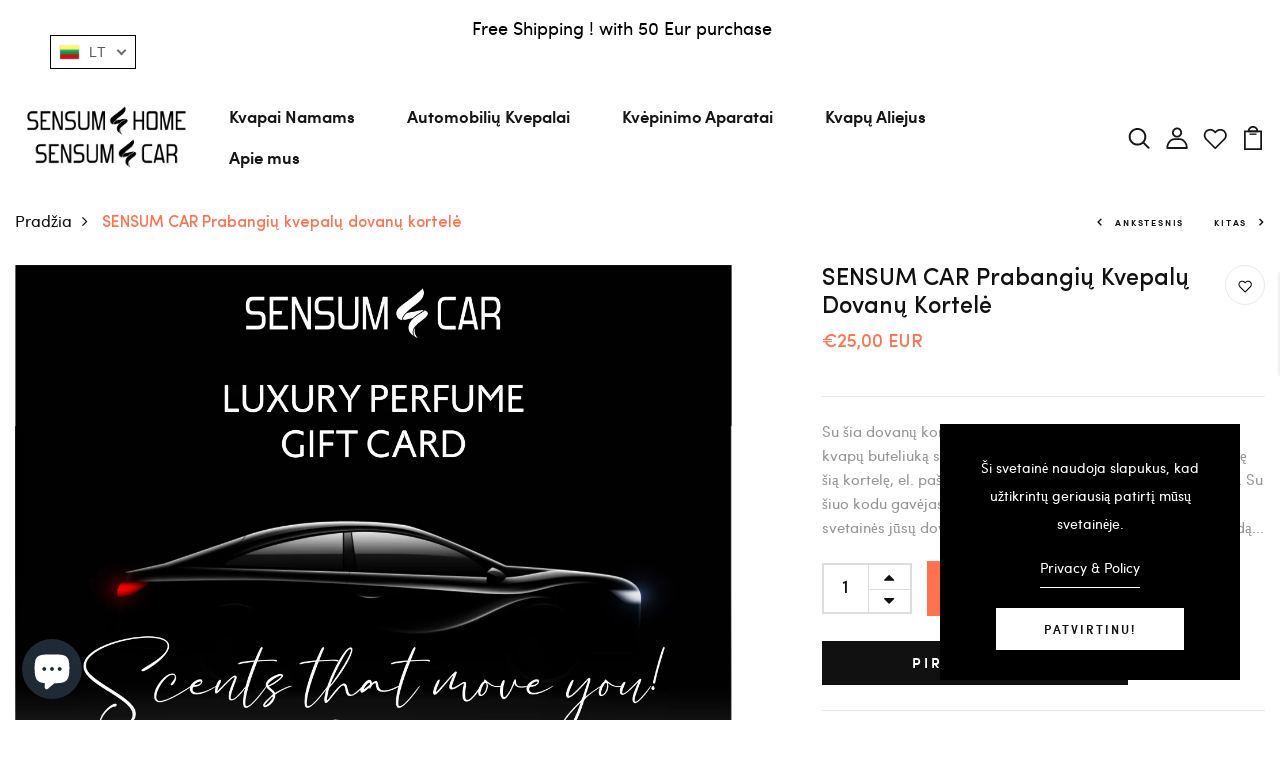

--- FILE ---
content_type: text/css
request_url: https://cdn.shopify.com/extensions/52b9d0f6-3fea-4184-a355-34c42084af15/ia-product-options-variants-119/assets/theme-Drt26ct6.css
body_size: 3719
content:
.ia-radio-parent{display:flex;flex-direction:column;gap:.5rem}.ia-radio-control{display:inline-block;cursor:pointer}.ia-radio-label{display:inline-flex;align-items:center;cursor:pointer;position:relative;padding:2px 0}.ia-radio__native{position:absolute;opacity:0;width:0;height:0;margin:0;padding:0;overflow:hidden;pointer-events:none}.ia-radio__custom{display:inline-block;width:1.1em;height:1.1em;background-color:var(--ia-radio-unselected-bg-color, #fff);border-width:var(--ia-radio-border-width, 2px);border-style:solid;border-color:var(--ia-radio-border-color, #ccc);border-radius:var(--ia-radio-border-radius, 50%);margin-right:.6em;transition:border-color .2s ease-in-out,background-color .2s ease-in-out;position:relative;flex-shrink:0}.ia-radio__custom:after{content:"";position:absolute;top:50%;left:50%;width:.5em;height:.5em;background-color:var(--ia-radio-selected-dot-color, #fff);border-radius:50%;transform:translate(-50%,-50%) scale(0);transition:transform .2s ease-in-out,background-color .2s ease-in-out}.ia-radio-control:hover .ia-radio__custom{border-color:var(--ia-common-hover-border-color, #666)}.ia-radio__native:checked+.ia-radio__custom{border-color:var( --ia-radio-selected-border-color, var(--ia-radio-border-color, #007bff) );background-color:var(--ia-radio-selected-bg-color, #007bff)}.ia-radio__native:checked+.ia-radio__custom:after{transform:translate(-50%,-50%) scale(1)}.ia-radio__native:focus-visible+.ia-radio__custom{outline:2px solid var(--ia-common-focus-border-color, #80bdff);outline-offset:2px}.ia-radio__text{font-size:var(--ia-radio-label-font-size, 14px);font-weight:var(--ia-radio-label-font-weight, normal);color:var(--ia-radio-label-text-color, #333);line-height:1.1em}.ia-upload-container{position:relative;display:flex;flex-direction:column;align-items:center;justify-content:center;padding:4px;border-style:var(--ia-file-upload-border-style, dashed);border-width:var(--ia-file-upload-border-width, 2px);border-color:var(--ia-file-upload-border-color, #ccc);border-radius:var(--ia-file-upload-border-radius, 10px);width:120px;height:120px;text-align:center;cursor:pointer;background-color:var(--ia-file-upload-bg-color, #f9f9f9);transition:border-color .2s,background-color .2s}.ia-upload-container.ia-disabled{cursor:default}.ia-file-input{display:none}.ia-spinner{display:block!important;width:var(--ia-file-upload-icon-size, 24px);height:var(--ia-file-upload-icon-size, 24px);border-width:3px;border-style:solid;border-color:var(--ia-file-upload-border-color, #ccc);border-top-color:var(--ia-file-upload-icon-color, #007bff);border-radius:50%;animation:ia-spin 1s linear infinite}@keyframes ia-spin{0%{transform:rotate(0)}to{transform:rotate(360deg)}}.ia-choose-text{font-weight:var(--ia-file-upload-title-font-weight, bold);font-size:var(--ia-file-upload-title-font-size, 1em);color:var(--ia-file-upload-title-text-color, #007bff);margin-top:4px}.ia-size-text{font-size:var(--ia-file-upload-description-font-size, 11px);font-weight:var(--ia-file-upload-description-font-weight, normal);color:var(--ia-file-upload-description-text-color, #6c757d)}.ia-error-text{color:red;margin-top:10px;font-size:.9em}.ia-preview-grid{display:grid;grid-template-columns:repeat(auto-fill,80px);gap:8px;margin-top:10px}.ia-preview-item{position:relative;width:80px;height:80px;border-radius:4px;overflow:hidden;border:1px solid #ddd}.ia-preview-image{width:100%;height:100%;object-fit:cover;display:block}.ia-overlay{position:absolute;top:0;left:0;width:100%;height:100%;background-color:#00000080;color:#fff;display:flex;align-items:center;justify-content:space-around;opacity:0;transition:opacity .2s}.ia-preview-item:hover .ia-overlay{opacity:1}.ia-icon-button{cursor:pointer;font-size:1.2rem;-webkit-user-select:none;user-select:none}.ia-upload-icon{font-size:var(--ia-file-upload-icon-size, 24px);color:var(--ia-file-upload-icon-color, #007bff);margin-bottom:4px}.ia-upload-icon-svg{width:var(--ia-file-upload-icon-size, 24px);height:var(--ia-file-upload-icon-size, 24px)}.ia-error-message{color:var(--ia-error-text-color, red);margin-top:10px;font-size:var(--ia-error-font-size, .9em);font-weight:var(--ia-error-font-weight, normal)}.ia-switch-container{display:flex;align-items:center;gap:4px}.ia-switch-button{background-color:var(--ia-switch-off-bg-color);display:inline-flex;align-items:center;justify-content:flex-start;height:24px;border-radius:var(--ia-switch-track-border-radius, 999px);border-width:var(--ia-switch-track-border-width, 1px);border-style:solid;border-color:var(--ia-switch-track-border-color, #8c9196);width:44px;padding:2px;position:relative;outline:none;cursor:var(--ia-switch-cursor, pointer);transition:background-color .2s,border-color .2s}.ia-switch-button.ia-switch-on{background-color:var(--ia-switch-on-bg-color)}.ia-switch-knob{position:absolute;left:var(--knob-left);transition:left .2s;width:20px;height:20px;background-color:var(--ia-switch-knob-bg-color, white);border-radius:var(--ia-switch-knob-border-radius, 50%);border-width:var(--ia-switch-knob-border-width, 1px);border-style:solid;border-color:var(--ia-switch-knob-border-color, #8c9196);box-shadow:0 2px 4px #0003;display:flex;align-items:center;justify-content:center}.ia-switch-state-label{transition:color .2s}.ia-switch-state-label-on{color:var(--ia-switch-label-on-text-color, white);font-size:var(--ia-switch-label-on-font-size, 16px);font-weight:var(--ia-switch-label-on-font-weight, 600)}.ia-switch-state-label-off{color:var(--ia-switch-label-off-text-color, #202223);font-size:var(--ia-switch-label-off-font-size, 16px);font-weight:var(--ia-switch-label-off-font-weight, 400)}.ia-select-wrapper{position:relative}.ia-select-selection-container{appearance:none;-webkit-appearance:none;-moz-appearance:none;display:block;width:100%;min-width:12rem;padding:.6em 2.5em .6em .8em;border-width:var(--ia-select-border-width, 1px);border-style:solid;border-color:var(--ia-select-border-color, #ccc);border-radius:var(--ia-select-border-radius, 4px);background-color:var(--ia-select-bg-color, #fff);font-size:var(--ia-select-placeholder-font-size, 14px);font-weight:var(--ia-select-placeholder-font-weight, normal);line-height:1.4;color:var(--ia-select-placeholder-text-color, #333);background-image:var(--ia-select-arrow-icon-svg-url);background-repeat:no-repeat;background-position:right .7em center;background-size:var(--ia-select-arrow-icon-size, 16px) auto;cursor:pointer;transition:border-color .2s ease-in-out,box-shadow .2s ease-in-out,background-color .2s,color .2s}.ia-select-selection-container:hover{border-color:var(--border-hover-color, #999)}.ia-select-selection-container:focus{outline:none;border-color:var(--primary-color, #007bff);box-shadow:0 0 0 3px var(--focus-ring-shadow, rgba(0, 123, 255, .25))}.ia-select-selection-container:disabled{background-color:var(--disabled-background-color, #eee);color:var(--disabled-text-color, #999);cursor:not-allowed;border-color:var(--disabled-border-color, #ddd);background-image:url("data:image/svg+xml,%3Csvg xmlns='http://www.w3.org/2000/svg' viewBox='0 0 16 16' fill='%23999'%3E%3Cpath d='M8 11.414l-4.707-4.707a1 1 0 011.414-1.414L8 8.586l3.293-3.293a1 1 0 011.414 1.414L8 11.414z'/%3E%3C/svg%3E")}.ia-select-selection-container option{padding:5px}.ia-dropdown{position:relative}.ia-dropdown-header{display:flex;justify-content:space-between;align-items:center;padding:8px 12px;background:var(--ia-dropdown-header-bg-color, #fff);border-width:var(--ia-dropdown-border-width, 1px);border-style:solid;border-color:var(--ia-dropdown-border-color, #ccc);border-radius:var(--ia-dropdown-border-radius, 4px);cursor:pointer;transition:border-color .2s,background-color .2s}.ia-dropdown-header:hover{border-color:var(--ia-common-hover-border-color, #999)}.ia-dropdown-title{color:var(--ia-dropdown-text-color, #333);font-size:var(--ia-dropdown-font-size, 1em);font-weight:var(--ia-dropdown-font-weight, normal)}.ia-dropdown-arrow{transition:transform .3s ease;color:var(--ia-dropdown-arrow-icon-color, #333);font-size:var(--ia-dropdown-arrow-icon-size, 1.2em)}.ia-dropdown-arrow.open{transform:rotate(180deg)}.ia-dropdown-list{list-style:none;margin:0;padding:0;position:absolute;width:100%;background:var(--ia-dropdown-list-bg-color, #fff);border-width:var(--ia-dropdown-border-width, 1px);border-style:solid;border-color:var(--ia-dropdown-border-color, #ccc);border-top:none;border-bottom-left-radius:var(--ia-dropdown-border-radius, 4px);border-bottom-right-radius:var(--ia-dropdown-border-radius, 4px);max-height:0;overflow:hidden;opacity:0;transition:max-height .3s ease,opacity .3s ease;z-index:10}.ia-dropdown-list.open{max-height:200px;opacity:1;overflow-y:auto}.ia-dropdown-item{padding:8px 12px;cursor:pointer;display:flex;justify-content:space-between;align-items:center;border-bottom:1px solid var(--ia-dropdown-item-separator-color, #eee);background-color:var(--ia-dropdown-item-bg-color, transparent);color:var(--ia-dropdown-item-text-color, #333);font-size:var(--ia-dropdown-item-font-size, 1em);font-weight:var(--ia-dropdown-item-font-weight, normal);transition:background-color .2s,color .2s}.ia-dropdown-item:last-child{border-bottom:none}.ia-dropdown-item:hover{background-color:var(--ia-dropdown-item-hover-bg-color, #f5f5f5);color:var( --ia-dropdown-item-hover-text-color, var(--ia-dropdown-item-text-color, #333) );font-size:var( --ia-dropdown-item-hover-font-size, var(--ia-dropdown-item-font-size, 1em) );font-weight:var( --ia-dropdown-item-hover-font-weight, var(--ia-dropdown-item-font-weight, normal) )}.ia-dropdown-item.selected{background-color:var(--ia-dropdown-item-selected-bg-color, #ffe5e9);color:var( --ia-dropdown-item-selected-text-color, var(--ia-dropdown-item-text-color, #333) );font-weight:var(--ia-dropdown-item-selected-font-weight, 500);font-size:var( --ia-dropdown-item-selected-font-size, var(--ia-dropdown-item-font-size, 1em) )}.ia-dropdown-check{color:var(--ia-dropdown-item-selected-checkmark-color, #bebebe);font-size:1.2em;margin-left:8px}.ia-dropdown-prefix{margin-right:8px;display:inline-flex;align-items:center}.ia-dropdown-prefix.color-prefix{width:24px;height:24px;border-radius:3px;border:1px solid var(--ia-dropdown-item-prefix-border-color, #ccc);background:var(--ia-background, #fff)}.ia-dropdown-prefix.image-prefix{width:24px;height:24px;object-fit:cover;border-radius:3px}.ia-dropdown-item-label{flex-grow:1}.ia-swatch-container{display:flex;flex-wrap:wrap;gap:8px}.ia-swatch-item{width:var(--ia-swatch-width, 40px);height:var(--ia-swatch-height, 40px);border-width:var(--ia-swatch-unselected-border-width, 2px);border-style:solid;border-color:var(--ia-swatch-unselected-border-color, #ccc);border-radius:var(--ia-swatch-unselected-border-radius, 4px);cursor:pointer;display:flex!important;align-items:center;justify-content:center;position:relative;transition:border-color .2s ease,background-color .2s ease,color .2s ease;box-sizing:border-box;background-color:transparent}.ia-swatch-item:hover{border-width:var( --ia-swatch-hover-border-width, var(--ia-swatch-unselected-border-width, 2px) );border-color:var(--ia-swatch-hover-border-color, #999);border-radius:var( --ia-swatch-hover-border-radius, var(--ia-swatch-unselected-border-radius, 4px) )}.ia-swatch-item.selected{border-width:var(--ia-swatch-selected-border-width, 2px);border-color:var(--ia-swatch-selected-border-color, #000);border-radius:var(--ia-swatch-selected-border-radius, 4px)}.ia-swatch-item.text-swatch{background-color:var(--ia-text-swatch-unselected-bg-color, #f0f0f0);color:var(--ia-text-swatch-unselected-text-color, #000);font-size:var(--ia-text-swatch-unselected-font-size, 1em);font-weight:var(--ia-text-swatch-unselected-font-weight, normal);border-width:var(--ia-text-swatch-unselected-ts-border-width, 1px);border-color:var(--ia-text-swatch-unselected-ts-border-color, #000);border-radius:var(--ia-text-swatch-unselected-ts-border-radius, 4px);padding:0 8px;height:auto;min-height:var(--ia-swatch-height, 40px);width:auto;min-width:var(--ia-swatch-width, 40px)}.ia-swatch-item.text-swatch.selected{background-color:var(--ia-text-swatch-selected-bg-color, #e0e0e0);color:var(--ia-text-swatch-selected-text-color, #000);font-size:var(--ia-text-swatch-selected-font-size, 1em);font-weight:var(--ia-text-swatch-selected-font-weight, normal);border-width:var(--ia-text-swatch-selected-ts-border-width, 2px);border-color:var(--ia-text-swatch-selected-ts-border-color, #000);border-radius:var(--ia-text-swatch-selected-ts-border-radius, 4px)}.ia-swatch-item.image-swatch img{width:100%;height:100%;object-fit:cover;border-radius:calc(var(--ia-swatch-unselected-border-radius, 4px) - var(--ia-swatch-unselected-border-width, 2px))}.ia-swatch-item.image-swatch.selected img{border-radius:calc(var(--ia-swatch-selected-border-radius, 4px) - var(--ia-swatch-selected-border-width, 2px))}.ia-swatch-item[title]:hover:after{content:attr(title);position:absolute;bottom:100%;left:50%;transform:translate(-50%) translateY(-5px);background-color:var(--ia-tooltip-bg-color, #333);color:var(--ia-tooltip-text-color, #fff);padding:4px 8px;border-width:var(--ia-tooltip-border-width, 1px);border-style:solid;border-color:var(--ia-tooltip-border-color, transparent);border-radius:var(--ia-tooltip-border-radius, 3px);font-size:var(--ia-tooltip-font-size, 12px);font-weight:var(--ia-tooltip-font-weight, normal);white-space:nowrap;z-index:10;opacity:0;visibility:hidden;transition:opacity .2s ease,visibility .2s ease}.ia-swatch-item[title]:hover:after{opacity:1;visibility:visible}.ia-total-selection-price-parent-container{display:inline-block;padding:10px;margin-bottom:12px;line-height:1.5;border:var(--ia-total-selection-price-parent-border, 1px solid #000);border-radius:var(--ia-total-selection-price-parent-border-radius, 0px);color:var(--ia-total-selection-price-parent-text-color, #000);font-size:var(--ia-total-selection-price-parent-font-size, 14px);font-weight:var(--ia-total-selection-price-parent-font-weight, 700)}.ia-total-selection-price{color:var(--ia-total-selection-price-text-color, #000);font-size:var(--ia-total-selection-price-font-size, 14px);font-weight:var(--ia-total-selection-price-font-weight, 700)}.ia-option-set-parent{display:flex;flex-direction:column;gap:12px;margin-bottom:12px}.ia-textfield-container{display:flex;flex-direction:column;width:100%}.ia-label-container{display:flex;align-items:center;margin-bottom:8px}.ia-textfield-container .ia-textInput{font-size:14px;font-weight:500;color:#212b36;letter-spacing:.01em}.ia-help-tooltip-container{position:relative;display:inline-block}.ia-help-tooltip{margin-left:8px;cursor:pointer;font-weight:700;background-color:#e0e0e0;border-radius:50%;width:18px;height:18px;display:inline-flex;align-items:center;justify-content:center;font-size:12px;color:#212b36;position:relative;outline:none}.ia-help-tooltip-text{visibility:hidden;width:max-content;max-width:220px;background-color:var(--ia-tooltip-bg-color, #333);color:var(--ia-tooltip-text-color, #fff);text-align:left;border-radius:var(--ia-tooltip-border-radius, 4px);border:var(--ia-tooltip-border-width, 1px) solid var(--ia-tooltip-border-color, transparent);padding:6px 10px;position:absolute;z-index:100;bottom:125%;left:50%;transform:translate(-50%);opacity:0;transition:opacity .2s;pointer-events:none;font-size:var(--ia-tooltip-text-font-size, 13px);font-weight:var(--ia-tooltip-text-font-weight, normal);box-shadow:0 2px 8px #00000026}.ia-help-tooltip:hover .ia-help-tooltip-text,.ia-help-tooltip:focus .ia-help-tooltip-text{visibility:visible;opacity:1;pointer-events:auto}.ia-input-wrapper{display:flex;align-items:center;width:100%;position:relative;border:var(--ia-text-field-border-width, 1px) solid var(--ia-text-field-border-color, #c4cdd5);border-radius:var(--ia-text-field-border-radius, 3px);background-color:var(--ia-text-field-background-color, #ffffff);transition:border-color .2s ease,box-shadow .2s ease;padding:0 8px}.ia-input-wrapper:focus-within{border-color:var(--ia-text-field-focus-border-color, #5c6ac4);box-shadow:0 0 0 1px var(--ia-text-field-focus-border-color, #5c6ac4)}.ia-textfield-container.ia-error .ia-input-wrapper{border-color:var(--ia-error-text-color, #bf0711)}.ia-textfield-container.ia-error .ia-input-wrapper:focus-within{border-color:var(--ia-error-text-color, #bf0711);box-shadow:0 0 0 1px var(--ia-error-text-color, #bf0711)}.ia-input-wrapper:hover{border-color:var(--ia-text-field-hover-border-color, #919eab)}.ia-input-wrapper input:focus,.ia-input-wrapper textarea:focus{outline:none}.ia-input-wrapper:disabled,.ia-input-wrapper[aria-disabled=true]{background-color:#f4f6f8;border-color:#c4cdd5;color:#919eab;cursor:not-allowed}.ia-input-prefix,.ia-input-suffix{background:transparent;font-size:var(--ia-text-field-prefix-suffix-font-size, 14px);color:var(--ia-text-field-prefix-suffix-text-color, #637381);font-weight:var(--ia-text-field-prefix-suffix-font-weight, normal);pointer-events:none;z-index:2;max-width:50px;min-width:0;overflow:hidden;text-overflow:ellipsis;white-space:nowrap;display:flex;align-items:center;padding:10px 0;flex-shrink:0}.ia-input-prefix{margin-right:4px}.ia-input-suffix{margin-left:4px;justify-content:flex-end}.ia-input-wrapper input,.ia-input-wrapper textarea{flex:1 1 0%;min-width:0;width:100%;box-sizing:border-box;margin:0;border:none!important;outline:none;background:transparent!important;box-shadow:none!important;color:var(--ia-text-field-text-color, #212b36);font-size:var(--ia-text-field-font-size, 14px);font-weight:var(--ia-text-field-font-weight, normal);padding:10px 0}.ia-input-wrapper input:disabled,.ia-input-wrapper textarea:disabled{background:transparent;color:#919eab;cursor:not-allowed}.ia-textfield-container input.has-prefix,.ia-textfield-container input.has-suffix{padding-left:12px;padding-right:12px}.ia-textfield-container input[type=text],.ia-textfield-container input[type=number],.ia-textfield-container input[type=email],.ia-textfield-container textarea.ia-textArea{font-size:var(--ia-text-field-font-size, 14px);font-weight:var(--ia-text-field-font-weight, normal);padding:10px 12px;border:var(--ia-text-field-border-width, 1px) solid var(--ia-text-field-border-color, #c4cdd5);border-radius:var(--ia-text-field-border-radius, 3px);outline:none;transition:border-color .2s ease,box-shadow .2s ease;background-color:var(--ia-text-field-background-color, #ffffff);color:var(--ia-text-field-text-color, #212b36);width:100%;box-sizing:border-box}.ia-textfield-container textarea.ia-textArea{resize:vertical;min-height:100px;line-height:1.5}.ia-textfield-container input[type=text]:hover,.ia-textfield-container input[type=number]:hover,.ia-textfield-container input[type=email]:hover,.ia-textfield-container textarea.ia-textArea:hover{border-color:var(--ia-text-field-hover-border-color, #919eab)}.ia-textfield-container input[type=text]:focus,.ia-textfield-container input[type=number]:focus,.ia-textfield-container input[type=email]:focus,.ia-textfield-container textarea.ia-textArea:focus{border-color:var(--ia-text-field-focus-border-color, #5c6ac4);box-shadow:0 0 0 1px var(--ia-text-field-focus-border-color, #5c6ac4)}.ia-textfield-container input[type=text]::placeholder,.ia-textfield-container input[type=number]::placeholder,.ia-textfield-container input[type=email]::placeholder,.ia-textfield-container textarea.ia-textArea::placeholder{color:var(--ia-text-field-placeholder-text-color, #919eab);font-weight:var(--ia-text-field-placeholder-font-weight, normal);font-size:var(--ia-text-field-placeholder-font-size, 14px)}.ia-textfield-container.ia-error input[type=text],.ia-textfield-container.ia-error input[type=number],.ia-textfield-container.ia-error input[type=email],.ia-textfield-container.ia-error textarea.ia-textArea{border-color:var(--ia-error-text-color, #bf0711)}.ia-textfield-container.ia-error input[type=text]:focus,.ia-textfield-container.ia-error input[type=number]:focus,.ia-textfield-container.ia-error input[type=email]:focus,.ia-textfield-container.ia-error textarea.ia-textArea:focus{border-color:var(--ia-error-text-color, #bf0711);box-shadow:0 0 0 1px var(--ia-error-text-color, #bf0711)}.ia-textfield-container input[type=text]:disabled,.ia-textfield-container input[type=number]:disabled,.ia-textfield-container input[type=email]:disabled,.ia-textfield-container textarea.ia-textArea:disabled{background-color:#f4f6f8;border-color:#c4cdd5;color:#919eab;cursor:not-allowed}.ia-help-text{margin-top:4px;font-size:var(--ia-help-text-font-size, 12px);color:var(--ia-help-text-color, #6c757d);font-weight:var(--ia-help-text-font-weight, normal)}.ia-error-message{margin-top:4px;font-size:var(--ia-error-font-size, 12px);color:var(--ia-error-text-color, #bf0711);font-weight:var(--ia-error-font-weight, normal)}.ia-character-counter{font-size:12px;color:#6c757d;margin:4px 4px 0;align-self:flex-end}:root{--ia-primary: #0c8281;--ia-border: #cbd5e1;--ia-text: #111827;--ia-radius: 6px;--ia-ease: cubic-bezier(.25, .8, .35, 1)}.ia-checkbox-parent{display:flex;flex-direction:column;gap:.5rem}.ia-checkbox-wrapper{cursor:pointer}.ia-checkbox{--ia-checkbox-size: 20px;display:inline-flex;align-items:center;gap:.55rem;-webkit-user-select:none;user-select:none;position:relative}.ia-checkbox__native{position:absolute;top:0;right:0;bottom:0;left:0;width:var(--ia-checkbox-size);height:var(--ia-checkbox-size);opacity:0;cursor:inherit}.ia-checkbox__box{width:var(--ia-checkbox-size);height:var(--ia-checkbox-size);background-color:var(--ia-checkbox-bg-color, #fff);border-width:var(--ia-checkbox-border-width, 2px);border-style:solid;border-color:var(--ia-checkbox-border-color, #cbd5e1);border-radius:var(--ia-checkbox-border-radius, 6px);transition:all .18s cubic-bezier(.25,.8,.35,1);display:flex;align-items:center;justify-content:center;pointer-events:none;box-sizing:border-box}.ia-checkbox__box:after{content:"";width:calc(var(--ia-checkbox-size) * .3);height:calc(var(--ia-checkbox-size) * .55);border-right-width:2px;border-bottom-width:2px;border-right-style:solid;border-bottom-style:solid;border-right-color:var(--ia-checkbox-checkmark-color, #fff);border-bottom-color:var(--ia-checkbox-checkmark-color, #fff);transform:rotate(40deg) scale(.5);opacity:0;transition:all .18s cubic-bezier(.25,.8,.35,1)}.ia-checkbox__label{line-height:1.35;color:var(--ia-checkbox-label-text-color, #111827);font-size:var(--ia-checkbox-label-font-size, .95rem);font-weight:var(--ia-checkbox-label-font-weight, normal)}.ia-checkbox__native:focus-visible+.ia-checkbox__box{box-shadow:0 0 0 3px var(--ia-common-focus-box-shadow-color, rgba(12, 130, 129, .4));border-color:var(--ia-common-focus-border-color, #0c8281)}.ia-checkbox__native:hover+.ia-checkbox__box,.ia-checkbox__native:active+.ia-checkbox__box{border-color:var(--ia-common-hover-border-color, #9eb4ce)}.ia-checkbox__native:checked+.ia-checkbox__box{background-color:var(--ia-checkbox-selected-bg-color, #0c8281);border-color:var(--ia-checkbox-border-color, #0c8281)}.ia-checkbox__native:checked+.ia-checkbox__box:after{transform:rotate(40deg) scale(1);opacity:1}.ia-checkbox__native:disabled+.ia-checkbox__box{background:#f1f5f9;border-color:#e2e8f0;cursor:not-allowed}.ia-checkbox__native:disabled~.ia-checkbox__label{color:#9ca3af;cursor:not-allowed}.ia-label-on-product-parent{display:flex;flex-direction:column;margin-bottom:2px}.ia-label-on-product-add-on-price,.ia-label-on-product{font-size:var(--font-size);font-weight:var(--font-weight);color:var(--color)}.ia-hide-label-on-product{display:none}.ia-subheading{font-size:14px}.ia-colorpicker-container{display:flex;flex-direction:column;width:100%}.ia-colorpicker-container .ia-label-container{display:flex;align-items:center;margin-bottom:8px}.ia-colorpicker-container .ia-label-text{font-size:14px;font-weight:500;color:#212b36;letter-spacing:.01em}.ia-colorpicker-container .ia-help-tooltip-container{position:relative;display:inline-block;margin-left:8px}.ia-colorpicker-container .ia-help-tooltip{cursor:pointer;font-weight:700;background-color:#e0e0e0;border-radius:50%;width:18px;height:18px;display:inline-flex;align-items:center;justify-content:center;font-size:12px;color:#212b36;position:relative;outline:none}.ia-colorpicker-container .ia-help-tooltip-text{visibility:hidden;width:max-content;max-width:220px;background-color:#333;color:#fff;text-align:left;border-radius:4px;padding:6px 10px;position:absolute;z-index:100;bottom:125%;left:50%;transform:translate(-50%);opacity:0;transition:opacity .2s;pointer-events:none;font-size:13px;box-shadow:0 2px 8px #00000026}.ia-colorpicker-container .ia-help-tooltip:hover .ia-help-tooltip-text,.ia-colorpicker-container .ia-help-tooltip:focus .ia-help-tooltip-text{visibility:visible;opacity:1;pointer-events:auto}.ia-colorpicker-wrapper{display:flex;align-items:center;width:100%;position:relative;border-style:solid;border-width:var(--ia-cp-wrapper-border-width, 1px);border-color:var(--ia-cp-wrapper-border-color, #c4cdd5);border-radius:var(--ia-cp-wrapper-border-radius, 3px);background-color:var( --ia-cp-wrapper-bg-color, #ffffff );transition:border-color .2s ease,box-shadow .2s ease;padding:0 8px;box-sizing:border-box;cursor:pointer}.ia-colorpicker-wrapper:focus-within{border-color:var(--ia-common-focus-border-color, #5c6ac4);box-shadow:0 0 0 1px var(--ia-common-focus-border-color, #5c6ac4)}.ia-colorpicker-container.ia-error .ia-colorpicker-wrapper{border-color:var(--ia-common-error-text-color, #bf0711)}.ia-colorpicker-container.ia-error .ia-colorpicker-wrapper:focus-within{border-color:var(--ia-common-error-text-color, #bf0711);box-shadow:0 0 0 1px var(--ia-common-error-text-color, #bf0711)}.ia-colorpicker-wrapper:hover{border-color:var(--ia-common-hover-border-color, #919eab)}.ia-color-prefix{width:var(--ia-cp-prefix-width, 24px);height:var(--ia-cp-prefix-height, 24px);border-style:solid;border-width:var(--ia-cp-prefix-border-width, 1px);border-color:var(--ia-cp-prefix-border-color, #dfe3e8);border-radius:var(--ia-cp-prefix-border-radius, 3px);cursor:default;position:relative;margin-right:8px;flex-shrink:0}.ia-color-input-native{position:absolute;top:0;left:0;width:100%;height:100%;opacity:0;cursor:pointer;border:none;padding:0}.ia-color-text-input{flex:1 1 0%;min-width:0;width:100%;box-sizing:border-box;margin:0;border:none!important;outline:none!important;background:transparent!important;box-shadow:none!important;color:var(--ia-cp-text-color, #212b36);font-size:var(--ia-cp-text-font-size, 14px);font-weight:var( --ia-cp-text-font-weight, normal );padding:10px 0;cursor:pointer}.ia-color-text-input::placeholder{color:var( --ia-cp-placeholder-text-color, #919eab );font-size:var(--ia-cp-placeholder-text-font-size, 14px);font-weight:var(--ia-cp-placeholder-text-font-weight, normal)}.ia-clear-suffix{color:var(--ia-cp-cross-icon-color, #637381);cursor:pointer;font-size:var(--ia-cp-cross-icon-size, 18px);line-height:1;padding:0 4px;margin-left:8px;display:flex;align-items:center;flex-shrink:0;transition:color .2s ease}.ia-clear-suffix:hover{color:var(--ia-cp-cross-icon-hover-color, #212b36)}.ia-colorpicker-container .ia-help-text{margin-top:4px;font-size:var(--ia-common-help-text-font-size, 12px);color:var(--ia-common-help-text-color, #6c757d);font-weight:var(--ia-common-help-text-font-weight, normal)}.ia-colorpicker-container .ia-error-message{margin-top:4px;font-size:var(--ia-common-error-font-size, 12px);color:var(--ia-common-error-text-color, #bf0711);font-weight:var(--ia-common-error-font-weight, normal)}


--- FILE ---
content_type: text/javascript
request_url: https://cdn.shopify.com/extensions/52b9d0f6-3fea-4184-a355-34c42084af15/ia-product-options-variants-119/assets/theme-nbzNTuXo.js
body_size: 75229
content:
import"./theme-l0sNRNKZ.js";var qe=typeof globalThis<"u"?globalThis:typeof window<"u"?window:typeof global<"u"?global:typeof self<"u"?self:{};function cm(e){return e&&e.__esModule&&Object.prototype.hasOwnProperty.call(e,"default")?e.default:e}var Tc={exports:{}},Ri={},kc={exports:{}},fe={};/**
 * @license React
 * react.production.min.js
 *
 * Copyright (c) Facebook, Inc. and its affiliates.
 *
 * This source code is licensed under the MIT license found in the
 * LICENSE file in the root directory of this source tree.
 */var Cl=Symbol.for("react.element"),fm=Symbol.for("react.portal"),dm=Symbol.for("react.fragment"),mm=Symbol.for("react.strict_mode"),hm=Symbol.for("react.profiler"),gm=Symbol.for("react.provider"),vm=Symbol.for("react.context"),pm=Symbol.for("react.forward_ref"),xm=Symbol.for("react.suspense"),wm=Symbol.for("react.memo"),Cm=Symbol.for("react.lazy"),qs=Symbol.iterator;function ym(e){return e===null||typeof e!="object"?null:(e=qs&&e[qs]||e["@@iterator"],typeof e=="function"?e:null)}var Ec={isMounted:function(){return!1},enqueueForceUpdate:function(){},enqueueReplaceState:function(){},enqueueSetState:function(){}},_c=Object.assign,Pc={};function Ar(e,t,n){this.props=e,this.context=t,this.refs=Pc,this.updater=n||Ec}Ar.prototype.isReactComponent={};Ar.prototype.setState=function(e,t){if(typeof e!="object"&&typeof e!="function"&&e!=null)throw Error("setState(...): takes an object of state variables to update or a function which returns an object of state variables.");this.updater.enqueueSetState(this,e,t,"setState")};Ar.prototype.forceUpdate=function(e){this.updater.enqueueForceUpdate(this,e,"forceUpdate")};function Nc(){}Nc.prototype=Ar.prototype;function Aa(e,t,n){this.props=e,this.context=t,this.refs=Pc,this.updater=n||Ec}var za=Aa.prototype=new Nc;za.constructor=Aa;_c(za,Ar.prototype);za.isPureReactComponent=!0;var Os=Array.isArray,Fc=Object.prototype.hasOwnProperty,La={current:null},Ac={key:!0,ref:!0,__self:!0,__source:!0};function zc(e,t,n){var r,l={},i=null,o=null;if(t!=null)for(r in t.ref!==void 0&&(o=t.ref),t.key!==void 0&&(i=""+t.key),t)Fc.call(t,r)&&!Ac.hasOwnProperty(r)&&(l[r]=t[r]);var a=arguments.length-2;if(a===1)l.children=n;else if(1<a){for(var s=Array(a),c=0;c<a;c++)s[c]=arguments[c+2];l.children=s}if(e&&e.defaultProps)for(r in a=e.defaultProps,a)l[r]===void 0&&(l[r]=a[r]);return{$$typeof:Cl,type:e,key:i,ref:o,props:l,_owner:La.current}}function Tm(e,t){return{$$typeof:Cl,type:e.type,key:t,ref:e.ref,props:e.props,_owner:e._owner}}function Ra(e){return typeof e=="object"&&e!==null&&e.$$typeof===Cl}function km(e){var t={"=":"=0",":":"=2"};return"$"+e.replace(/[=:]/g,function(n){return t[n]})}var Ys=/\/+/g;function no(e,t){return typeof e=="object"&&e!==null&&e.key!=null?km(""+e.key):t.toString(36)}function Kl(e,t,n,r,l){var i=typeof e;(i==="undefined"||i==="boolean")&&(e=null);var o=!1;if(e===null)o=!0;else switch(i){case"string":case"number":o=!0;break;case"object":switch(e.$$typeof){case Cl:case fm:o=!0}}if(o)return o=e,l=l(o),e=r===""?"."+no(o,0):r,Os(l)?(n="",e!=null&&(n=e.replace(Ys,"$&/")+"/"),Kl(l,t,n,"",function(c){return c})):l!=null&&(Ra(l)&&(l=Tm(l,n+(!l.key||o&&o.key===l.key?"":(""+l.key).replace(Ys,"$&/")+"/")+e)),t.push(l)),1;if(o=0,r=r===""?".":r+":",Os(e))for(var a=0;a<e.length;a++){i=e[a];var s=r+no(i,a);o+=Kl(i,t,n,s,l)}else if(s=ym(e),typeof s=="function")for(e=s.call(e),a=0;!(i=e.next()).done;)i=i.value,s=r+no(i,a++),o+=Kl(i,t,n,s,l);else if(i==="object")throw t=String(e),Error("Objects are not valid as a React child (found: "+(t==="[object Object]"?"object with keys {"+Object.keys(e).join(", ")+"}":t)+"). If you meant to render a collection of children, use an array instead.");return o}function Pl(e,t,n){if(e==null)return e;var r=[],l=0;return Kl(e,r,"","",function(i){return t.call(n,i,l++)}),r}function Em(e){if(e._status===-1){var t=e._result;t=t(),t.then(function(n){(e._status===0||e._status===-1)&&(e._status=1,e._result=n)},function(n){(e._status===0||e._status===-1)&&(e._status=2,e._result=n)}),e._status===-1&&(e._status=0,e._result=t)}if(e._status===1)return e._result.default;throw e._result}var ht={current:null},ql={transition:null},_m={ReactCurrentDispatcher:ht,ReactCurrentBatchConfig:ql,ReactCurrentOwner:La};function Lc(){throw Error("act(...) is not supported in production builds of React.")}fe.Children={map:Pl,forEach:function(e,t,n){Pl(e,function(){t.apply(this,arguments)},n)},count:function(e){var t=0;return Pl(e,function(){t++}),t},toArray:function(e){return Pl(e,function(t){return t})||[]},only:function(e){if(!Ra(e))throw Error("React.Children.only expected to receive a single React element child.");return e}};fe.Component=Ar;fe.Fragment=dm;fe.Profiler=hm;fe.PureComponent=Aa;fe.StrictMode=mm;fe.Suspense=xm;fe.__SECRET_INTERNALS_DO_NOT_USE_OR_YOU_WILL_BE_FIRED=_m;fe.act=Lc;fe.cloneElement=function(e,t,n){if(e==null)throw Error("React.cloneElement(...): The argument must be a React element, but you passed "+e+".");var r=_c({},e.props),l=e.key,i=e.ref,o=e._owner;if(t!=null){if(t.ref!==void 0&&(i=t.ref,o=La.current),t.key!==void 0&&(l=""+t.key),e.type&&e.type.defaultProps)var a=e.type.defaultProps;for(s in t)Fc.call(t,s)&&!Ac.hasOwnProperty(s)&&(r[s]=t[s]===void 0&&a!==void 0?a[s]:t[s])}var s=arguments.length-2;if(s===1)r.children=n;else if(1<s){a=Array(s);for(var c=0;c<s;c++)a[c]=arguments[c+2];r.children=a}return{$$typeof:Cl,type:e.type,key:l,ref:i,props:r,_owner:o}};fe.createContext=function(e){return e={$$typeof:vm,_currentValue:e,_currentValue2:e,_threadCount:0,Provider:null,Consumer:null,_defaultValue:null,_globalName:null},e.Provider={$$typeof:gm,_context:e},e.Consumer=e};fe.createElement=zc;fe.createFactory=function(e){var t=zc.bind(null,e);return t.type=e,t};fe.createRef=function(){return{current:null}};fe.forwardRef=function(e){return{$$typeof:pm,render:e}};fe.isValidElement=Ra;fe.lazy=function(e){return{$$typeof:Cm,_payload:{_status:-1,_result:e},_init:Em}};fe.memo=function(e,t){return{$$typeof:wm,type:e,compare:t===void 0?null:t}};fe.startTransition=function(e){var t=ql.transition;ql.transition={};try{e()}finally{ql.transition=t}};fe.unstable_act=Lc;fe.useCallback=function(e,t){return ht.current.useCallback(e,t)};fe.useContext=function(e){return ht.current.useContext(e)};fe.useDebugValue=function(){};fe.useDeferredValue=function(e){return ht.current.useDeferredValue(e)};fe.useEffect=function(e,t){return ht.current.useEffect(e,t)};fe.useId=function(){return ht.current.useId()};fe.useImperativeHandle=function(e,t,n){return ht.current.useImperativeHandle(e,t,n)};fe.useInsertionEffect=function(e,t){return ht.current.useInsertionEffect(e,t)};fe.useLayoutEffect=function(e,t){return ht.current.useLayoutEffect(e,t)};fe.useMemo=function(e,t){return ht.current.useMemo(e,t)};fe.useReducer=function(e,t,n){return ht.current.useReducer(e,t,n)};fe.useRef=function(e){return ht.current.useRef(e)};fe.useState=function(e){return ht.current.useState(e)};fe.useSyncExternalStore=function(e,t,n){return ht.current.useSyncExternalStore(e,t,n)};fe.useTransition=function(){return ht.current.useTransition()};fe.version="18.3.1";kc.exports=fe;var W=kc.exports;/**
 * @license React
 * react-jsx-runtime.production.min.js
 *
 * Copyright (c) Facebook, Inc. and its affiliates.
 *
 * This source code is licensed under the MIT license found in the
 * LICENSE file in the root directory of this source tree.
 */var Pm=W,Nm=Symbol.for("react.element"),Fm=Symbol.for("react.fragment"),Am=Object.prototype.hasOwnProperty,zm=Pm.__SECRET_INTERNALS_DO_NOT_USE_OR_YOU_WILL_BE_FIRED.ReactCurrentOwner,Lm={key:!0,ref:!0,__self:!0,__source:!0};function Rc(e,t,n){var r,l={},i=null,o=null;n!==void 0&&(i=""+n),t.key!==void 0&&(i=""+t.key),t.ref!==void 0&&(o=t.ref);for(r in t)Am.call(t,r)&&!Lm.hasOwnProperty(r)&&(l[r]=t[r]);if(e&&e.defaultProps)for(r in t=e.defaultProps,t)l[r]===void 0&&(l[r]=t[r]);return{$$typeof:Nm,type:e,key:i,ref:o,props:l,_owner:zm.current}}Ri.Fragment=Fm;Ri.jsx=Rc;Ri.jsxs=Rc;Tc.exports=Ri;var E=Tc.exports;(function(){const t=document.createElement("link").relList;if(t&&t.supports&&t.supports("modulepreload"))return;for(const l of document.querySelectorAll('link[rel="modulepreload"]'))r(l);new MutationObserver(l=>{for(const i of l)if(i.type==="childList")for(const o of i.addedNodes)o.tagName==="LINK"&&o.rel==="modulepreload"&&r(o)}).observe(document,{childList:!0,subtree:!0});function n(l){const i={};return l.integrity&&(i.integrity=l.integrity),l.referrerPolicy&&(i.referrerPolicy=l.referrerPolicy),l.crossOrigin==="use-credentials"?i.credentials="include":l.crossOrigin==="anonymous"?i.credentials="omit":i.credentials="same-origin",i}function r(l){if(l.ep)return;l.ep=!0;const i=n(l);fetch(l.href,i)}})();var Ro={},Ic={exports:{}},zt={},Mc={exports:{}},Sc={};/**
 * @license React
 * scheduler.production.min.js
 *
 * Copyright (c) Facebook, Inc. and its affiliates.
 *
 * This source code is licensed under the MIT license found in the
 * LICENSE file in the root directory of this source tree.
 */(function(e){function t(F,M){var D=F.length;F.push(M);e:for(;0<D;){var G=D-1>>>1,z=F[G];if(0<l(z,M))F[G]=M,F[D]=z,D=G;else break e}}function n(F){return F.length===0?null:F[0]}function r(F){if(F.length===0)return null;var M=F[0],D=F.pop();if(D!==M){F[0]=D;e:for(var G=0,z=F.length,Q=z>>>1;G<Q;){var b=2*(G+1)-1,le=F[b],me=b+1,he=F[me];if(0>l(le,D))me<z&&0>l(he,le)?(F[G]=he,F[me]=D,G=me):(F[G]=le,F[b]=D,G=b);else if(me<z&&0>l(he,D))F[G]=he,F[me]=D,G=me;else break e}}return M}function l(F,M){var D=F.sortIndex-M.sortIndex;return D!==0?D:F.id-M.id}if(typeof performance=="object"&&typeof performance.now=="function"){var i=performance;e.unstable_now=function(){return i.now()}}else{var o=Date,a=o.now();e.unstable_now=function(){return o.now()-a}}var s=[],c=[],f=1,m=null,v=3,C=!1,g=!1,p=!1,w=typeof setTimeout=="function"?setTimeout:null,d=typeof clearTimeout=="function"?clearTimeout:null,u=typeof setImmediate<"u"?setImmediate:null;typeof navigator<"u"&&navigator.scheduling!==void 0&&navigator.scheduling.isInputPending!==void 0&&navigator.scheduling.isInputPending.bind(navigator.scheduling);function h(F){for(var M=n(c);M!==null;){if(M.callback===null)r(c);else if(M.startTime<=F)r(c),M.sortIndex=M.expirationTime,t(s,M);else break;M=n(c)}}function x(F){if(p=!1,h(F),!g)if(n(s)!==null)g=!0,O(T);else{var M=n(c);M!==null&&j(x,M.startTime-F)}}function T(F,M){g=!1,p&&(p=!1,d(_),_=-1),C=!0;var D=v;try{for(h(M),m=n(s);m!==null&&(!(m.expirationTime>M)||F&&!S());){var G=m.callback;if(typeof G=="function"){m.callback=null,v=m.priorityLevel;var z=G(m.expirationTime<=M);M=e.unstable_now(),typeof z=="function"?m.callback=z:m===n(s)&&r(s),h(M)}else r(s);m=n(s)}if(m!==null)var Q=!0;else{var b=n(c);b!==null&&j(x,b.startTime-M),Q=!1}return Q}finally{m=null,v=D,C=!1}}var N=!1,A=null,_=-1,y=5,k=-1;function S(){return!(e.unstable_now()-k<y)}function I(){if(A!==null){var F=e.unstable_now();k=F;var M=!0;try{M=A(!0,F)}finally{M?X():(N=!1,A=null)}}else N=!1}var X;if(typeof u=="function")X=function(){u(I)};else if(typeof MessageChannel<"u"){var oe=new MessageChannel,J=oe.port2;oe.port1.onmessage=I,X=function(){J.postMessage(null)}}else X=function(){w(I,0)};function O(F){A=F,N||(N=!0,X())}function j(F,M){_=w(function(){F(e.unstable_now())},M)}e.unstable_IdlePriority=5,e.unstable_ImmediatePriority=1,e.unstable_LowPriority=4,e.unstable_NormalPriority=3,e.unstable_Profiling=null,e.unstable_UserBlockingPriority=2,e.unstable_cancelCallback=function(F){F.callback=null},e.unstable_continueExecution=function(){g||C||(g=!0,O(T))},e.unstable_forceFrameRate=function(F){0>F||125<F?console.error("forceFrameRate takes a positive int between 0 and 125, forcing frame rates higher than 125 fps is not supported"):y=0<F?Math.floor(1e3/F):5},e.unstable_getCurrentPriorityLevel=function(){return v},e.unstable_getFirstCallbackNode=function(){return n(s)},e.unstable_next=function(F){switch(v){case 1:case 2:case 3:var M=3;break;default:M=v}var D=v;v=M;try{return F()}finally{v=D}},e.unstable_pauseExecution=function(){},e.unstable_requestPaint=function(){},e.unstable_runWithPriority=function(F,M){switch(F){case 1:case 2:case 3:case 4:case 5:break;default:F=3}var D=v;v=F;try{return M()}finally{v=D}},e.unstable_scheduleCallback=function(F,M,D){var G=e.unstable_now();switch(typeof D=="object"&&D!==null?(D=D.delay,D=typeof D=="number"&&0<D?G+D:G):D=G,F){case 1:var z=-1;break;case 2:z=250;break;case 5:z=1073741823;break;case 4:z=1e4;break;default:z=5e3}return z=D+z,F={id:f++,callback:M,priorityLevel:F,startTime:D,expirationTime:z,sortIndex:-1},D>G?(F.sortIndex=D,t(c,F),n(s)===null&&F===n(c)&&(p?(d(_),_=-1):p=!0,j(x,D-G))):(F.sortIndex=z,t(s,F),g||C||(g=!0,O(T))),F},e.unstable_shouldYield=S,e.unstable_wrapCallback=function(F){var M=v;return function(){var D=v;v=M;try{return F.apply(this,arguments)}finally{v=D}}}})(Sc);Mc.exports=Sc;var Rm=Mc.exports;/**
 * @license React
 * react-dom.production.min.js
 *
 * Copyright (c) Facebook, Inc. and its affiliates.
 *
 * This source code is licensed under the MIT license found in the
 * LICENSE file in the root directory of this source tree.
 */var Im=W,At=Rm;function R(e){for(var t="https://reactjs.org/docs/error-decoder.html?invariant="+e,n=1;n<arguments.length;n++)t+="&args[]="+encodeURIComponent(arguments[n]);return"Minified React error #"+e+"; visit "+t+" for the full message or use the non-minified dev environment for full errors and additional helpful warnings."}var Dc=new Set,rl={};function Yn(e,t){yr(e,t),yr(e+"Capture",t)}function yr(e,t){for(rl[e]=t,e=0;e<t.length;e++)Dc.add(t[e])}var ln=!(typeof window>"u"||typeof window.document>"u"||typeof window.document.createElement>"u"),Io=Object.prototype.hasOwnProperty,Mm=/^[:A-Z_a-z\u00C0-\u00D6\u00D8-\u00F6\u00F8-\u02FF\u0370-\u037D\u037F-\u1FFF\u200C-\u200D\u2070-\u218F\u2C00-\u2FEF\u3001-\uD7FF\uF900-\uFDCF\uFDF0-\uFFFD][:A-Z_a-z\u00C0-\u00D6\u00D8-\u00F6\u00F8-\u02FF\u0370-\u037D\u037F-\u1FFF\u200C-\u200D\u2070-\u218F\u2C00-\u2FEF\u3001-\uD7FF\uF900-\uFDCF\uFDF0-\uFFFD\-.0-9\u00B7\u0300-\u036F\u203F-\u2040]*$/,Zs={},Js={};function Sm(e){return Io.call(Js,e)?!0:Io.call(Zs,e)?!1:Mm.test(e)?Js[e]=!0:(Zs[e]=!0,!1)}function Dm(e,t,n,r){if(n!==null&&n.type===0)return!1;switch(typeof t){case"function":case"symbol":return!0;case"boolean":return r?!1:n!==null?!n.acceptsBooleans:(e=e.toLowerCase().slice(0,5),e!=="data-"&&e!=="aria-");default:return!1}}function $m(e,t,n,r){if(t===null||typeof t>"u"||Dm(e,t,n,r))return!0;if(r)return!1;if(n!==null)switch(n.type){case 3:return!t;case 4:return t===!1;case 5:return isNaN(t);case 6:return isNaN(t)||1>t}return!1}function gt(e,t,n,r,l,i,o){this.acceptsBooleans=t===2||t===3||t===4,this.attributeName=r,this.attributeNamespace=l,this.mustUseProperty=n,this.propertyName=e,this.type=t,this.sanitizeURL=i,this.removeEmptyString=o}var rt={};"children dangerouslySetInnerHTML defaultValue defaultChecked innerHTML suppressContentEditableWarning suppressHydrationWarning style".split(" ").forEach(function(e){rt[e]=new gt(e,0,!1,e,null,!1,!1)});[["acceptCharset","accept-charset"],["className","class"],["htmlFor","for"],["httpEquiv","http-equiv"]].forEach(function(e){var t=e[0];rt[t]=new gt(t,1,!1,e[1],null,!1,!1)});["contentEditable","draggable","spellCheck","value"].forEach(function(e){rt[e]=new gt(e,2,!1,e.toLowerCase(),null,!1,!1)});["autoReverse","externalResourcesRequired","focusable","preserveAlpha"].forEach(function(e){rt[e]=new gt(e,2,!1,e,null,!1,!1)});"allowFullScreen async autoFocus autoPlay controls default defer disabled disablePictureInPicture disableRemotePlayback formNoValidate hidden loop noModule noValidate open playsInline readOnly required reversed scoped seamless itemScope".split(" ").forEach(function(e){rt[e]=new gt(e,3,!1,e.toLowerCase(),null,!1,!1)});["checked","multiple","muted","selected"].forEach(function(e){rt[e]=new gt(e,3,!0,e,null,!1,!1)});["capture","download"].forEach(function(e){rt[e]=new gt(e,4,!1,e,null,!1,!1)});["cols","rows","size","span"].forEach(function(e){rt[e]=new gt(e,6,!1,e,null,!1,!1)});["rowSpan","start"].forEach(function(e){rt[e]=new gt(e,5,!1,e.toLowerCase(),null,!1,!1)});var Ia=/[\-:]([a-z])/g;function Ma(e){return e[1].toUpperCase()}"accent-height alignment-baseline arabic-form baseline-shift cap-height clip-path clip-rule color-interpolation color-interpolation-filters color-profile color-rendering dominant-baseline enable-background fill-opacity fill-rule flood-color flood-opacity font-family font-size font-size-adjust font-stretch font-style font-variant font-weight glyph-name glyph-orientation-horizontal glyph-orientation-vertical horiz-adv-x horiz-origin-x image-rendering letter-spacing lighting-color marker-end marker-mid marker-start overline-position overline-thickness paint-order panose-1 pointer-events rendering-intent shape-rendering stop-color stop-opacity strikethrough-position strikethrough-thickness stroke-dasharray stroke-dashoffset stroke-linecap stroke-linejoin stroke-miterlimit stroke-opacity stroke-width text-anchor text-decoration text-rendering underline-position underline-thickness unicode-bidi unicode-range units-per-em v-alphabetic v-hanging v-ideographic v-mathematical vector-effect vert-adv-y vert-origin-x vert-origin-y word-spacing writing-mode xmlns:xlink x-height".split(" ").forEach(function(e){var t=e.replace(Ia,Ma);rt[t]=new gt(t,1,!1,e,null,!1,!1)});"xlink:actuate xlink:arcrole xlink:role xlink:show xlink:title xlink:type".split(" ").forEach(function(e){var t=e.replace(Ia,Ma);rt[t]=new gt(t,1,!1,e,"http://www.w3.org/1999/xlink",!1,!1)});["xml:base","xml:lang","xml:space"].forEach(function(e){var t=e.replace(Ia,Ma);rt[t]=new gt(t,1,!1,e,"http://www.w3.org/XML/1998/namespace",!1,!1)});["tabIndex","crossOrigin"].forEach(function(e){rt[e]=new gt(e,1,!1,e.toLowerCase(),null,!1,!1)});rt.xlinkHref=new gt("xlinkHref",1,!1,"xlink:href","http://www.w3.org/1999/xlink",!0,!1);["src","href","action","formAction"].forEach(function(e){rt[e]=new gt(e,1,!1,e.toLowerCase(),null,!0,!0)});function Sa(e,t,n,r){var l=rt.hasOwnProperty(t)?rt[t]:null;(l!==null?l.type!==0:r||!(2<t.length)||t[0]!=="o"&&t[0]!=="O"||t[1]!=="n"&&t[1]!=="N")&&($m(t,n,l,r)&&(n=null),r||l===null?Sm(t)&&(n===null?e.removeAttribute(t):e.setAttribute(t,""+n)):l.mustUseProperty?e[l.propertyName]=n===null?l.type===3?!1:"":n:(t=l.attributeName,r=l.attributeNamespace,n===null?e.removeAttribute(t):(l=l.type,n=l===3||l===4&&n===!0?"":""+n,r?e.setAttributeNS(r,t,n):e.setAttribute(t,n))))}var cn=Im.__SECRET_INTERNALS_DO_NOT_USE_OR_YOU_WILL_BE_FIRED,Nl=Symbol.for("react.element"),rr=Symbol.for("react.portal"),lr=Symbol.for("react.fragment"),Da=Symbol.for("react.strict_mode"),Mo=Symbol.for("react.profiler"),$c=Symbol.for("react.provider"),jc=Symbol.for("react.context"),$a=Symbol.for("react.forward_ref"),So=Symbol.for("react.suspense"),Do=Symbol.for("react.suspense_list"),ja=Symbol.for("react.memo"),hn=Symbol.for("react.lazy"),Wc=Symbol.for("react.offscreen"),eu=Symbol.iterator;function Rr(e){return e===null||typeof e!="object"?null:(e=eu&&e[eu]||e["@@iterator"],typeof e=="function"?e:null)}var Ue=Object.assign,ro;function br(e){if(ro===void 0)try{throw Error()}catch(n){var t=n.stack.trim().match(/\n( *(at )?)/);ro=t&&t[1]||""}return`
`+ro+e}var lo=!1;function io(e,t){if(!e||lo)return"";lo=!0;var n=Error.prepareStackTrace;Error.prepareStackTrace=void 0;try{if(t)if(t=function(){throw Error()},Object.defineProperty(t.prototype,"props",{set:function(){throw Error()}}),typeof Reflect=="object"&&Reflect.construct){try{Reflect.construct(t,[])}catch(c){var r=c}Reflect.construct(e,[],t)}else{try{t.call()}catch(c){r=c}e.call(t.prototype)}else{try{throw Error()}catch(c){r=c}e()}}catch(c){if(c&&r&&typeof c.stack=="string"){for(var l=c.stack.split(`
`),i=r.stack.split(`
`),o=l.length-1,a=i.length-1;1<=o&&0<=a&&l[o]!==i[a];)a--;for(;1<=o&&0<=a;o--,a--)if(l[o]!==i[a]){if(o!==1||a!==1)do if(o--,a--,0>a||l[o]!==i[a]){var s=`
`+l[o].replace(" at new "," at ");return e.displayName&&s.includes("<anonymous>")&&(s=s.replace("<anonymous>",e.displayName)),s}while(1<=o&&0<=a);break}}}finally{lo=!1,Error.prepareStackTrace=n}return(e=e?e.displayName||e.name:"")?br(e):""}function jm(e){switch(e.tag){case 5:return br(e.type);case 16:return br("Lazy");case 13:return br("Suspense");case 19:return br("SuspenseList");case 0:case 2:case 15:return e=io(e.type,!1),e;case 11:return e=io(e.type.render,!1),e;case 1:return e=io(e.type,!0),e;default:return""}}function $o(e){if(e==null)return null;if(typeof e=="function")return e.displayName||e.name||null;if(typeof e=="string")return e;switch(e){case lr:return"Fragment";case rr:return"Portal";case Mo:return"Profiler";case Da:return"StrictMode";case So:return"Suspense";case Do:return"SuspenseList"}if(typeof e=="object")switch(e.$$typeof){case jc:return(e.displayName||"Context")+".Consumer";case $c:return(e._context.displayName||"Context")+".Provider";case $a:var t=e.render;return e=e.displayName,e||(e=t.displayName||t.name||"",e=e!==""?"ForwardRef("+e+")":"ForwardRef"),e;case ja:return t=e.displayName||null,t!==null?t:$o(e.type)||"Memo";case hn:t=e._payload,e=e._init;try{return $o(e(t))}catch{}}return null}function Wm(e){var t=e.type;switch(e.tag){case 24:return"Cache";case 9:return(t.displayName||"Context")+".Consumer";case 10:return(t._context.displayName||"Context")+".Provider";case 18:return"DehydratedFragment";case 11:return e=t.render,e=e.displayName||e.name||"",t.displayName||(e!==""?"ForwardRef("+e+")":"ForwardRef");case 7:return"Fragment";case 5:return t;case 4:return"Portal";case 3:return"Root";case 6:return"Text";case 16:return $o(t);case 8:return t===Da?"StrictMode":"Mode";case 22:return"Offscreen";case 12:return"Profiler";case 21:return"Scope";case 13:return"Suspense";case 19:return"SuspenseList";case 25:return"TracingMarker";case 1:case 0:case 17:case 2:case 14:case 15:if(typeof t=="function")return t.displayName||t.name||null;if(typeof t=="string")return t}return null}function An(e){switch(typeof e){case"boolean":case"number":case"string":case"undefined":return e;case"object":return e;default:return""}}function bc(e){var t=e.type;return(e=e.nodeName)&&e.toLowerCase()==="input"&&(t==="checkbox"||t==="radio")}function bm(e){var t=bc(e)?"checked":"value",n=Object.getOwnPropertyDescriptor(e.constructor.prototype,t),r=""+e[t];if(!e.hasOwnProperty(t)&&typeof n<"u"&&typeof n.get=="function"&&typeof n.set=="function"){var l=n.get,i=n.set;return Object.defineProperty(e,t,{configurable:!0,get:function(){return l.call(this)},set:function(o){r=""+o,i.call(this,o)}}),Object.defineProperty(e,t,{enumerable:n.enumerable}),{getValue:function(){return r},setValue:function(o){r=""+o},stopTracking:function(){e._valueTracker=null,delete e[t]}}}}function Fl(e){e._valueTracker||(e._valueTracker=bm(e))}function Bc(e){if(!e)return!1;var t=e._valueTracker;if(!t)return!0;var n=t.getValue(),r="";return e&&(r=bc(e)?e.checked?"true":"false":e.value),e=r,e!==n?(t.setValue(e),!0):!1}function oi(e){if(e=e||(typeof document<"u"?document:void 0),typeof e>"u")return null;try{return e.activeElement||e.body}catch{return e.body}}function jo(e,t){var n=t.checked;return Ue({},t,{defaultChecked:void 0,defaultValue:void 0,value:void 0,checked:n??e._wrapperState.initialChecked})}function tu(e,t){var n=t.defaultValue==null?"":t.defaultValue,r=t.checked!=null?t.checked:t.defaultChecked;n=An(t.value!=null?t.value:n),e._wrapperState={initialChecked:r,initialValue:n,controlled:t.type==="checkbox"||t.type==="radio"?t.checked!=null:t.value!=null}}function Hc(e,t){t=t.checked,t!=null&&Sa(e,"checked",t,!1)}function Wo(e,t){Hc(e,t);var n=An(t.value),r=t.type;if(n!=null)r==="number"?(n===0&&e.value===""||e.value!=n)&&(e.value=""+n):e.value!==""+n&&(e.value=""+n);else if(r==="submit"||r==="reset"){e.removeAttribute("value");return}t.hasOwnProperty("value")?bo(e,t.type,n):t.hasOwnProperty("defaultValue")&&bo(e,t.type,An(t.defaultValue)),t.checked==null&&t.defaultChecked!=null&&(e.defaultChecked=!!t.defaultChecked)}function nu(e,t,n){if(t.hasOwnProperty("value")||t.hasOwnProperty("defaultValue")){var r=t.type;if(!(r!=="submit"&&r!=="reset"||t.value!==void 0&&t.value!==null))return;t=""+e._wrapperState.initialValue,n||t===e.value||(e.value=t),e.defaultValue=t}n=e.name,n!==""&&(e.name=""),e.defaultChecked=!!e._wrapperState.initialChecked,n!==""&&(e.name=n)}function bo(e,t,n){(t!=="number"||oi(e.ownerDocument)!==e)&&(n==null?e.defaultValue=""+e._wrapperState.initialValue:e.defaultValue!==""+n&&(e.defaultValue=""+n))}var Br=Array.isArray;function gr(e,t,n,r){if(e=e.options,t){t={};for(var l=0;l<n.length;l++)t["$"+n[l]]=!0;for(n=0;n<e.length;n++)l=t.hasOwnProperty("$"+e[n].value),e[n].selected!==l&&(e[n].selected=l),l&&r&&(e[n].defaultSelected=!0)}else{for(n=""+An(n),t=null,l=0;l<e.length;l++){if(e[l].value===n){e[l].selected=!0,r&&(e[l].defaultSelected=!0);return}t!==null||e[l].disabled||(t=e[l])}t!==null&&(t.selected=!0)}}function Bo(e,t){if(t.dangerouslySetInnerHTML!=null)throw Error(R(91));return Ue({},t,{value:void 0,defaultValue:void 0,children:""+e._wrapperState.initialValue})}function ru(e,t){var n=t.value;if(n==null){if(n=t.children,t=t.defaultValue,n!=null){if(t!=null)throw Error(R(92));if(Br(n)){if(1<n.length)throw Error(R(93));n=n[0]}t=n}t==null&&(t=""),n=t}e._wrapperState={initialValue:An(n)}}function Vc(e,t){var n=An(t.value),r=An(t.defaultValue);n!=null&&(n=""+n,n!==e.value&&(e.value=n),t.defaultValue==null&&e.defaultValue!==n&&(e.defaultValue=n)),r!=null&&(e.defaultValue=""+r)}function lu(e){var t=e.textContent;t===e._wrapperState.initialValue&&t!==""&&t!==null&&(e.value=t)}function Uc(e){switch(e){case"svg":return"http://www.w3.org/2000/svg";case"math":return"http://www.w3.org/1998/Math/MathML";default:return"http://www.w3.org/1999/xhtml"}}function Ho(e,t){return e==null||e==="http://www.w3.org/1999/xhtml"?Uc(t):e==="http://www.w3.org/2000/svg"&&t==="foreignObject"?"http://www.w3.org/1999/xhtml":e}var Al,Xc=function(e){return typeof MSApp<"u"&&MSApp.execUnsafeLocalFunction?function(t,n,r,l){MSApp.execUnsafeLocalFunction(function(){return e(t,n,r,l)})}:e}(function(e,t){if(e.namespaceURI!=="http://www.w3.org/2000/svg"||"innerHTML"in e)e.innerHTML=t;else{for(Al=Al||document.createElement("div"),Al.innerHTML="<svg>"+t.valueOf().toString()+"</svg>",t=Al.firstChild;e.firstChild;)e.removeChild(e.firstChild);for(;t.firstChild;)e.appendChild(t.firstChild)}});function ll(e,t){if(t){var n=e.firstChild;if(n&&n===e.lastChild&&n.nodeType===3){n.nodeValue=t;return}}e.textContent=t}var Xr={animationIterationCount:!0,aspectRatio:!0,borderImageOutset:!0,borderImageSlice:!0,borderImageWidth:!0,boxFlex:!0,boxFlexGroup:!0,boxOrdinalGroup:!0,columnCount:!0,columns:!0,flex:!0,flexGrow:!0,flexPositive:!0,flexShrink:!0,flexNegative:!0,flexOrder:!0,gridArea:!0,gridRow:!0,gridRowEnd:!0,gridRowSpan:!0,gridRowStart:!0,gridColumn:!0,gridColumnEnd:!0,gridColumnSpan:!0,gridColumnStart:!0,fontWeight:!0,lineClamp:!0,lineHeight:!0,opacity:!0,order:!0,orphans:!0,tabSize:!0,widows:!0,zIndex:!0,zoom:!0,fillOpacity:!0,floodOpacity:!0,stopOpacity:!0,strokeDasharray:!0,strokeDashoffset:!0,strokeMiterlimit:!0,strokeOpacity:!0,strokeWidth:!0},Bm=["Webkit","ms","Moz","O"];Object.keys(Xr).forEach(function(e){Bm.forEach(function(t){t=t+e.charAt(0).toUpperCase()+e.substring(1),Xr[t]=Xr[e]})});function Gc(e,t,n){return t==null||typeof t=="boolean"||t===""?"":n||typeof t!="number"||t===0||Xr.hasOwnProperty(e)&&Xr[e]?(""+t).trim():t+"px"}function Qc(e,t){e=e.style;for(var n in t)if(t.hasOwnProperty(n)){var r=n.indexOf("--")===0,l=Gc(n,t[n],r);n==="float"&&(n="cssFloat"),r?e.setProperty(n,l):e[n]=l}}var Hm=Ue({menuitem:!0},{area:!0,base:!0,br:!0,col:!0,embed:!0,hr:!0,img:!0,input:!0,keygen:!0,link:!0,meta:!0,param:!0,source:!0,track:!0,wbr:!0});function Vo(e,t){if(t){if(Hm[e]&&(t.children!=null||t.dangerouslySetInnerHTML!=null))throw Error(R(137,e));if(t.dangerouslySetInnerHTML!=null){if(t.children!=null)throw Error(R(60));if(typeof t.dangerouslySetInnerHTML!="object"||!("__html"in t.dangerouslySetInnerHTML))throw Error(R(61))}if(t.style!=null&&typeof t.style!="object")throw Error(R(62))}}function Uo(e,t){if(e.indexOf("-")===-1)return typeof t.is=="string";switch(e){case"annotation-xml":case"color-profile":case"font-face":case"font-face-src":case"font-face-uri":case"font-face-format":case"font-face-name":case"missing-glyph":return!1;default:return!0}}var Xo=null;function Wa(e){return e=e.target||e.srcElement||window,e.correspondingUseElement&&(e=e.correspondingUseElement),e.nodeType===3?e.parentNode:e}var Go=null,vr=null,pr=null;function iu(e){if(e=kl(e)){if(typeof Go!="function")throw Error(R(280));var t=e.stateNode;t&&(t=$i(t),Go(e.stateNode,e.type,t))}}function Kc(e){vr?pr?pr.push(e):pr=[e]:vr=e}function qc(){if(vr){var e=vr,t=pr;if(pr=vr=null,iu(e),t)for(e=0;e<t.length;e++)iu(t[e])}}function Oc(e,t){return e(t)}function Yc(){}var oo=!1;function Zc(e,t,n){if(oo)return e(t,n);oo=!0;try{return Oc(e,t,n)}finally{oo=!1,(vr!==null||pr!==null)&&(Yc(),qc())}}function il(e,t){var n=e.stateNode;if(n===null)return null;var r=$i(n);if(r===null)return null;n=r[t];e:switch(t){case"onClick":case"onClickCapture":case"onDoubleClick":case"onDoubleClickCapture":case"onMouseDown":case"onMouseDownCapture":case"onMouseMove":case"onMouseMoveCapture":case"onMouseUp":case"onMouseUpCapture":case"onMouseEnter":(r=!r.disabled)||(e=e.type,r=!(e==="button"||e==="input"||e==="select"||e==="textarea")),e=!r;break e;default:e=!1}if(e)return null;if(n&&typeof n!="function")throw Error(R(231,t,typeof n));return n}var Qo=!1;if(ln)try{var Ir={};Object.defineProperty(Ir,"passive",{get:function(){Qo=!0}}),window.addEventListener("test",Ir,Ir),window.removeEventListener("test",Ir,Ir)}catch{Qo=!1}function Vm(e,t,n,r,l,i,o,a,s){var c=Array.prototype.slice.call(arguments,3);try{t.apply(n,c)}catch(f){this.onError(f)}}var Gr=!1,ai=null,si=!1,Ko=null,Um={onError:function(e){Gr=!0,ai=e}};function Xm(e,t,n,r,l,i,o,a,s){Gr=!1,ai=null,Vm.apply(Um,arguments)}function Gm(e,t,n,r,l,i,o,a,s){if(Xm.apply(this,arguments),Gr){if(Gr){var c=ai;Gr=!1,ai=null}else throw Error(R(198));si||(si=!0,Ko=c)}}function Zn(e){var t=e,n=e;if(e.alternate)for(;t.return;)t=t.return;else{e=t;do t=e,t.flags&4098&&(n=t.return),e=t.return;while(e)}return t.tag===3?n:null}function Jc(e){if(e.tag===13){var t=e.memoizedState;if(t===null&&(e=e.alternate,e!==null&&(t=e.memoizedState)),t!==null)return t.dehydrated}return null}function ou(e){if(Zn(e)!==e)throw Error(R(188))}function Qm(e){var t=e.alternate;if(!t){if(t=Zn(e),t===null)throw Error(R(188));return t!==e?null:e}for(var n=e,r=t;;){var l=n.return;if(l===null)break;var i=l.alternate;if(i===null){if(r=l.return,r!==null){n=r;continue}break}if(l.child===i.child){for(i=l.child;i;){if(i===n)return ou(l),e;if(i===r)return ou(l),t;i=i.sibling}throw Error(R(188))}if(n.return!==r.return)n=l,r=i;else{for(var o=!1,a=l.child;a;){if(a===n){o=!0,n=l,r=i;break}if(a===r){o=!0,r=l,n=i;break}a=a.sibling}if(!o){for(a=i.child;a;){if(a===n){o=!0,n=i,r=l;break}if(a===r){o=!0,r=i,n=l;break}a=a.sibling}if(!o)throw Error(R(189))}}if(n.alternate!==r)throw Error(R(190))}if(n.tag!==3)throw Error(R(188));return n.stateNode.current===n?e:t}function ef(e){return e=Qm(e),e!==null?tf(e):null}function tf(e){if(e.tag===5||e.tag===6)return e;for(e=e.child;e!==null;){var t=tf(e);if(t!==null)return t;e=e.sibling}return null}var nf=At.unstable_scheduleCallback,au=At.unstable_cancelCallback,Km=At.unstable_shouldYield,qm=At.unstable_requestPaint,Ge=At.unstable_now,Om=At.unstable_getCurrentPriorityLevel,ba=At.unstable_ImmediatePriority,rf=At.unstable_UserBlockingPriority,ui=At.unstable_NormalPriority,Ym=At.unstable_LowPriority,lf=At.unstable_IdlePriority,Ii=null,Yt=null;function Zm(e){if(Yt&&typeof Yt.onCommitFiberRoot=="function")try{Yt.onCommitFiberRoot(Ii,e,void 0,(e.current.flags&128)===128)}catch{}}var Vt=Math.clz32?Math.clz32:th,Jm=Math.log,eh=Math.LN2;function th(e){return e>>>=0,e===0?32:31-(Jm(e)/eh|0)|0}var zl=64,Ll=4194304;function Hr(e){switch(e&-e){case 1:return 1;case 2:return 2;case 4:return 4;case 8:return 8;case 16:return 16;case 32:return 32;case 64:case 128:case 256:case 512:case 1024:case 2048:case 4096:case 8192:case 16384:case 32768:case 65536:case 131072:case 262144:case 524288:case 1048576:case 2097152:return e&4194240;case 4194304:case 8388608:case 16777216:case 33554432:case 67108864:return e&130023424;case 134217728:return 134217728;case 268435456:return 268435456;case 536870912:return 536870912;case 1073741824:return 1073741824;default:return e}}function ci(e,t){var n=e.pendingLanes;if(n===0)return 0;var r=0,l=e.suspendedLanes,i=e.pingedLanes,o=n&268435455;if(o!==0){var a=o&~l;a!==0?r=Hr(a):(i&=o,i!==0&&(r=Hr(i)))}else o=n&~l,o!==0?r=Hr(o):i!==0&&(r=Hr(i));if(r===0)return 0;if(t!==0&&t!==r&&!(t&l)&&(l=r&-r,i=t&-t,l>=i||l===16&&(i&4194240)!==0))return t;if(r&4&&(r|=n&16),t=e.entangledLanes,t!==0)for(e=e.entanglements,t&=r;0<t;)n=31-Vt(t),l=1<<n,r|=e[n],t&=~l;return r}function nh(e,t){switch(e){case 1:case 2:case 4:return t+250;case 8:case 16:case 32:case 64:case 128:case 256:case 512:case 1024:case 2048:case 4096:case 8192:case 16384:case 32768:case 65536:case 131072:case 262144:case 524288:case 1048576:case 2097152:return t+5e3;case 4194304:case 8388608:case 16777216:case 33554432:case 67108864:return-1;case 134217728:case 268435456:case 536870912:case 1073741824:return-1;default:return-1}}function rh(e,t){for(var n=e.suspendedLanes,r=e.pingedLanes,l=e.expirationTimes,i=e.pendingLanes;0<i;){var o=31-Vt(i),a=1<<o,s=l[o];s===-1?(!(a&n)||a&r)&&(l[o]=nh(a,t)):s<=t&&(e.expiredLanes|=a),i&=~a}}function qo(e){return e=e.pendingLanes&-1073741825,e!==0?e:e&1073741824?1073741824:0}function of(){var e=zl;return zl<<=1,!(zl&4194240)&&(zl=64),e}function ao(e){for(var t=[],n=0;31>n;n++)t.push(e);return t}function yl(e,t,n){e.pendingLanes|=t,t!==536870912&&(e.suspendedLanes=0,e.pingedLanes=0),e=e.eventTimes,t=31-Vt(t),e[t]=n}function lh(e,t){var n=e.pendingLanes&~t;e.pendingLanes=t,e.suspendedLanes=0,e.pingedLanes=0,e.expiredLanes&=t,e.mutableReadLanes&=t,e.entangledLanes&=t,t=e.entanglements;var r=e.eventTimes;for(e=e.expirationTimes;0<n;){var l=31-Vt(n),i=1<<l;t[l]=0,r[l]=-1,e[l]=-1,n&=~i}}function Ba(e,t){var n=e.entangledLanes|=t;for(e=e.entanglements;n;){var r=31-Vt(n),l=1<<r;l&t|e[r]&t&&(e[r]|=t),n&=~l}}var _e=0;function af(e){return e&=-e,1<e?4<e?e&268435455?16:536870912:4:1}var sf,Ha,uf,cf,ff,Oo=!1,Rl=[],yn=null,Tn=null,kn=null,ol=new Map,al=new Map,pn=[],ih="mousedown mouseup touchcancel touchend touchstart auxclick dblclick pointercancel pointerdown pointerup dragend dragstart drop compositionend compositionstart keydown keypress keyup input textInput copy cut paste click change contextmenu reset submit".split(" ");function su(e,t){switch(e){case"focusin":case"focusout":yn=null;break;case"dragenter":case"dragleave":Tn=null;break;case"mouseover":case"mouseout":kn=null;break;case"pointerover":case"pointerout":ol.delete(t.pointerId);break;case"gotpointercapture":case"lostpointercapture":al.delete(t.pointerId)}}function Mr(e,t,n,r,l,i){return e===null||e.nativeEvent!==i?(e={blockedOn:t,domEventName:n,eventSystemFlags:r,nativeEvent:i,targetContainers:[l]},t!==null&&(t=kl(t),t!==null&&Ha(t)),e):(e.eventSystemFlags|=r,t=e.targetContainers,l!==null&&t.indexOf(l)===-1&&t.push(l),e)}function oh(e,t,n,r,l){switch(t){case"focusin":return yn=Mr(yn,e,t,n,r,l),!0;case"dragenter":return Tn=Mr(Tn,e,t,n,r,l),!0;case"mouseover":return kn=Mr(kn,e,t,n,r,l),!0;case"pointerover":var i=l.pointerId;return ol.set(i,Mr(ol.get(i)||null,e,t,n,r,l)),!0;case"gotpointercapture":return i=l.pointerId,al.set(i,Mr(al.get(i)||null,e,t,n,r,l)),!0}return!1}function df(e){var t=bn(e.target);if(t!==null){var n=Zn(t);if(n!==null){if(t=n.tag,t===13){if(t=Jc(n),t!==null){e.blockedOn=t,ff(e.priority,function(){uf(n)});return}}else if(t===3&&n.stateNode.current.memoizedState.isDehydrated){e.blockedOn=n.tag===3?n.stateNode.containerInfo:null;return}}}e.blockedOn=null}function Ol(e){if(e.blockedOn!==null)return!1;for(var t=e.targetContainers;0<t.length;){var n=Yo(e.domEventName,e.eventSystemFlags,t[0],e.nativeEvent);if(n===null){n=e.nativeEvent;var r=new n.constructor(n.type,n);Xo=r,n.target.dispatchEvent(r),Xo=null}else return t=kl(n),t!==null&&Ha(t),e.blockedOn=n,!1;t.shift()}return!0}function uu(e,t,n){Ol(e)&&n.delete(t)}function ah(){Oo=!1,yn!==null&&Ol(yn)&&(yn=null),Tn!==null&&Ol(Tn)&&(Tn=null),kn!==null&&Ol(kn)&&(kn=null),ol.forEach(uu),al.forEach(uu)}function Sr(e,t){e.blockedOn===t&&(e.blockedOn=null,Oo||(Oo=!0,At.unstable_scheduleCallback(At.unstable_NormalPriority,ah)))}function sl(e){function t(l){return Sr(l,e)}if(0<Rl.length){Sr(Rl[0],e);for(var n=1;n<Rl.length;n++){var r=Rl[n];r.blockedOn===e&&(r.blockedOn=null)}}for(yn!==null&&Sr(yn,e),Tn!==null&&Sr(Tn,e),kn!==null&&Sr(kn,e),ol.forEach(t),al.forEach(t),n=0;n<pn.length;n++)r=pn[n],r.blockedOn===e&&(r.blockedOn=null);for(;0<pn.length&&(n=pn[0],n.blockedOn===null);)df(n),n.blockedOn===null&&pn.shift()}var xr=cn.ReactCurrentBatchConfig,fi=!0;function sh(e,t,n,r){var l=_e,i=xr.transition;xr.transition=null;try{_e=1,Va(e,t,n,r)}finally{_e=l,xr.transition=i}}function uh(e,t,n,r){var l=_e,i=xr.transition;xr.transition=null;try{_e=4,Va(e,t,n,r)}finally{_e=l,xr.transition=i}}function Va(e,t,n,r){if(fi){var l=Yo(e,t,n,r);if(l===null)xo(e,t,r,di,n),su(e,r);else if(oh(l,e,t,n,r))r.stopPropagation();else if(su(e,r),t&4&&-1<ih.indexOf(e)){for(;l!==null;){var i=kl(l);if(i!==null&&sf(i),i=Yo(e,t,n,r),i===null&&xo(e,t,r,di,n),i===l)break;l=i}l!==null&&r.stopPropagation()}else xo(e,t,r,null,n)}}var di=null;function Yo(e,t,n,r){if(di=null,e=Wa(r),e=bn(e),e!==null)if(t=Zn(e),t===null)e=null;else if(n=t.tag,n===13){if(e=Jc(t),e!==null)return e;e=null}else if(n===3){if(t.stateNode.current.memoizedState.isDehydrated)return t.tag===3?t.stateNode.containerInfo:null;e=null}else t!==e&&(e=null);return di=e,null}function mf(e){switch(e){case"cancel":case"click":case"close":case"contextmenu":case"copy":case"cut":case"auxclick":case"dblclick":case"dragend":case"dragstart":case"drop":case"focusin":case"focusout":case"input":case"invalid":case"keydown":case"keypress":case"keyup":case"mousedown":case"mouseup":case"paste":case"pause":case"play":case"pointercancel":case"pointerdown":case"pointerup":case"ratechange":case"reset":case"resize":case"seeked":case"submit":case"touchcancel":case"touchend":case"touchstart":case"volumechange":case"change":case"selectionchange":case"textInput":case"compositionstart":case"compositionend":case"compositionupdate":case"beforeblur":case"afterblur":case"beforeinput":case"blur":case"fullscreenchange":case"focus":case"hashchange":case"popstate":case"select":case"selectstart":return 1;case"drag":case"dragenter":case"dragexit":case"dragleave":case"dragover":case"mousemove":case"mouseout":case"mouseover":case"pointermove":case"pointerout":case"pointerover":case"scroll":case"toggle":case"touchmove":case"wheel":case"mouseenter":case"mouseleave":case"pointerenter":case"pointerleave":return 4;case"message":switch(Om()){case ba:return 1;case rf:return 4;case ui:case Ym:return 16;case lf:return 536870912;default:return 16}default:return 16}}var wn=null,Ua=null,Yl=null;function hf(){if(Yl)return Yl;var e,t=Ua,n=t.length,r,l="value"in wn?wn.value:wn.textContent,i=l.length;for(e=0;e<n&&t[e]===l[e];e++);var o=n-e;for(r=1;r<=o&&t[n-r]===l[i-r];r++);return Yl=l.slice(e,1<r?1-r:void 0)}function Zl(e){var t=e.keyCode;return"charCode"in e?(e=e.charCode,e===0&&t===13&&(e=13)):e=t,e===10&&(e=13),32<=e||e===13?e:0}function Il(){return!0}function cu(){return!1}function Lt(e){function t(n,r,l,i,o){this._reactName=n,this._targetInst=l,this.type=r,this.nativeEvent=i,this.target=o,this.currentTarget=null;for(var a in e)e.hasOwnProperty(a)&&(n=e[a],this[a]=n?n(i):i[a]);return this.isDefaultPrevented=(i.defaultPrevented!=null?i.defaultPrevented:i.returnValue===!1)?Il:cu,this.isPropagationStopped=cu,this}return Ue(t.prototype,{preventDefault:function(){this.defaultPrevented=!0;var n=this.nativeEvent;n&&(n.preventDefault?n.preventDefault():typeof n.returnValue!="unknown"&&(n.returnValue=!1),this.isDefaultPrevented=Il)},stopPropagation:function(){var n=this.nativeEvent;n&&(n.stopPropagation?n.stopPropagation():typeof n.cancelBubble!="unknown"&&(n.cancelBubble=!0),this.isPropagationStopped=Il)},persist:function(){},isPersistent:Il}),t}var zr={eventPhase:0,bubbles:0,cancelable:0,timeStamp:function(e){return e.timeStamp||Date.now()},defaultPrevented:0,isTrusted:0},Xa=Lt(zr),Tl=Ue({},zr,{view:0,detail:0}),ch=Lt(Tl),so,uo,Dr,Mi=Ue({},Tl,{screenX:0,screenY:0,clientX:0,clientY:0,pageX:0,pageY:0,ctrlKey:0,shiftKey:0,altKey:0,metaKey:0,getModifierState:Ga,button:0,buttons:0,relatedTarget:function(e){return e.relatedTarget===void 0?e.fromElement===e.srcElement?e.toElement:e.fromElement:e.relatedTarget},movementX:function(e){return"movementX"in e?e.movementX:(e!==Dr&&(Dr&&e.type==="mousemove"?(so=e.screenX-Dr.screenX,uo=e.screenY-Dr.screenY):uo=so=0,Dr=e),so)},movementY:function(e){return"movementY"in e?e.movementY:uo}}),fu=Lt(Mi),fh=Ue({},Mi,{dataTransfer:0}),dh=Lt(fh),mh=Ue({},Tl,{relatedTarget:0}),co=Lt(mh),hh=Ue({},zr,{animationName:0,elapsedTime:0,pseudoElement:0}),gh=Lt(hh),vh=Ue({},zr,{clipboardData:function(e){return"clipboardData"in e?e.clipboardData:window.clipboardData}}),ph=Lt(vh),xh=Ue({},zr,{data:0}),du=Lt(xh),wh={Esc:"Escape",Spacebar:" ",Left:"ArrowLeft",Up:"ArrowUp",Right:"ArrowRight",Down:"ArrowDown",Del:"Delete",Win:"OS",Menu:"ContextMenu",Apps:"ContextMenu",Scroll:"ScrollLock",MozPrintableKey:"Unidentified"},Ch={8:"Backspace",9:"Tab",12:"Clear",13:"Enter",16:"Shift",17:"Control",18:"Alt",19:"Pause",20:"CapsLock",27:"Escape",32:" ",33:"PageUp",34:"PageDown",35:"End",36:"Home",37:"ArrowLeft",38:"ArrowUp",39:"ArrowRight",40:"ArrowDown",45:"Insert",46:"Delete",112:"F1",113:"F2",114:"F3",115:"F4",116:"F5",117:"F6",118:"F7",119:"F8",120:"F9",121:"F10",122:"F11",123:"F12",144:"NumLock",145:"ScrollLock",224:"Meta"},yh={Alt:"altKey",Control:"ctrlKey",Meta:"metaKey",Shift:"shiftKey"};function Th(e){var t=this.nativeEvent;return t.getModifierState?t.getModifierState(e):(e=yh[e])?!!t[e]:!1}function Ga(){return Th}var kh=Ue({},Tl,{key:function(e){if(e.key){var t=wh[e.key]||e.key;if(t!=="Unidentified")return t}return e.type==="keypress"?(e=Zl(e),e===13?"Enter":String.fromCharCode(e)):e.type==="keydown"||e.type==="keyup"?Ch[e.keyCode]||"Unidentified":""},code:0,location:0,ctrlKey:0,shiftKey:0,altKey:0,metaKey:0,repeat:0,locale:0,getModifierState:Ga,charCode:function(e){return e.type==="keypress"?Zl(e):0},keyCode:function(e){return e.type==="keydown"||e.type==="keyup"?e.keyCode:0},which:function(e){return e.type==="keypress"?Zl(e):e.type==="keydown"||e.type==="keyup"?e.keyCode:0}}),Eh=Lt(kh),_h=Ue({},Mi,{pointerId:0,width:0,height:0,pressure:0,tangentialPressure:0,tiltX:0,tiltY:0,twist:0,pointerType:0,isPrimary:0}),mu=Lt(_h),Ph=Ue({},Tl,{touches:0,targetTouches:0,changedTouches:0,altKey:0,metaKey:0,ctrlKey:0,shiftKey:0,getModifierState:Ga}),Nh=Lt(Ph),Fh=Ue({},zr,{propertyName:0,elapsedTime:0,pseudoElement:0}),Ah=Lt(Fh),zh=Ue({},Mi,{deltaX:function(e){return"deltaX"in e?e.deltaX:"wheelDeltaX"in e?-e.wheelDeltaX:0},deltaY:function(e){return"deltaY"in e?e.deltaY:"wheelDeltaY"in e?-e.wheelDeltaY:"wheelDelta"in e?-e.wheelDelta:0},deltaZ:0,deltaMode:0}),Lh=Lt(zh),Rh=[9,13,27,32],Qa=ln&&"CompositionEvent"in window,Qr=null;ln&&"documentMode"in document&&(Qr=document.documentMode);var Ih=ln&&"TextEvent"in window&&!Qr,gf=ln&&(!Qa||Qr&&8<Qr&&11>=Qr),hu=" ",gu=!1;function vf(e,t){switch(e){case"keyup":return Rh.indexOf(t.keyCode)!==-1;case"keydown":return t.keyCode!==229;case"keypress":case"mousedown":case"focusout":return!0;default:return!1}}function pf(e){return e=e.detail,typeof e=="object"&&"data"in e?e.data:null}var ir=!1;function Mh(e,t){switch(e){case"compositionend":return pf(t);case"keypress":return t.which!==32?null:(gu=!0,hu);case"textInput":return e=t.data,e===hu&&gu?null:e;default:return null}}function Sh(e,t){if(ir)return e==="compositionend"||!Qa&&vf(e,t)?(e=hf(),Yl=Ua=wn=null,ir=!1,e):null;switch(e){case"paste":return null;case"keypress":if(!(t.ctrlKey||t.altKey||t.metaKey)||t.ctrlKey&&t.altKey){if(t.char&&1<t.char.length)return t.char;if(t.which)return String.fromCharCode(t.which)}return null;case"compositionend":return gf&&t.locale!=="ko"?null:t.data;default:return null}}var Dh={color:!0,date:!0,datetime:!0,"datetime-local":!0,email:!0,month:!0,number:!0,password:!0,range:!0,search:!0,tel:!0,text:!0,time:!0,url:!0,week:!0};function vu(e){var t=e&&e.nodeName&&e.nodeName.toLowerCase();return t==="input"?!!Dh[e.type]:t==="textarea"}function xf(e,t,n,r){Kc(r),t=mi(t,"onChange"),0<t.length&&(n=new Xa("onChange","change",null,n,r),e.push({event:n,listeners:t}))}var Kr=null,ul=null;function $h(e){Af(e,0)}function Si(e){var t=sr(e);if(Bc(t))return e}function jh(e,t){if(e==="change")return t}var wf=!1;if(ln){var fo;if(ln){var mo="oninput"in document;if(!mo){var pu=document.createElement("div");pu.setAttribute("oninput","return;"),mo=typeof pu.oninput=="function"}fo=mo}else fo=!1;wf=fo&&(!document.documentMode||9<document.documentMode)}function xu(){Kr&&(Kr.detachEvent("onpropertychange",Cf),ul=Kr=null)}function Cf(e){if(e.propertyName==="value"&&Si(ul)){var t=[];xf(t,ul,e,Wa(e)),Zc($h,t)}}function Wh(e,t,n){e==="focusin"?(xu(),Kr=t,ul=n,Kr.attachEvent("onpropertychange",Cf)):e==="focusout"&&xu()}function bh(e){if(e==="selectionchange"||e==="keyup"||e==="keydown")return Si(ul)}function Bh(e,t){if(e==="click")return Si(t)}function Hh(e,t){if(e==="input"||e==="change")return Si(t)}function Vh(e,t){return e===t&&(e!==0||1/e===1/t)||e!==e&&t!==t}var Xt=typeof Object.is=="function"?Object.is:Vh;function cl(e,t){if(Xt(e,t))return!0;if(typeof e!="object"||e===null||typeof t!="object"||t===null)return!1;var n=Object.keys(e),r=Object.keys(t);if(n.length!==r.length)return!1;for(r=0;r<n.length;r++){var l=n[r];if(!Io.call(t,l)||!Xt(e[l],t[l]))return!1}return!0}function wu(e){for(;e&&e.firstChild;)e=e.firstChild;return e}function Cu(e,t){var n=wu(e);e=0;for(var r;n;){if(n.nodeType===3){if(r=e+n.textContent.length,e<=t&&r>=t)return{node:n,offset:t-e};e=r}e:{for(;n;){if(n.nextSibling){n=n.nextSibling;break e}n=n.parentNode}n=void 0}n=wu(n)}}function yf(e,t){return e&&t?e===t?!0:e&&e.nodeType===3?!1:t&&t.nodeType===3?yf(e,t.parentNode):"contains"in e?e.contains(t):e.compareDocumentPosition?!!(e.compareDocumentPosition(t)&16):!1:!1}function Tf(){for(var e=window,t=oi();t instanceof e.HTMLIFrameElement;){try{var n=typeof t.contentWindow.location.href=="string"}catch{n=!1}if(n)e=t.contentWindow;else break;t=oi(e.document)}return t}function Ka(e){var t=e&&e.nodeName&&e.nodeName.toLowerCase();return t&&(t==="input"&&(e.type==="text"||e.type==="search"||e.type==="tel"||e.type==="url"||e.type==="password")||t==="textarea"||e.contentEditable==="true")}function Uh(e){var t=Tf(),n=e.focusedElem,r=e.selectionRange;if(t!==n&&n&&n.ownerDocument&&yf(n.ownerDocument.documentElement,n)){if(r!==null&&Ka(n)){if(t=r.start,e=r.end,e===void 0&&(e=t),"selectionStart"in n)n.selectionStart=t,n.selectionEnd=Math.min(e,n.value.length);else if(e=(t=n.ownerDocument||document)&&t.defaultView||window,e.getSelection){e=e.getSelection();var l=n.textContent.length,i=Math.min(r.start,l);r=r.end===void 0?i:Math.min(r.end,l),!e.extend&&i>r&&(l=r,r=i,i=l),l=Cu(n,i);var o=Cu(n,r);l&&o&&(e.rangeCount!==1||e.anchorNode!==l.node||e.anchorOffset!==l.offset||e.focusNode!==o.node||e.focusOffset!==o.offset)&&(t=t.createRange(),t.setStart(l.node,l.offset),e.removeAllRanges(),i>r?(e.addRange(t),e.extend(o.node,o.offset)):(t.setEnd(o.node,o.offset),e.addRange(t)))}}for(t=[],e=n;e=e.parentNode;)e.nodeType===1&&t.push({element:e,left:e.scrollLeft,top:e.scrollTop});for(typeof n.focus=="function"&&n.focus(),n=0;n<t.length;n++)e=t[n],e.element.scrollLeft=e.left,e.element.scrollTop=e.top}}var Xh=ln&&"documentMode"in document&&11>=document.documentMode,or=null,Zo=null,qr=null,Jo=!1;function yu(e,t,n){var r=n.window===n?n.document:n.nodeType===9?n:n.ownerDocument;Jo||or==null||or!==oi(r)||(r=or,"selectionStart"in r&&Ka(r)?r={start:r.selectionStart,end:r.selectionEnd}:(r=(r.ownerDocument&&r.ownerDocument.defaultView||window).getSelection(),r={anchorNode:r.anchorNode,anchorOffset:r.anchorOffset,focusNode:r.focusNode,focusOffset:r.focusOffset}),qr&&cl(qr,r)||(qr=r,r=mi(Zo,"onSelect"),0<r.length&&(t=new Xa("onSelect","select",null,t,n),e.push({event:t,listeners:r}),t.target=or)))}function Ml(e,t){var n={};return n[e.toLowerCase()]=t.toLowerCase(),n["Webkit"+e]="webkit"+t,n["Moz"+e]="moz"+t,n}var ar={animationend:Ml("Animation","AnimationEnd"),animationiteration:Ml("Animation","AnimationIteration"),animationstart:Ml("Animation","AnimationStart"),transitionend:Ml("Transition","TransitionEnd")},ho={},kf={};ln&&(kf=document.createElement("div").style,"AnimationEvent"in window||(delete ar.animationend.animation,delete ar.animationiteration.animation,delete ar.animationstart.animation),"TransitionEvent"in window||delete ar.transitionend.transition);function Di(e){if(ho[e])return ho[e];if(!ar[e])return e;var t=ar[e],n;for(n in t)if(t.hasOwnProperty(n)&&n in kf)return ho[e]=t[n];return e}var Ef=Di("animationend"),_f=Di("animationiteration"),Pf=Di("animationstart"),Nf=Di("transitionend"),Ff=new Map,Tu="abort auxClick cancel canPlay canPlayThrough click close contextMenu copy cut drag dragEnd dragEnter dragExit dragLeave dragOver dragStart drop durationChange emptied encrypted ended error gotPointerCapture input invalid keyDown keyPress keyUp load loadedData loadedMetadata loadStart lostPointerCapture mouseDown mouseMove mouseOut mouseOver mouseUp paste pause play playing pointerCancel pointerDown pointerMove pointerOut pointerOver pointerUp progress rateChange reset resize seeked seeking stalled submit suspend timeUpdate touchCancel touchEnd touchStart volumeChange scroll toggle touchMove waiting wheel".split(" ");function Ln(e,t){Ff.set(e,t),Yn(t,[e])}for(var go=0;go<Tu.length;go++){var vo=Tu[go],Gh=vo.toLowerCase(),Qh=vo[0].toUpperCase()+vo.slice(1);Ln(Gh,"on"+Qh)}Ln(Ef,"onAnimationEnd");Ln(_f,"onAnimationIteration");Ln(Pf,"onAnimationStart");Ln("dblclick","onDoubleClick");Ln("focusin","onFocus");Ln("focusout","onBlur");Ln(Nf,"onTransitionEnd");yr("onMouseEnter",["mouseout","mouseover"]);yr("onMouseLeave",["mouseout","mouseover"]);yr("onPointerEnter",["pointerout","pointerover"]);yr("onPointerLeave",["pointerout","pointerover"]);Yn("onChange","change click focusin focusout input keydown keyup selectionchange".split(" "));Yn("onSelect","focusout contextmenu dragend focusin keydown keyup mousedown mouseup selectionchange".split(" "));Yn("onBeforeInput",["compositionend","keypress","textInput","paste"]);Yn("onCompositionEnd","compositionend focusout keydown keypress keyup mousedown".split(" "));Yn("onCompositionStart","compositionstart focusout keydown keypress keyup mousedown".split(" "));Yn("onCompositionUpdate","compositionupdate focusout keydown keypress keyup mousedown".split(" "));var Vr="abort canplay canplaythrough durationchange emptied encrypted ended error loadeddata loadedmetadata loadstart pause play playing progress ratechange resize seeked seeking stalled suspend timeupdate volumechange waiting".split(" "),Kh=new Set("cancel close invalid load scroll toggle".split(" ").concat(Vr));function ku(e,t,n){var r=e.type||"unknown-event";e.currentTarget=n,Gm(r,t,void 0,e),e.currentTarget=null}function Af(e,t){t=(t&4)!==0;for(var n=0;n<e.length;n++){var r=e[n],l=r.event;r=r.listeners;e:{var i=void 0;if(t)for(var o=r.length-1;0<=o;o--){var a=r[o],s=a.instance,c=a.currentTarget;if(a=a.listener,s!==i&&l.isPropagationStopped())break e;ku(l,a,c),i=s}else for(o=0;o<r.length;o++){if(a=r[o],s=a.instance,c=a.currentTarget,a=a.listener,s!==i&&l.isPropagationStopped())break e;ku(l,a,c),i=s}}}if(si)throw e=Ko,si=!1,Ko=null,e}function je(e,t){var n=t[la];n===void 0&&(n=t[la]=new Set);var r=e+"__bubble";n.has(r)||(zf(t,e,2,!1),n.add(r))}function po(e,t,n){var r=0;t&&(r|=4),zf(n,e,r,t)}var Sl="_reactListening"+Math.random().toString(36).slice(2);function fl(e){if(!e[Sl]){e[Sl]=!0,Dc.forEach(function(n){n!=="selectionchange"&&(Kh.has(n)||po(n,!1,e),po(n,!0,e))});var t=e.nodeType===9?e:e.ownerDocument;t===null||t[Sl]||(t[Sl]=!0,po("selectionchange",!1,t))}}function zf(e,t,n,r){switch(mf(t)){case 1:var l=sh;break;case 4:l=uh;break;default:l=Va}n=l.bind(null,t,n,e),l=void 0,!Qo||t!=="touchstart"&&t!=="touchmove"&&t!=="wheel"||(l=!0),r?l!==void 0?e.addEventListener(t,n,{capture:!0,passive:l}):e.addEventListener(t,n,!0):l!==void 0?e.addEventListener(t,n,{passive:l}):e.addEventListener(t,n,!1)}function xo(e,t,n,r,l){var i=r;if(!(t&1)&&!(t&2)&&r!==null)e:for(;;){if(r===null)return;var o=r.tag;if(o===3||o===4){var a=r.stateNode.containerInfo;if(a===l||a.nodeType===8&&a.parentNode===l)break;if(o===4)for(o=r.return;o!==null;){var s=o.tag;if((s===3||s===4)&&(s=o.stateNode.containerInfo,s===l||s.nodeType===8&&s.parentNode===l))return;o=o.return}for(;a!==null;){if(o=bn(a),o===null)return;if(s=o.tag,s===5||s===6){r=i=o;continue e}a=a.parentNode}}r=r.return}Zc(function(){var c=i,f=Wa(n),m=[];e:{var v=Ff.get(e);if(v!==void 0){var C=Xa,g=e;switch(e){case"keypress":if(Zl(n)===0)break e;case"keydown":case"keyup":C=Eh;break;case"focusin":g="focus",C=co;break;case"focusout":g="blur",C=co;break;case"beforeblur":case"afterblur":C=co;break;case"click":if(n.button===2)break e;case"auxclick":case"dblclick":case"mousedown":case"mousemove":case"mouseup":case"mouseout":case"mouseover":case"contextmenu":C=fu;break;case"drag":case"dragend":case"dragenter":case"dragexit":case"dragleave":case"dragover":case"dragstart":case"drop":C=dh;break;case"touchcancel":case"touchend":case"touchmove":case"touchstart":C=Nh;break;case Ef:case _f:case Pf:C=gh;break;case Nf:C=Ah;break;case"scroll":C=ch;break;case"wheel":C=Lh;break;case"copy":case"cut":case"paste":C=ph;break;case"gotpointercapture":case"lostpointercapture":case"pointercancel":case"pointerdown":case"pointermove":case"pointerout":case"pointerover":case"pointerup":C=mu}var p=(t&4)!==0,w=!p&&e==="scroll",d=p?v!==null?v+"Capture":null:v;p=[];for(var u=c,h;u!==null;){h=u;var x=h.stateNode;if(h.tag===5&&x!==null&&(h=x,d!==null&&(x=il(u,d),x!=null&&p.push(dl(u,x,h)))),w)break;u=u.return}0<p.length&&(v=new C(v,g,null,n,f),m.push({event:v,listeners:p}))}}if(!(t&7)){e:{if(v=e==="mouseover"||e==="pointerover",C=e==="mouseout"||e==="pointerout",v&&n!==Xo&&(g=n.relatedTarget||n.fromElement)&&(bn(g)||g[on]))break e;if((C||v)&&(v=f.window===f?f:(v=f.ownerDocument)?v.defaultView||v.parentWindow:window,C?(g=n.relatedTarget||n.toElement,C=c,g=g?bn(g):null,g!==null&&(w=Zn(g),g!==w||g.tag!==5&&g.tag!==6)&&(g=null)):(C=null,g=c),C!==g)){if(p=fu,x="onMouseLeave",d="onMouseEnter",u="mouse",(e==="pointerout"||e==="pointerover")&&(p=mu,x="onPointerLeave",d="onPointerEnter",u="pointer"),w=C==null?v:sr(C),h=g==null?v:sr(g),v=new p(x,u+"leave",C,n,f),v.target=w,v.relatedTarget=h,x=null,bn(f)===c&&(p=new p(d,u+"enter",g,n,f),p.target=h,p.relatedTarget=w,x=p),w=x,C&&g)t:{for(p=C,d=g,u=0,h=p;h;h=tr(h))u++;for(h=0,x=d;x;x=tr(x))h++;for(;0<u-h;)p=tr(p),u--;for(;0<h-u;)d=tr(d),h--;for(;u--;){if(p===d||d!==null&&p===d.alternate)break t;p=tr(p),d=tr(d)}p=null}else p=null;C!==null&&Eu(m,v,C,p,!1),g!==null&&w!==null&&Eu(m,w,g,p,!0)}}e:{if(v=c?sr(c):window,C=v.nodeName&&v.nodeName.toLowerCase(),C==="select"||C==="input"&&v.type==="file")var T=jh;else if(vu(v))if(wf)T=Hh;else{T=bh;var N=Wh}else(C=v.nodeName)&&C.toLowerCase()==="input"&&(v.type==="checkbox"||v.type==="radio")&&(T=Bh);if(T&&(T=T(e,c))){xf(m,T,n,f);break e}N&&N(e,v,c),e==="focusout"&&(N=v._wrapperState)&&N.controlled&&v.type==="number"&&bo(v,"number",v.value)}switch(N=c?sr(c):window,e){case"focusin":(vu(N)||N.contentEditable==="true")&&(or=N,Zo=c,qr=null);break;case"focusout":qr=Zo=or=null;break;case"mousedown":Jo=!0;break;case"contextmenu":case"mouseup":case"dragend":Jo=!1,yu(m,n,f);break;case"selectionchange":if(Xh)break;case"keydown":case"keyup":yu(m,n,f)}var A;if(Qa)e:{switch(e){case"compositionstart":var _="onCompositionStart";break e;case"compositionend":_="onCompositionEnd";break e;case"compositionupdate":_="onCompositionUpdate";break e}_=void 0}else ir?vf(e,n)&&(_="onCompositionEnd"):e==="keydown"&&n.keyCode===229&&(_="onCompositionStart");_&&(gf&&n.locale!=="ko"&&(ir||_!=="onCompositionStart"?_==="onCompositionEnd"&&ir&&(A=hf()):(wn=f,Ua="value"in wn?wn.value:wn.textContent,ir=!0)),N=mi(c,_),0<N.length&&(_=new du(_,e,null,n,f),m.push({event:_,listeners:N}),A?_.data=A:(A=pf(n),A!==null&&(_.data=A)))),(A=Ih?Mh(e,n):Sh(e,n))&&(c=mi(c,"onBeforeInput"),0<c.length&&(f=new du("onBeforeInput","beforeinput",null,n,f),m.push({event:f,listeners:c}),f.data=A))}Af(m,t)})}function dl(e,t,n){return{instance:e,listener:t,currentTarget:n}}function mi(e,t){for(var n=t+"Capture",r=[];e!==null;){var l=e,i=l.stateNode;l.tag===5&&i!==null&&(l=i,i=il(e,n),i!=null&&r.unshift(dl(e,i,l)),i=il(e,t),i!=null&&r.push(dl(e,i,l))),e=e.return}return r}function tr(e){if(e===null)return null;do e=e.return;while(e&&e.tag!==5);return e||null}function Eu(e,t,n,r,l){for(var i=t._reactName,o=[];n!==null&&n!==r;){var a=n,s=a.alternate,c=a.stateNode;if(s!==null&&s===r)break;a.tag===5&&c!==null&&(a=c,l?(s=il(n,i),s!=null&&o.unshift(dl(n,s,a))):l||(s=il(n,i),s!=null&&o.push(dl(n,s,a)))),n=n.return}o.length!==0&&e.push({event:t,listeners:o})}var qh=/\r\n?/g,Oh=/\u0000|\uFFFD/g;function _u(e){return(typeof e=="string"?e:""+e).replace(qh,`
`).replace(Oh,"")}function Dl(e,t,n){if(t=_u(t),_u(e)!==t&&n)throw Error(R(425))}function hi(){}var ea=null,ta=null;function na(e,t){return e==="textarea"||e==="noscript"||typeof t.children=="string"||typeof t.children=="number"||typeof t.dangerouslySetInnerHTML=="object"&&t.dangerouslySetInnerHTML!==null&&t.dangerouslySetInnerHTML.__html!=null}var ra=typeof setTimeout=="function"?setTimeout:void 0,Yh=typeof clearTimeout=="function"?clearTimeout:void 0,Pu=typeof Promise=="function"?Promise:void 0,Zh=typeof queueMicrotask=="function"?queueMicrotask:typeof Pu<"u"?function(e){return Pu.resolve(null).then(e).catch(Jh)}:ra;function Jh(e){setTimeout(function(){throw e})}function wo(e,t){var n=t,r=0;do{var l=n.nextSibling;if(e.removeChild(n),l&&l.nodeType===8)if(n=l.data,n==="/$"){if(r===0){e.removeChild(l),sl(t);return}r--}else n!=="$"&&n!=="$?"&&n!=="$!"||r++;n=l}while(n);sl(t)}function En(e){for(;e!=null;e=e.nextSibling){var t=e.nodeType;if(t===1||t===3)break;if(t===8){if(t=e.data,t==="$"||t==="$!"||t==="$?")break;if(t==="/$")return null}}return e}function Nu(e){e=e.previousSibling;for(var t=0;e;){if(e.nodeType===8){var n=e.data;if(n==="$"||n==="$!"||n==="$?"){if(t===0)return e;t--}else n==="/$"&&t++}e=e.previousSibling}return null}var Lr=Math.random().toString(36).slice(2),Ot="__reactFiber$"+Lr,ml="__reactProps$"+Lr,on="__reactContainer$"+Lr,la="__reactEvents$"+Lr,eg="__reactListeners$"+Lr,tg="__reactHandles$"+Lr;function bn(e){var t=e[Ot];if(t)return t;for(var n=e.parentNode;n;){if(t=n[on]||n[Ot]){if(n=t.alternate,t.child!==null||n!==null&&n.child!==null)for(e=Nu(e);e!==null;){if(n=e[Ot])return n;e=Nu(e)}return t}e=n,n=e.parentNode}return null}function kl(e){return e=e[Ot]||e[on],!e||e.tag!==5&&e.tag!==6&&e.tag!==13&&e.tag!==3?null:e}function sr(e){if(e.tag===5||e.tag===6)return e.stateNode;throw Error(R(33))}function $i(e){return e[ml]||null}var ia=[],ur=-1;function Rn(e){return{current:e}}function We(e){0>ur||(e.current=ia[ur],ia[ur]=null,ur--)}function $e(e,t){ur++,ia[ur]=e.current,e.current=t}var zn={},ct=Rn(zn),Ct=Rn(!1),Gn=zn;function Tr(e,t){var n=e.type.contextTypes;if(!n)return zn;var r=e.stateNode;if(r&&r.__reactInternalMemoizedUnmaskedChildContext===t)return r.__reactInternalMemoizedMaskedChildContext;var l={},i;for(i in n)l[i]=t[i];return r&&(e=e.stateNode,e.__reactInternalMemoizedUnmaskedChildContext=t,e.__reactInternalMemoizedMaskedChildContext=l),l}function yt(e){return e=e.childContextTypes,e!=null}function gi(){We(Ct),We(ct)}function Fu(e,t,n){if(ct.current!==zn)throw Error(R(168));$e(ct,t),$e(Ct,n)}function Lf(e,t,n){var r=e.stateNode;if(t=t.childContextTypes,typeof r.getChildContext!="function")return n;r=r.getChildContext();for(var l in r)if(!(l in t))throw Error(R(108,Wm(e)||"Unknown",l));return Ue({},n,r)}function vi(e){return e=(e=e.stateNode)&&e.__reactInternalMemoizedMergedChildContext||zn,Gn=ct.current,$e(ct,e),$e(Ct,Ct.current),!0}function Au(e,t,n){var r=e.stateNode;if(!r)throw Error(R(169));n?(e=Lf(e,t,Gn),r.__reactInternalMemoizedMergedChildContext=e,We(Ct),We(ct),$e(ct,e)):We(Ct),$e(Ct,n)}var en=null,ji=!1,Co=!1;function Rf(e){en===null?en=[e]:en.push(e)}function ng(e){ji=!0,Rf(e)}function In(){if(!Co&&en!==null){Co=!0;var e=0,t=_e;try{var n=en;for(_e=1;e<n.length;e++){var r=n[e];do r=r(!0);while(r!==null)}en=null,ji=!1}catch(l){throw en!==null&&(en=en.slice(e+1)),nf(ba,In),l}finally{_e=t,Co=!1}}return null}var cr=[],fr=0,pi=null,xi=0,It=[],Mt=0,Qn=null,tn=1,nn="";function Dn(e,t){cr[fr++]=xi,cr[fr++]=pi,pi=e,xi=t}function If(e,t,n){It[Mt++]=tn,It[Mt++]=nn,It[Mt++]=Qn,Qn=e;var r=tn;e=nn;var l=32-Vt(r)-1;r&=~(1<<l),n+=1;var i=32-Vt(t)+l;if(30<i){var o=l-l%5;i=(r&(1<<o)-1).toString(32),r>>=o,l-=o,tn=1<<32-Vt(t)+l|n<<l|r,nn=i+e}else tn=1<<i|n<<l|r,nn=e}function qa(e){e.return!==null&&(Dn(e,1),If(e,1,0))}function Oa(e){for(;e===pi;)pi=cr[--fr],cr[fr]=null,xi=cr[--fr],cr[fr]=null;for(;e===Qn;)Qn=It[--Mt],It[Mt]=null,nn=It[--Mt],It[Mt]=null,tn=It[--Mt],It[Mt]=null}var Ft=null,Nt=null,Be=!1,Ht=null;function Mf(e,t){var n=St(5,null,null,0);n.elementType="DELETED",n.stateNode=t,n.return=e,t=e.deletions,t===null?(e.deletions=[n],e.flags|=16):t.push(n)}function zu(e,t){switch(e.tag){case 5:var n=e.type;return t=t.nodeType!==1||n.toLowerCase()!==t.nodeName.toLowerCase()?null:t,t!==null?(e.stateNode=t,Ft=e,Nt=En(t.firstChild),!0):!1;case 6:return t=e.pendingProps===""||t.nodeType!==3?null:t,t!==null?(e.stateNode=t,Ft=e,Nt=null,!0):!1;case 13:return t=t.nodeType!==8?null:t,t!==null?(n=Qn!==null?{id:tn,overflow:nn}:null,e.memoizedState={dehydrated:t,treeContext:n,retryLane:1073741824},n=St(18,null,null,0),n.stateNode=t,n.return=e,e.child=n,Ft=e,Nt=null,!0):!1;default:return!1}}function oa(e){return(e.mode&1)!==0&&(e.flags&128)===0}function aa(e){if(Be){var t=Nt;if(t){var n=t;if(!zu(e,t)){if(oa(e))throw Error(R(418));t=En(n.nextSibling);var r=Ft;t&&zu(e,t)?Mf(r,n):(e.flags=e.flags&-4097|2,Be=!1,Ft=e)}}else{if(oa(e))throw Error(R(418));e.flags=e.flags&-4097|2,Be=!1,Ft=e}}}function Lu(e){for(e=e.return;e!==null&&e.tag!==5&&e.tag!==3&&e.tag!==13;)e=e.return;Ft=e}function $l(e){if(e!==Ft)return!1;if(!Be)return Lu(e),Be=!0,!1;var t;if((t=e.tag!==3)&&!(t=e.tag!==5)&&(t=e.type,t=t!=="head"&&t!=="body"&&!na(e.type,e.memoizedProps)),t&&(t=Nt)){if(oa(e))throw Sf(),Error(R(418));for(;t;)Mf(e,t),t=En(t.nextSibling)}if(Lu(e),e.tag===13){if(e=e.memoizedState,e=e!==null?e.dehydrated:null,!e)throw Error(R(317));e:{for(e=e.nextSibling,t=0;e;){if(e.nodeType===8){var n=e.data;if(n==="/$"){if(t===0){Nt=En(e.nextSibling);break e}t--}else n!=="$"&&n!=="$!"&&n!=="$?"||t++}e=e.nextSibling}Nt=null}}else Nt=Ft?En(e.stateNode.nextSibling):null;return!0}function Sf(){for(var e=Nt;e;)e=En(e.nextSibling)}function kr(){Nt=Ft=null,Be=!1}function Ya(e){Ht===null?Ht=[e]:Ht.push(e)}var rg=cn.ReactCurrentBatchConfig;function $r(e,t,n){if(e=n.ref,e!==null&&typeof e!="function"&&typeof e!="object"){if(n._owner){if(n=n._owner,n){if(n.tag!==1)throw Error(R(309));var r=n.stateNode}if(!r)throw Error(R(147,e));var l=r,i=""+e;return t!==null&&t.ref!==null&&typeof t.ref=="function"&&t.ref._stringRef===i?t.ref:(t=function(o){var a=l.refs;o===null?delete a[i]:a[i]=o},t._stringRef=i,t)}if(typeof e!="string")throw Error(R(284));if(!n._owner)throw Error(R(290,e))}return e}function jl(e,t){throw e=Object.prototype.toString.call(t),Error(R(31,e==="[object Object]"?"object with keys {"+Object.keys(t).join(", ")+"}":e))}function Ru(e){var t=e._init;return t(e._payload)}function Df(e){function t(d,u){if(e){var h=d.deletions;h===null?(d.deletions=[u],d.flags|=16):h.push(u)}}function n(d,u){if(!e)return null;for(;u!==null;)t(d,u),u=u.sibling;return null}function r(d,u){for(d=new Map;u!==null;)u.key!==null?d.set(u.key,u):d.set(u.index,u),u=u.sibling;return d}function l(d,u){return d=Fn(d,u),d.index=0,d.sibling=null,d}function i(d,u,h){return d.index=h,e?(h=d.alternate,h!==null?(h=h.index,h<u?(d.flags|=2,u):h):(d.flags|=2,u)):(d.flags|=1048576,u)}function o(d){return e&&d.alternate===null&&(d.flags|=2),d}function a(d,u,h,x){return u===null||u.tag!==6?(u=No(h,d.mode,x),u.return=d,u):(u=l(u,h),u.return=d,u)}function s(d,u,h,x){var T=h.type;return T===lr?f(d,u,h.props.children,x,h.key):u!==null&&(u.elementType===T||typeof T=="object"&&T!==null&&T.$$typeof===hn&&Ru(T)===u.type)?(x=l(u,h.props),x.ref=$r(d,u,h),x.return=d,x):(x=ii(h.type,h.key,h.props,null,d.mode,x),x.ref=$r(d,u,h),x.return=d,x)}function c(d,u,h,x){return u===null||u.tag!==4||u.stateNode.containerInfo!==h.containerInfo||u.stateNode.implementation!==h.implementation?(u=Fo(h,d.mode,x),u.return=d,u):(u=l(u,h.children||[]),u.return=d,u)}function f(d,u,h,x,T){return u===null||u.tag!==7?(u=Un(h,d.mode,x,T),u.return=d,u):(u=l(u,h),u.return=d,u)}function m(d,u,h){if(typeof u=="string"&&u!==""||typeof u=="number")return u=No(""+u,d.mode,h),u.return=d,u;if(typeof u=="object"&&u!==null){switch(u.$$typeof){case Nl:return h=ii(u.type,u.key,u.props,null,d.mode,h),h.ref=$r(d,null,u),h.return=d,h;case rr:return u=Fo(u,d.mode,h),u.return=d,u;case hn:var x=u._init;return m(d,x(u._payload),h)}if(Br(u)||Rr(u))return u=Un(u,d.mode,h,null),u.return=d,u;jl(d,u)}return null}function v(d,u,h,x){var T=u!==null?u.key:null;if(typeof h=="string"&&h!==""||typeof h=="number")return T!==null?null:a(d,u,""+h,x);if(typeof h=="object"&&h!==null){switch(h.$$typeof){case Nl:return h.key===T?s(d,u,h,x):null;case rr:return h.key===T?c(d,u,h,x):null;case hn:return T=h._init,v(d,u,T(h._payload),x)}if(Br(h)||Rr(h))return T!==null?null:f(d,u,h,x,null);jl(d,h)}return null}function C(d,u,h,x,T){if(typeof x=="string"&&x!==""||typeof x=="number")return d=d.get(h)||null,a(u,d,""+x,T);if(typeof x=="object"&&x!==null){switch(x.$$typeof){case Nl:return d=d.get(x.key===null?h:x.key)||null,s(u,d,x,T);case rr:return d=d.get(x.key===null?h:x.key)||null,c(u,d,x,T);case hn:var N=x._init;return C(d,u,h,N(x._payload),T)}if(Br(x)||Rr(x))return d=d.get(h)||null,f(u,d,x,T,null);jl(u,x)}return null}function g(d,u,h,x){for(var T=null,N=null,A=u,_=u=0,y=null;A!==null&&_<h.length;_++){A.index>_?(y=A,A=null):y=A.sibling;var k=v(d,A,h[_],x);if(k===null){A===null&&(A=y);break}e&&A&&k.alternate===null&&t(d,A),u=i(k,u,_),N===null?T=k:N.sibling=k,N=k,A=y}if(_===h.length)return n(d,A),Be&&Dn(d,_),T;if(A===null){for(;_<h.length;_++)A=m(d,h[_],x),A!==null&&(u=i(A,u,_),N===null?T=A:N.sibling=A,N=A);return Be&&Dn(d,_),T}for(A=r(d,A);_<h.length;_++)y=C(A,d,_,h[_],x),y!==null&&(e&&y.alternate!==null&&A.delete(y.key===null?_:y.key),u=i(y,u,_),N===null?T=y:N.sibling=y,N=y);return e&&A.forEach(function(S){return t(d,S)}),Be&&Dn(d,_),T}function p(d,u,h,x){var T=Rr(h);if(typeof T!="function")throw Error(R(150));if(h=T.call(h),h==null)throw Error(R(151));for(var N=T=null,A=u,_=u=0,y=null,k=h.next();A!==null&&!k.done;_++,k=h.next()){A.index>_?(y=A,A=null):y=A.sibling;var S=v(d,A,k.value,x);if(S===null){A===null&&(A=y);break}e&&A&&S.alternate===null&&t(d,A),u=i(S,u,_),N===null?T=S:N.sibling=S,N=S,A=y}if(k.done)return n(d,A),Be&&Dn(d,_),T;if(A===null){for(;!k.done;_++,k=h.next())k=m(d,k.value,x),k!==null&&(u=i(k,u,_),N===null?T=k:N.sibling=k,N=k);return Be&&Dn(d,_),T}for(A=r(d,A);!k.done;_++,k=h.next())k=C(A,d,_,k.value,x),k!==null&&(e&&k.alternate!==null&&A.delete(k.key===null?_:k.key),u=i(k,u,_),N===null?T=k:N.sibling=k,N=k);return e&&A.forEach(function(I){return t(d,I)}),Be&&Dn(d,_),T}function w(d,u,h,x){if(typeof h=="object"&&h!==null&&h.type===lr&&h.key===null&&(h=h.props.children),typeof h=="object"&&h!==null){switch(h.$$typeof){case Nl:e:{for(var T=h.key,N=u;N!==null;){if(N.key===T){if(T=h.type,T===lr){if(N.tag===7){n(d,N.sibling),u=l(N,h.props.children),u.return=d,d=u;break e}}else if(N.elementType===T||typeof T=="object"&&T!==null&&T.$$typeof===hn&&Ru(T)===N.type){n(d,N.sibling),u=l(N,h.props),u.ref=$r(d,N,h),u.return=d,d=u;break e}n(d,N);break}else t(d,N);N=N.sibling}h.type===lr?(u=Un(h.props.children,d.mode,x,h.key),u.return=d,d=u):(x=ii(h.type,h.key,h.props,null,d.mode,x),x.ref=$r(d,u,h),x.return=d,d=x)}return o(d);case rr:e:{for(N=h.key;u!==null;){if(u.key===N)if(u.tag===4&&u.stateNode.containerInfo===h.containerInfo&&u.stateNode.implementation===h.implementation){n(d,u.sibling),u=l(u,h.children||[]),u.return=d,d=u;break e}else{n(d,u);break}else t(d,u);u=u.sibling}u=Fo(h,d.mode,x),u.return=d,d=u}return o(d);case hn:return N=h._init,w(d,u,N(h._payload),x)}if(Br(h))return g(d,u,h,x);if(Rr(h))return p(d,u,h,x);jl(d,h)}return typeof h=="string"&&h!==""||typeof h=="number"?(h=""+h,u!==null&&u.tag===6?(n(d,u.sibling),u=l(u,h),u.return=d,d=u):(n(d,u),u=No(h,d.mode,x),u.return=d,d=u),o(d)):n(d,u)}return w}var Er=Df(!0),$f=Df(!1),wi=Rn(null),Ci=null,dr=null,Za=null;function Ja(){Za=dr=Ci=null}function es(e){var t=wi.current;We(wi),e._currentValue=t}function sa(e,t,n){for(;e!==null;){var r=e.alternate;if((e.childLanes&t)!==t?(e.childLanes|=t,r!==null&&(r.childLanes|=t)):r!==null&&(r.childLanes&t)!==t&&(r.childLanes|=t),e===n)break;e=e.return}}function wr(e,t){Ci=e,Za=dr=null,e=e.dependencies,e!==null&&e.firstContext!==null&&(e.lanes&t&&(wt=!0),e.firstContext=null)}function $t(e){var t=e._currentValue;if(Za!==e)if(e={context:e,memoizedValue:t,next:null},dr===null){if(Ci===null)throw Error(R(308));dr=e,Ci.dependencies={lanes:0,firstContext:e}}else dr=dr.next=e;return t}var Bn=null;function ts(e){Bn===null?Bn=[e]:Bn.push(e)}function jf(e,t,n,r){var l=t.interleaved;return l===null?(n.next=n,ts(t)):(n.next=l.next,l.next=n),t.interleaved=n,an(e,r)}function an(e,t){e.lanes|=t;var n=e.alternate;for(n!==null&&(n.lanes|=t),n=e,e=e.return;e!==null;)e.childLanes|=t,n=e.alternate,n!==null&&(n.childLanes|=t),n=e,e=e.return;return n.tag===3?n.stateNode:null}var gn=!1;function ns(e){e.updateQueue={baseState:e.memoizedState,firstBaseUpdate:null,lastBaseUpdate:null,shared:{pending:null,interleaved:null,lanes:0},effects:null}}function Wf(e,t){e=e.updateQueue,t.updateQueue===e&&(t.updateQueue={baseState:e.baseState,firstBaseUpdate:e.firstBaseUpdate,lastBaseUpdate:e.lastBaseUpdate,shared:e.shared,effects:e.effects})}function rn(e,t){return{eventTime:e,lane:t,tag:0,payload:null,callback:null,next:null}}function _n(e,t,n){var r=e.updateQueue;if(r===null)return null;if(r=r.shared,ve&2){var l=r.pending;return l===null?t.next=t:(t.next=l.next,l.next=t),r.pending=t,an(e,n)}return l=r.interleaved,l===null?(t.next=t,ts(r)):(t.next=l.next,l.next=t),r.interleaved=t,an(e,n)}function Jl(e,t,n){if(t=t.updateQueue,t!==null&&(t=t.shared,(n&4194240)!==0)){var r=t.lanes;r&=e.pendingLanes,n|=r,t.lanes=n,Ba(e,n)}}function Iu(e,t){var n=e.updateQueue,r=e.alternate;if(r!==null&&(r=r.updateQueue,n===r)){var l=null,i=null;if(n=n.firstBaseUpdate,n!==null){do{var o={eventTime:n.eventTime,lane:n.lane,tag:n.tag,payload:n.payload,callback:n.callback,next:null};i===null?l=i=o:i=i.next=o,n=n.next}while(n!==null);i===null?l=i=t:i=i.next=t}else l=i=t;n={baseState:r.baseState,firstBaseUpdate:l,lastBaseUpdate:i,shared:r.shared,effects:r.effects},e.updateQueue=n;return}e=n.lastBaseUpdate,e===null?n.firstBaseUpdate=t:e.next=t,n.lastBaseUpdate=t}function yi(e,t,n,r){var l=e.updateQueue;gn=!1;var i=l.firstBaseUpdate,o=l.lastBaseUpdate,a=l.shared.pending;if(a!==null){l.shared.pending=null;var s=a,c=s.next;s.next=null,o===null?i=c:o.next=c,o=s;var f=e.alternate;f!==null&&(f=f.updateQueue,a=f.lastBaseUpdate,a!==o&&(a===null?f.firstBaseUpdate=c:a.next=c,f.lastBaseUpdate=s))}if(i!==null){var m=l.baseState;o=0,f=c=s=null,a=i;do{var v=a.lane,C=a.eventTime;if((r&v)===v){f!==null&&(f=f.next={eventTime:C,lane:0,tag:a.tag,payload:a.payload,callback:a.callback,next:null});e:{var g=e,p=a;switch(v=t,C=n,p.tag){case 1:if(g=p.payload,typeof g=="function"){m=g.call(C,m,v);break e}m=g;break e;case 3:g.flags=g.flags&-65537|128;case 0:if(g=p.payload,v=typeof g=="function"?g.call(C,m,v):g,v==null)break e;m=Ue({},m,v);break e;case 2:gn=!0}}a.callback!==null&&a.lane!==0&&(e.flags|=64,v=l.effects,v===null?l.effects=[a]:v.push(a))}else C={eventTime:C,lane:v,tag:a.tag,payload:a.payload,callback:a.callback,next:null},f===null?(c=f=C,s=m):f=f.next=C,o|=v;if(a=a.next,a===null){if(a=l.shared.pending,a===null)break;v=a,a=v.next,v.next=null,l.lastBaseUpdate=v,l.shared.pending=null}}while(!0);if(f===null&&(s=m),l.baseState=s,l.firstBaseUpdate=c,l.lastBaseUpdate=f,t=l.shared.interleaved,t!==null){l=t;do o|=l.lane,l=l.next;while(l!==t)}else i===null&&(l.shared.lanes=0);qn|=o,e.lanes=o,e.memoizedState=m}}function Mu(e,t,n){if(e=t.effects,t.effects=null,e!==null)for(t=0;t<e.length;t++){var r=e[t],l=r.callback;if(l!==null){if(r.callback=null,r=n,typeof l!="function")throw Error(R(191,l));l.call(r)}}}var El={},Zt=Rn(El),hl=Rn(El),gl=Rn(El);function Hn(e){if(e===El)throw Error(R(174));return e}function rs(e,t){switch($e(gl,t),$e(hl,e),$e(Zt,El),e=t.nodeType,e){case 9:case 11:t=(t=t.documentElement)?t.namespaceURI:Ho(null,"");break;default:e=e===8?t.parentNode:t,t=e.namespaceURI||null,e=e.tagName,t=Ho(t,e)}We(Zt),$e(Zt,t)}function _r(){We(Zt),We(hl),We(gl)}function bf(e){Hn(gl.current);var t=Hn(Zt.current),n=Ho(t,e.type);t!==n&&($e(hl,e),$e(Zt,n))}function ls(e){hl.current===e&&(We(Zt),We(hl))}var He=Rn(0);function Ti(e){for(var t=e;t!==null;){if(t.tag===13){var n=t.memoizedState;if(n!==null&&(n=n.dehydrated,n===null||n.data==="$?"||n.data==="$!"))return t}else if(t.tag===19&&t.memoizedProps.revealOrder!==void 0){if(t.flags&128)return t}else if(t.child!==null){t.child.return=t,t=t.child;continue}if(t===e)break;for(;t.sibling===null;){if(t.return===null||t.return===e)return null;t=t.return}t.sibling.return=t.return,t=t.sibling}return null}var yo=[];function is(){for(var e=0;e<yo.length;e++)yo[e]._workInProgressVersionPrimary=null;yo.length=0}var ei=cn.ReactCurrentDispatcher,To=cn.ReactCurrentBatchConfig,Kn=0,Ve=null,Oe=null,Ze=null,ki=!1,Or=!1,vl=0,lg=0;function at(){throw Error(R(321))}function os(e,t){if(t===null)return!1;for(var n=0;n<t.length&&n<e.length;n++)if(!Xt(e[n],t[n]))return!1;return!0}function as(e,t,n,r,l,i){if(Kn=i,Ve=t,t.memoizedState=null,t.updateQueue=null,t.lanes=0,ei.current=e===null||e.memoizedState===null?sg:ug,e=n(r,l),Or){i=0;do{if(Or=!1,vl=0,25<=i)throw Error(R(301));i+=1,Ze=Oe=null,t.updateQueue=null,ei.current=cg,e=n(r,l)}while(Or)}if(ei.current=Ei,t=Oe!==null&&Oe.next!==null,Kn=0,Ze=Oe=Ve=null,ki=!1,t)throw Error(R(300));return e}function ss(){var e=vl!==0;return vl=0,e}function Kt(){var e={memoizedState:null,baseState:null,baseQueue:null,queue:null,next:null};return Ze===null?Ve.memoizedState=Ze=e:Ze=Ze.next=e,Ze}function jt(){if(Oe===null){var e=Ve.alternate;e=e!==null?e.memoizedState:null}else e=Oe.next;var t=Ze===null?Ve.memoizedState:Ze.next;if(t!==null)Ze=t,Oe=e;else{if(e===null)throw Error(R(310));Oe=e,e={memoizedState:Oe.memoizedState,baseState:Oe.baseState,baseQueue:Oe.baseQueue,queue:Oe.queue,next:null},Ze===null?Ve.memoizedState=Ze=e:Ze=Ze.next=e}return Ze}function pl(e,t){return typeof t=="function"?t(e):t}function ko(e){var t=jt(),n=t.queue;if(n===null)throw Error(R(311));n.lastRenderedReducer=e;var r=Oe,l=r.baseQueue,i=n.pending;if(i!==null){if(l!==null){var o=l.next;l.next=i.next,i.next=o}r.baseQueue=l=i,n.pending=null}if(l!==null){i=l.next,r=r.baseState;var a=o=null,s=null,c=i;do{var f=c.lane;if((Kn&f)===f)s!==null&&(s=s.next={lane:0,action:c.action,hasEagerState:c.hasEagerState,eagerState:c.eagerState,next:null}),r=c.hasEagerState?c.eagerState:e(r,c.action);else{var m={lane:f,action:c.action,hasEagerState:c.hasEagerState,eagerState:c.eagerState,next:null};s===null?(a=s=m,o=r):s=s.next=m,Ve.lanes|=f,qn|=f}c=c.next}while(c!==null&&c!==i);s===null?o=r:s.next=a,Xt(r,t.memoizedState)||(wt=!0),t.memoizedState=r,t.baseState=o,t.baseQueue=s,n.lastRenderedState=r}if(e=n.interleaved,e!==null){l=e;do i=l.lane,Ve.lanes|=i,qn|=i,l=l.next;while(l!==e)}else l===null&&(n.lanes=0);return[t.memoizedState,n.dispatch]}function Eo(e){var t=jt(),n=t.queue;if(n===null)throw Error(R(311));n.lastRenderedReducer=e;var r=n.dispatch,l=n.pending,i=t.memoizedState;if(l!==null){n.pending=null;var o=l=l.next;do i=e(i,o.action),o=o.next;while(o!==l);Xt(i,t.memoizedState)||(wt=!0),t.memoizedState=i,t.baseQueue===null&&(t.baseState=i),n.lastRenderedState=i}return[i,r]}function Bf(){}function Hf(e,t){var n=Ve,r=jt(),l=t(),i=!Xt(r.memoizedState,l);if(i&&(r.memoizedState=l,wt=!0),r=r.queue,us(Xf.bind(null,n,r,e),[e]),r.getSnapshot!==t||i||Ze!==null&&Ze.memoizedState.tag&1){if(n.flags|=2048,xl(9,Uf.bind(null,n,r,l,t),void 0,null),Je===null)throw Error(R(349));Kn&30||Vf(n,t,l)}return l}function Vf(e,t,n){e.flags|=16384,e={getSnapshot:t,value:n},t=Ve.updateQueue,t===null?(t={lastEffect:null,stores:null},Ve.updateQueue=t,t.stores=[e]):(n=t.stores,n===null?t.stores=[e]:n.push(e))}function Uf(e,t,n,r){t.value=n,t.getSnapshot=r,Gf(t)&&Qf(e)}function Xf(e,t,n){return n(function(){Gf(t)&&Qf(e)})}function Gf(e){var t=e.getSnapshot;e=e.value;try{var n=t();return!Xt(e,n)}catch{return!0}}function Qf(e){var t=an(e,1);t!==null&&Ut(t,e,1,-1)}function Su(e){var t=Kt();return typeof e=="function"&&(e=e()),t.memoizedState=t.baseState=e,e={pending:null,interleaved:null,lanes:0,dispatch:null,lastRenderedReducer:pl,lastRenderedState:e},t.queue=e,e=e.dispatch=ag.bind(null,Ve,e),[t.memoizedState,e]}function xl(e,t,n,r){return e={tag:e,create:t,destroy:n,deps:r,next:null},t=Ve.updateQueue,t===null?(t={lastEffect:null,stores:null},Ve.updateQueue=t,t.lastEffect=e.next=e):(n=t.lastEffect,n===null?t.lastEffect=e.next=e:(r=n.next,n.next=e,e.next=r,t.lastEffect=e)),e}function Kf(){return jt().memoizedState}function ti(e,t,n,r){var l=Kt();Ve.flags|=e,l.memoizedState=xl(1|t,n,void 0,r===void 0?null:r)}function Wi(e,t,n,r){var l=jt();r=r===void 0?null:r;var i=void 0;if(Oe!==null){var o=Oe.memoizedState;if(i=o.destroy,r!==null&&os(r,o.deps)){l.memoizedState=xl(t,n,i,r);return}}Ve.flags|=e,l.memoizedState=xl(1|t,n,i,r)}function Du(e,t){return ti(8390656,8,e,t)}function us(e,t){return Wi(2048,8,e,t)}function qf(e,t){return Wi(4,2,e,t)}function Of(e,t){return Wi(4,4,e,t)}function Yf(e,t){if(typeof t=="function")return e=e(),t(e),function(){t(null)};if(t!=null)return e=e(),t.current=e,function(){t.current=null}}function Zf(e,t,n){return n=n!=null?n.concat([e]):null,Wi(4,4,Yf.bind(null,t,e),n)}function cs(){}function Jf(e,t){var n=jt();t=t===void 0?null:t;var r=n.memoizedState;return r!==null&&t!==null&&os(t,r[1])?r[0]:(n.memoizedState=[e,t],e)}function ed(e,t){var n=jt();t=t===void 0?null:t;var r=n.memoizedState;return r!==null&&t!==null&&os(t,r[1])?r[0]:(e=e(),n.memoizedState=[e,t],e)}function td(e,t,n){return Kn&21?(Xt(n,t)||(n=of(),Ve.lanes|=n,qn|=n,e.baseState=!0),t):(e.baseState&&(e.baseState=!1,wt=!0),e.memoizedState=n)}function ig(e,t){var n=_e;_e=n!==0&&4>n?n:4,e(!0);var r=To.transition;To.transition={};try{e(!1),t()}finally{_e=n,To.transition=r}}function nd(){return jt().memoizedState}function og(e,t,n){var r=Nn(e);if(n={lane:r,action:n,hasEagerState:!1,eagerState:null,next:null},rd(e))ld(t,n);else if(n=jf(e,t,n,r),n!==null){var l=mt();Ut(n,e,r,l),id(n,t,r)}}function ag(e,t,n){var r=Nn(e),l={lane:r,action:n,hasEagerState:!1,eagerState:null,next:null};if(rd(e))ld(t,l);else{var i=e.alternate;if(e.lanes===0&&(i===null||i.lanes===0)&&(i=t.lastRenderedReducer,i!==null))try{var o=t.lastRenderedState,a=i(o,n);if(l.hasEagerState=!0,l.eagerState=a,Xt(a,o)){var s=t.interleaved;s===null?(l.next=l,ts(t)):(l.next=s.next,s.next=l),t.interleaved=l;return}}catch{}finally{}n=jf(e,t,l,r),n!==null&&(l=mt(),Ut(n,e,r,l),id(n,t,r))}}function rd(e){var t=e.alternate;return e===Ve||t!==null&&t===Ve}function ld(e,t){Or=ki=!0;var n=e.pending;n===null?t.next=t:(t.next=n.next,n.next=t),e.pending=t}function id(e,t,n){if(n&4194240){var r=t.lanes;r&=e.pendingLanes,n|=r,t.lanes=n,Ba(e,n)}}var Ei={readContext:$t,useCallback:at,useContext:at,useEffect:at,useImperativeHandle:at,useInsertionEffect:at,useLayoutEffect:at,useMemo:at,useReducer:at,useRef:at,useState:at,useDebugValue:at,useDeferredValue:at,useTransition:at,useMutableSource:at,useSyncExternalStore:at,useId:at,unstable_isNewReconciler:!1},sg={readContext:$t,useCallback:function(e,t){return Kt().memoizedState=[e,t===void 0?null:t],e},useContext:$t,useEffect:Du,useImperativeHandle:function(e,t,n){return n=n!=null?n.concat([e]):null,ti(4194308,4,Yf.bind(null,t,e),n)},useLayoutEffect:function(e,t){return ti(4194308,4,e,t)},useInsertionEffect:function(e,t){return ti(4,2,e,t)},useMemo:function(e,t){var n=Kt();return t=t===void 0?null:t,e=e(),n.memoizedState=[e,t],e},useReducer:function(e,t,n){var r=Kt();return t=n!==void 0?n(t):t,r.memoizedState=r.baseState=t,e={pending:null,interleaved:null,lanes:0,dispatch:null,lastRenderedReducer:e,lastRenderedState:t},r.queue=e,e=e.dispatch=og.bind(null,Ve,e),[r.memoizedState,e]},useRef:function(e){var t=Kt();return e={current:e},t.memoizedState=e},useState:Su,useDebugValue:cs,useDeferredValue:function(e){return Kt().memoizedState=e},useTransition:function(){var e=Su(!1),t=e[0];return e=ig.bind(null,e[1]),Kt().memoizedState=e,[t,e]},useMutableSource:function(){},useSyncExternalStore:function(e,t,n){var r=Ve,l=Kt();if(Be){if(n===void 0)throw Error(R(407));n=n()}else{if(n=t(),Je===null)throw Error(R(349));Kn&30||Vf(r,t,n)}l.memoizedState=n;var i={value:n,getSnapshot:t};return l.queue=i,Du(Xf.bind(null,r,i,e),[e]),r.flags|=2048,xl(9,Uf.bind(null,r,i,n,t),void 0,null),n},useId:function(){var e=Kt(),t=Je.identifierPrefix;if(Be){var n=nn,r=tn;n=(r&~(1<<32-Vt(r)-1)).toString(32)+n,t=":"+t+"R"+n,n=vl++,0<n&&(t+="H"+n.toString(32)),t+=":"}else n=lg++,t=":"+t+"r"+n.toString(32)+":";return e.memoizedState=t},unstable_isNewReconciler:!1},ug={readContext:$t,useCallback:Jf,useContext:$t,useEffect:us,useImperativeHandle:Zf,useInsertionEffect:qf,useLayoutEffect:Of,useMemo:ed,useReducer:ko,useRef:Kf,useState:function(){return ko(pl)},useDebugValue:cs,useDeferredValue:function(e){var t=jt();return td(t,Oe.memoizedState,e)},useTransition:function(){var e=ko(pl)[0],t=jt().memoizedState;return[e,t]},useMutableSource:Bf,useSyncExternalStore:Hf,useId:nd,unstable_isNewReconciler:!1},cg={readContext:$t,useCallback:Jf,useContext:$t,useEffect:us,useImperativeHandle:Zf,useInsertionEffect:qf,useLayoutEffect:Of,useMemo:ed,useReducer:Eo,useRef:Kf,useState:function(){return Eo(pl)},useDebugValue:cs,useDeferredValue:function(e){var t=jt();return Oe===null?t.memoizedState=e:td(t,Oe.memoizedState,e)},useTransition:function(){var e=Eo(pl)[0],t=jt().memoizedState;return[e,t]},useMutableSource:Bf,useSyncExternalStore:Hf,useId:nd,unstable_isNewReconciler:!1};function bt(e,t){if(e&&e.defaultProps){t=Ue({},t),e=e.defaultProps;for(var n in e)t[n]===void 0&&(t[n]=e[n]);return t}return t}function ua(e,t,n,r){t=e.memoizedState,n=n(r,t),n=n==null?t:Ue({},t,n),e.memoizedState=n,e.lanes===0&&(e.updateQueue.baseState=n)}var bi={isMounted:function(e){return(e=e._reactInternals)?Zn(e)===e:!1},enqueueSetState:function(e,t,n){e=e._reactInternals;var r=mt(),l=Nn(e),i=rn(r,l);i.payload=t,n!=null&&(i.callback=n),t=_n(e,i,l),t!==null&&(Ut(t,e,l,r),Jl(t,e,l))},enqueueReplaceState:function(e,t,n){e=e._reactInternals;var r=mt(),l=Nn(e),i=rn(r,l);i.tag=1,i.payload=t,n!=null&&(i.callback=n),t=_n(e,i,l),t!==null&&(Ut(t,e,l,r),Jl(t,e,l))},enqueueForceUpdate:function(e,t){e=e._reactInternals;var n=mt(),r=Nn(e),l=rn(n,r);l.tag=2,t!=null&&(l.callback=t),t=_n(e,l,r),t!==null&&(Ut(t,e,r,n),Jl(t,e,r))}};function $u(e,t,n,r,l,i,o){return e=e.stateNode,typeof e.shouldComponentUpdate=="function"?e.shouldComponentUpdate(r,i,o):t.prototype&&t.prototype.isPureReactComponent?!cl(n,r)||!cl(l,i):!0}function od(e,t,n){var r=!1,l=zn,i=t.contextType;return typeof i=="object"&&i!==null?i=$t(i):(l=yt(t)?Gn:ct.current,r=t.contextTypes,i=(r=r!=null)?Tr(e,l):zn),t=new t(n,i),e.memoizedState=t.state!==null&&t.state!==void 0?t.state:null,t.updater=bi,e.stateNode=t,t._reactInternals=e,r&&(e=e.stateNode,e.__reactInternalMemoizedUnmaskedChildContext=l,e.__reactInternalMemoizedMaskedChildContext=i),t}function ju(e,t,n,r){e=t.state,typeof t.componentWillReceiveProps=="function"&&t.componentWillReceiveProps(n,r),typeof t.UNSAFE_componentWillReceiveProps=="function"&&t.UNSAFE_componentWillReceiveProps(n,r),t.state!==e&&bi.enqueueReplaceState(t,t.state,null)}function ca(e,t,n,r){var l=e.stateNode;l.props=n,l.state=e.memoizedState,l.refs={},ns(e);var i=t.contextType;typeof i=="object"&&i!==null?l.context=$t(i):(i=yt(t)?Gn:ct.current,l.context=Tr(e,i)),l.state=e.memoizedState,i=t.getDerivedStateFromProps,typeof i=="function"&&(ua(e,t,i,n),l.state=e.memoizedState),typeof t.getDerivedStateFromProps=="function"||typeof l.getSnapshotBeforeUpdate=="function"||typeof l.UNSAFE_componentWillMount!="function"&&typeof l.componentWillMount!="function"||(t=l.state,typeof l.componentWillMount=="function"&&l.componentWillMount(),typeof l.UNSAFE_componentWillMount=="function"&&l.UNSAFE_componentWillMount(),t!==l.state&&bi.enqueueReplaceState(l,l.state,null),yi(e,n,l,r),l.state=e.memoizedState),typeof l.componentDidMount=="function"&&(e.flags|=4194308)}function Pr(e,t){try{var n="",r=t;do n+=jm(r),r=r.return;while(r);var l=n}catch(i){l=`
Error generating stack: `+i.message+`
`+i.stack}return{value:e,source:t,stack:l,digest:null}}function _o(e,t,n){return{value:e,source:null,stack:n??null,digest:t??null}}function fa(e,t){try{console.error(t.value)}catch(n){setTimeout(function(){throw n})}}var fg=typeof WeakMap=="function"?WeakMap:Map;function ad(e,t,n){n=rn(-1,n),n.tag=3,n.payload={element:null};var r=t.value;return n.callback=function(){Pi||(Pi=!0,ya=r),fa(e,t)},n}function sd(e,t,n){n=rn(-1,n),n.tag=3;var r=e.type.getDerivedStateFromError;if(typeof r=="function"){var l=t.value;n.payload=function(){return r(l)},n.callback=function(){fa(e,t)}}var i=e.stateNode;return i!==null&&typeof i.componentDidCatch=="function"&&(n.callback=function(){fa(e,t),typeof r!="function"&&(Pn===null?Pn=new Set([this]):Pn.add(this));var o=t.stack;this.componentDidCatch(t.value,{componentStack:o!==null?o:""})}),n}function Wu(e,t,n){var r=e.pingCache;if(r===null){r=e.pingCache=new fg;var l=new Set;r.set(t,l)}else l=r.get(t),l===void 0&&(l=new Set,r.set(t,l));l.has(n)||(l.add(n),e=_g.bind(null,e,t,n),t.then(e,e))}function bu(e){do{var t;if((t=e.tag===13)&&(t=e.memoizedState,t=t!==null?t.dehydrated!==null:!0),t)return e;e=e.return}while(e!==null);return null}function Bu(e,t,n,r,l){return e.mode&1?(e.flags|=65536,e.lanes=l,e):(e===t?e.flags|=65536:(e.flags|=128,n.flags|=131072,n.flags&=-52805,n.tag===1&&(n.alternate===null?n.tag=17:(t=rn(-1,1),t.tag=2,_n(n,t,1))),n.lanes|=1),e)}var dg=cn.ReactCurrentOwner,wt=!1;function dt(e,t,n,r){t.child=e===null?$f(t,null,n,r):Er(t,e.child,n,r)}function Hu(e,t,n,r,l){n=n.render;var i=t.ref;return wr(t,l),r=as(e,t,n,r,i,l),n=ss(),e!==null&&!wt?(t.updateQueue=e.updateQueue,t.flags&=-2053,e.lanes&=~l,sn(e,t,l)):(Be&&n&&qa(t),t.flags|=1,dt(e,t,r,l),t.child)}function Vu(e,t,n,r,l){if(e===null){var i=n.type;return typeof i=="function"&&!xs(i)&&i.defaultProps===void 0&&n.compare===null&&n.defaultProps===void 0?(t.tag=15,t.type=i,ud(e,t,i,r,l)):(e=ii(n.type,null,r,t,t.mode,l),e.ref=t.ref,e.return=t,t.child=e)}if(i=e.child,!(e.lanes&l)){var o=i.memoizedProps;if(n=n.compare,n=n!==null?n:cl,n(o,r)&&e.ref===t.ref)return sn(e,t,l)}return t.flags|=1,e=Fn(i,r),e.ref=t.ref,e.return=t,t.child=e}function ud(e,t,n,r,l){if(e!==null){var i=e.memoizedProps;if(cl(i,r)&&e.ref===t.ref)if(wt=!1,t.pendingProps=r=i,(e.lanes&l)!==0)e.flags&131072&&(wt=!0);else return t.lanes=e.lanes,sn(e,t,l)}return da(e,t,n,r,l)}function cd(e,t,n){var r=t.pendingProps,l=r.children,i=e!==null?e.memoizedState:null;if(r.mode==="hidden")if(!(t.mode&1))t.memoizedState={baseLanes:0,cachePool:null,transitions:null},$e(hr,Pt),Pt|=n;else{if(!(n&1073741824))return e=i!==null?i.baseLanes|n:n,t.lanes=t.childLanes=1073741824,t.memoizedState={baseLanes:e,cachePool:null,transitions:null},t.updateQueue=null,$e(hr,Pt),Pt|=e,null;t.memoizedState={baseLanes:0,cachePool:null,transitions:null},r=i!==null?i.baseLanes:n,$e(hr,Pt),Pt|=r}else i!==null?(r=i.baseLanes|n,t.memoizedState=null):r=n,$e(hr,Pt),Pt|=r;return dt(e,t,l,n),t.child}function fd(e,t){var n=t.ref;(e===null&&n!==null||e!==null&&e.ref!==n)&&(t.flags|=512,t.flags|=2097152)}function da(e,t,n,r,l){var i=yt(n)?Gn:ct.current;return i=Tr(t,i),wr(t,l),n=as(e,t,n,r,i,l),r=ss(),e!==null&&!wt?(t.updateQueue=e.updateQueue,t.flags&=-2053,e.lanes&=~l,sn(e,t,l)):(Be&&r&&qa(t),t.flags|=1,dt(e,t,n,l),t.child)}function Uu(e,t,n,r,l){if(yt(n)){var i=!0;vi(t)}else i=!1;if(wr(t,l),t.stateNode===null)ni(e,t),od(t,n,r),ca(t,n,r,l),r=!0;else if(e===null){var o=t.stateNode,a=t.memoizedProps;o.props=a;var s=o.context,c=n.contextType;typeof c=="object"&&c!==null?c=$t(c):(c=yt(n)?Gn:ct.current,c=Tr(t,c));var f=n.getDerivedStateFromProps,m=typeof f=="function"||typeof o.getSnapshotBeforeUpdate=="function";m||typeof o.UNSAFE_componentWillReceiveProps!="function"&&typeof o.componentWillReceiveProps!="function"||(a!==r||s!==c)&&ju(t,o,r,c),gn=!1;var v=t.memoizedState;o.state=v,yi(t,r,o,l),s=t.memoizedState,a!==r||v!==s||Ct.current||gn?(typeof f=="function"&&(ua(t,n,f,r),s=t.memoizedState),(a=gn||$u(t,n,a,r,v,s,c))?(m||typeof o.UNSAFE_componentWillMount!="function"&&typeof o.componentWillMount!="function"||(typeof o.componentWillMount=="function"&&o.componentWillMount(),typeof o.UNSAFE_componentWillMount=="function"&&o.UNSAFE_componentWillMount()),typeof o.componentDidMount=="function"&&(t.flags|=4194308)):(typeof o.componentDidMount=="function"&&(t.flags|=4194308),t.memoizedProps=r,t.memoizedState=s),o.props=r,o.state=s,o.context=c,r=a):(typeof o.componentDidMount=="function"&&(t.flags|=4194308),r=!1)}else{o=t.stateNode,Wf(e,t),a=t.memoizedProps,c=t.type===t.elementType?a:bt(t.type,a),o.props=c,m=t.pendingProps,v=o.context,s=n.contextType,typeof s=="object"&&s!==null?s=$t(s):(s=yt(n)?Gn:ct.current,s=Tr(t,s));var C=n.getDerivedStateFromProps;(f=typeof C=="function"||typeof o.getSnapshotBeforeUpdate=="function")||typeof o.UNSAFE_componentWillReceiveProps!="function"&&typeof o.componentWillReceiveProps!="function"||(a!==m||v!==s)&&ju(t,o,r,s),gn=!1,v=t.memoizedState,o.state=v,yi(t,r,o,l);var g=t.memoizedState;a!==m||v!==g||Ct.current||gn?(typeof C=="function"&&(ua(t,n,C,r),g=t.memoizedState),(c=gn||$u(t,n,c,r,v,g,s)||!1)?(f||typeof o.UNSAFE_componentWillUpdate!="function"&&typeof o.componentWillUpdate!="function"||(typeof o.componentWillUpdate=="function"&&o.componentWillUpdate(r,g,s),typeof o.UNSAFE_componentWillUpdate=="function"&&o.UNSAFE_componentWillUpdate(r,g,s)),typeof o.componentDidUpdate=="function"&&(t.flags|=4),typeof o.getSnapshotBeforeUpdate=="function"&&(t.flags|=1024)):(typeof o.componentDidUpdate!="function"||a===e.memoizedProps&&v===e.memoizedState||(t.flags|=4),typeof o.getSnapshotBeforeUpdate!="function"||a===e.memoizedProps&&v===e.memoizedState||(t.flags|=1024),t.memoizedProps=r,t.memoizedState=g),o.props=r,o.state=g,o.context=s,r=c):(typeof o.componentDidUpdate!="function"||a===e.memoizedProps&&v===e.memoizedState||(t.flags|=4),typeof o.getSnapshotBeforeUpdate!="function"||a===e.memoizedProps&&v===e.memoizedState||(t.flags|=1024),r=!1)}return ma(e,t,n,r,i,l)}function ma(e,t,n,r,l,i){fd(e,t);var o=(t.flags&128)!==0;if(!r&&!o)return l&&Au(t,n,!1),sn(e,t,i);r=t.stateNode,dg.current=t;var a=o&&typeof n.getDerivedStateFromError!="function"?null:r.render();return t.flags|=1,e!==null&&o?(t.child=Er(t,e.child,null,i),t.child=Er(t,null,a,i)):dt(e,t,a,i),t.memoizedState=r.state,l&&Au(t,n,!0),t.child}function dd(e){var t=e.stateNode;t.pendingContext?Fu(e,t.pendingContext,t.pendingContext!==t.context):t.context&&Fu(e,t.context,!1),rs(e,t.containerInfo)}function Xu(e,t,n,r,l){return kr(),Ya(l),t.flags|=256,dt(e,t,n,r),t.child}var ha={dehydrated:null,treeContext:null,retryLane:0};function ga(e){return{baseLanes:e,cachePool:null,transitions:null}}function md(e,t,n){var r=t.pendingProps,l=He.current,i=!1,o=(t.flags&128)!==0,a;if((a=o)||(a=e!==null&&e.memoizedState===null?!1:(l&2)!==0),a?(i=!0,t.flags&=-129):(e===null||e.memoizedState!==null)&&(l|=1),$e(He,l&1),e===null)return aa(t),e=t.memoizedState,e!==null&&(e=e.dehydrated,e!==null)?(t.mode&1?e.data==="$!"?t.lanes=8:t.lanes=1073741824:t.lanes=1,null):(o=r.children,e=r.fallback,i?(r=t.mode,i=t.child,o={mode:"hidden",children:o},!(r&1)&&i!==null?(i.childLanes=0,i.pendingProps=o):i=Vi(o,r,0,null),e=Un(e,r,n,null),i.return=t,e.return=t,i.sibling=e,t.child=i,t.child.memoizedState=ga(n),t.memoizedState=ha,e):fs(t,o));if(l=e.memoizedState,l!==null&&(a=l.dehydrated,a!==null))return mg(e,t,o,r,a,l,n);if(i){i=r.fallback,o=t.mode,l=e.child,a=l.sibling;var s={mode:"hidden",children:r.children};return!(o&1)&&t.child!==l?(r=t.child,r.childLanes=0,r.pendingProps=s,t.deletions=null):(r=Fn(l,s),r.subtreeFlags=l.subtreeFlags&14680064),a!==null?i=Fn(a,i):(i=Un(i,o,n,null),i.flags|=2),i.return=t,r.return=t,r.sibling=i,t.child=r,r=i,i=t.child,o=e.child.memoizedState,o=o===null?ga(n):{baseLanes:o.baseLanes|n,cachePool:null,transitions:o.transitions},i.memoizedState=o,i.childLanes=e.childLanes&~n,t.memoizedState=ha,r}return i=e.child,e=i.sibling,r=Fn(i,{mode:"visible",children:r.children}),!(t.mode&1)&&(r.lanes=n),r.return=t,r.sibling=null,e!==null&&(n=t.deletions,n===null?(t.deletions=[e],t.flags|=16):n.push(e)),t.child=r,t.memoizedState=null,r}function fs(e,t){return t=Vi({mode:"visible",children:t},e.mode,0,null),t.return=e,e.child=t}function Wl(e,t,n,r){return r!==null&&Ya(r),Er(t,e.child,null,n),e=fs(t,t.pendingProps.children),e.flags|=2,t.memoizedState=null,e}function mg(e,t,n,r,l,i,o){if(n)return t.flags&256?(t.flags&=-257,r=_o(Error(R(422))),Wl(e,t,o,r)):t.memoizedState!==null?(t.child=e.child,t.flags|=128,null):(i=r.fallback,l=t.mode,r=Vi({mode:"visible",children:r.children},l,0,null),i=Un(i,l,o,null),i.flags|=2,r.return=t,i.return=t,r.sibling=i,t.child=r,t.mode&1&&Er(t,e.child,null,o),t.child.memoizedState=ga(o),t.memoizedState=ha,i);if(!(t.mode&1))return Wl(e,t,o,null);if(l.data==="$!"){if(r=l.nextSibling&&l.nextSibling.dataset,r)var a=r.dgst;return r=a,i=Error(R(419)),r=_o(i,r,void 0),Wl(e,t,o,r)}if(a=(o&e.childLanes)!==0,wt||a){if(r=Je,r!==null){switch(o&-o){case 4:l=2;break;case 16:l=8;break;case 64:case 128:case 256:case 512:case 1024:case 2048:case 4096:case 8192:case 16384:case 32768:case 65536:case 131072:case 262144:case 524288:case 1048576:case 2097152:case 4194304:case 8388608:case 16777216:case 33554432:case 67108864:l=32;break;case 536870912:l=268435456;break;default:l=0}l=l&(r.suspendedLanes|o)?0:l,l!==0&&l!==i.retryLane&&(i.retryLane=l,an(e,l),Ut(r,e,l,-1))}return ps(),r=_o(Error(R(421))),Wl(e,t,o,r)}return l.data==="$?"?(t.flags|=128,t.child=e.child,t=Pg.bind(null,e),l._reactRetry=t,null):(e=i.treeContext,Nt=En(l.nextSibling),Ft=t,Be=!0,Ht=null,e!==null&&(It[Mt++]=tn,It[Mt++]=nn,It[Mt++]=Qn,tn=e.id,nn=e.overflow,Qn=t),t=fs(t,r.children),t.flags|=4096,t)}function Gu(e,t,n){e.lanes|=t;var r=e.alternate;r!==null&&(r.lanes|=t),sa(e.return,t,n)}function Po(e,t,n,r,l){var i=e.memoizedState;i===null?e.memoizedState={isBackwards:t,rendering:null,renderingStartTime:0,last:r,tail:n,tailMode:l}:(i.isBackwards=t,i.rendering=null,i.renderingStartTime=0,i.last=r,i.tail=n,i.tailMode=l)}function hd(e,t,n){var r=t.pendingProps,l=r.revealOrder,i=r.tail;if(dt(e,t,r.children,n),r=He.current,r&2)r=r&1|2,t.flags|=128;else{if(e!==null&&e.flags&128)e:for(e=t.child;e!==null;){if(e.tag===13)e.memoizedState!==null&&Gu(e,n,t);else if(e.tag===19)Gu(e,n,t);else if(e.child!==null){e.child.return=e,e=e.child;continue}if(e===t)break e;for(;e.sibling===null;){if(e.return===null||e.return===t)break e;e=e.return}e.sibling.return=e.return,e=e.sibling}r&=1}if($e(He,r),!(t.mode&1))t.memoizedState=null;else switch(l){case"forwards":for(n=t.child,l=null;n!==null;)e=n.alternate,e!==null&&Ti(e)===null&&(l=n),n=n.sibling;n=l,n===null?(l=t.child,t.child=null):(l=n.sibling,n.sibling=null),Po(t,!1,l,n,i);break;case"backwards":for(n=null,l=t.child,t.child=null;l!==null;){if(e=l.alternate,e!==null&&Ti(e)===null){t.child=l;break}e=l.sibling,l.sibling=n,n=l,l=e}Po(t,!0,n,null,i);break;case"together":Po(t,!1,null,null,void 0);break;default:t.memoizedState=null}return t.child}function ni(e,t){!(t.mode&1)&&e!==null&&(e.alternate=null,t.alternate=null,t.flags|=2)}function sn(e,t,n){if(e!==null&&(t.dependencies=e.dependencies),qn|=t.lanes,!(n&t.childLanes))return null;if(e!==null&&t.child!==e.child)throw Error(R(153));if(t.child!==null){for(e=t.child,n=Fn(e,e.pendingProps),t.child=n,n.return=t;e.sibling!==null;)e=e.sibling,n=n.sibling=Fn(e,e.pendingProps),n.return=t;n.sibling=null}return t.child}function hg(e,t,n){switch(t.tag){case 3:dd(t),kr();break;case 5:bf(t);break;case 1:yt(t.type)&&vi(t);break;case 4:rs(t,t.stateNode.containerInfo);break;case 10:var r=t.type._context,l=t.memoizedProps.value;$e(wi,r._currentValue),r._currentValue=l;break;case 13:if(r=t.memoizedState,r!==null)return r.dehydrated!==null?($e(He,He.current&1),t.flags|=128,null):n&t.child.childLanes?md(e,t,n):($e(He,He.current&1),e=sn(e,t,n),e!==null?e.sibling:null);$e(He,He.current&1);break;case 19:if(r=(n&t.childLanes)!==0,e.flags&128){if(r)return hd(e,t,n);t.flags|=128}if(l=t.memoizedState,l!==null&&(l.rendering=null,l.tail=null,l.lastEffect=null),$e(He,He.current),r)break;return null;case 22:case 23:return t.lanes=0,cd(e,t,n)}return sn(e,t,n)}var gd,va,vd,pd;gd=function(e,t){for(var n=t.child;n!==null;){if(n.tag===5||n.tag===6)e.appendChild(n.stateNode);else if(n.tag!==4&&n.child!==null){n.child.return=n,n=n.child;continue}if(n===t)break;for(;n.sibling===null;){if(n.return===null||n.return===t)return;n=n.return}n.sibling.return=n.return,n=n.sibling}};va=function(){};vd=function(e,t,n,r){var l=e.memoizedProps;if(l!==r){e=t.stateNode,Hn(Zt.current);var i=null;switch(n){case"input":l=jo(e,l),r=jo(e,r),i=[];break;case"select":l=Ue({},l,{value:void 0}),r=Ue({},r,{value:void 0}),i=[];break;case"textarea":l=Bo(e,l),r=Bo(e,r),i=[];break;default:typeof l.onClick!="function"&&typeof r.onClick=="function"&&(e.onclick=hi)}Vo(n,r);var o;n=null;for(c in l)if(!r.hasOwnProperty(c)&&l.hasOwnProperty(c)&&l[c]!=null)if(c==="style"){var a=l[c];for(o in a)a.hasOwnProperty(o)&&(n||(n={}),n[o]="")}else c!=="dangerouslySetInnerHTML"&&c!=="children"&&c!=="suppressContentEditableWarning"&&c!=="suppressHydrationWarning"&&c!=="autoFocus"&&(rl.hasOwnProperty(c)?i||(i=[]):(i=i||[]).push(c,null));for(c in r){var s=r[c];if(a=l!=null?l[c]:void 0,r.hasOwnProperty(c)&&s!==a&&(s!=null||a!=null))if(c==="style")if(a){for(o in a)!a.hasOwnProperty(o)||s&&s.hasOwnProperty(o)||(n||(n={}),n[o]="");for(o in s)s.hasOwnProperty(o)&&a[o]!==s[o]&&(n||(n={}),n[o]=s[o])}else n||(i||(i=[]),i.push(c,n)),n=s;else c==="dangerouslySetInnerHTML"?(s=s?s.__html:void 0,a=a?a.__html:void 0,s!=null&&a!==s&&(i=i||[]).push(c,s)):c==="children"?typeof s!="string"&&typeof s!="number"||(i=i||[]).push(c,""+s):c!=="suppressContentEditableWarning"&&c!=="suppressHydrationWarning"&&(rl.hasOwnProperty(c)?(s!=null&&c==="onScroll"&&je("scroll",e),i||a===s||(i=[])):(i=i||[]).push(c,s))}n&&(i=i||[]).push("style",n);var c=i;(t.updateQueue=c)&&(t.flags|=4)}};pd=function(e,t,n,r){n!==r&&(t.flags|=4)};function jr(e,t){if(!Be)switch(e.tailMode){case"hidden":t=e.tail;for(var n=null;t!==null;)t.alternate!==null&&(n=t),t=t.sibling;n===null?e.tail=null:n.sibling=null;break;case"collapsed":n=e.tail;for(var r=null;n!==null;)n.alternate!==null&&(r=n),n=n.sibling;r===null?t||e.tail===null?e.tail=null:e.tail.sibling=null:r.sibling=null}}function st(e){var t=e.alternate!==null&&e.alternate.child===e.child,n=0,r=0;if(t)for(var l=e.child;l!==null;)n|=l.lanes|l.childLanes,r|=l.subtreeFlags&14680064,r|=l.flags&14680064,l.return=e,l=l.sibling;else for(l=e.child;l!==null;)n|=l.lanes|l.childLanes,r|=l.subtreeFlags,r|=l.flags,l.return=e,l=l.sibling;return e.subtreeFlags|=r,e.childLanes=n,t}function gg(e,t,n){var r=t.pendingProps;switch(Oa(t),t.tag){case 2:case 16:case 15:case 0:case 11:case 7:case 8:case 12:case 9:case 14:return st(t),null;case 1:return yt(t.type)&&gi(),st(t),null;case 3:return r=t.stateNode,_r(),We(Ct),We(ct),is(),r.pendingContext&&(r.context=r.pendingContext,r.pendingContext=null),(e===null||e.child===null)&&($l(t)?t.flags|=4:e===null||e.memoizedState.isDehydrated&&!(t.flags&256)||(t.flags|=1024,Ht!==null&&(Ea(Ht),Ht=null))),va(e,t),st(t),null;case 5:ls(t);var l=Hn(gl.current);if(n=t.type,e!==null&&t.stateNode!=null)vd(e,t,n,r,l),e.ref!==t.ref&&(t.flags|=512,t.flags|=2097152);else{if(!r){if(t.stateNode===null)throw Error(R(166));return st(t),null}if(e=Hn(Zt.current),$l(t)){r=t.stateNode,n=t.type;var i=t.memoizedProps;switch(r[Ot]=t,r[ml]=i,e=(t.mode&1)!==0,n){case"dialog":je("cancel",r),je("close",r);break;case"iframe":case"object":case"embed":je("load",r);break;case"video":case"audio":for(l=0;l<Vr.length;l++)je(Vr[l],r);break;case"source":je("error",r);break;case"img":case"image":case"link":je("error",r),je("load",r);break;case"details":je("toggle",r);break;case"input":tu(r,i),je("invalid",r);break;case"select":r._wrapperState={wasMultiple:!!i.multiple},je("invalid",r);break;case"textarea":ru(r,i),je("invalid",r)}Vo(n,i),l=null;for(var o in i)if(i.hasOwnProperty(o)){var a=i[o];o==="children"?typeof a=="string"?r.textContent!==a&&(i.suppressHydrationWarning!==!0&&Dl(r.textContent,a,e),l=["children",a]):typeof a=="number"&&r.textContent!==""+a&&(i.suppressHydrationWarning!==!0&&Dl(r.textContent,a,e),l=["children",""+a]):rl.hasOwnProperty(o)&&a!=null&&o==="onScroll"&&je("scroll",r)}switch(n){case"input":Fl(r),nu(r,i,!0);break;case"textarea":Fl(r),lu(r);break;case"select":case"option":break;default:typeof i.onClick=="function"&&(r.onclick=hi)}r=l,t.updateQueue=r,r!==null&&(t.flags|=4)}else{o=l.nodeType===9?l:l.ownerDocument,e==="http://www.w3.org/1999/xhtml"&&(e=Uc(n)),e==="http://www.w3.org/1999/xhtml"?n==="script"?(e=o.createElement("div"),e.innerHTML="<script><\/script>",e=e.removeChild(e.firstChild)):typeof r.is=="string"?e=o.createElement(n,{is:r.is}):(e=o.createElement(n),n==="select"&&(o=e,r.multiple?o.multiple=!0:r.size&&(o.size=r.size))):e=o.createElementNS(e,n),e[Ot]=t,e[ml]=r,gd(e,t,!1,!1),t.stateNode=e;e:{switch(o=Uo(n,r),n){case"dialog":je("cancel",e),je("close",e),l=r;break;case"iframe":case"object":case"embed":je("load",e),l=r;break;case"video":case"audio":for(l=0;l<Vr.length;l++)je(Vr[l],e);l=r;break;case"source":je("error",e),l=r;break;case"img":case"image":case"link":je("error",e),je("load",e),l=r;break;case"details":je("toggle",e),l=r;break;case"input":tu(e,r),l=jo(e,r),je("invalid",e);break;case"option":l=r;break;case"select":e._wrapperState={wasMultiple:!!r.multiple},l=Ue({},r,{value:void 0}),je("invalid",e);break;case"textarea":ru(e,r),l=Bo(e,r),je("invalid",e);break;default:l=r}Vo(n,l),a=l;for(i in a)if(a.hasOwnProperty(i)){var s=a[i];i==="style"?Qc(e,s):i==="dangerouslySetInnerHTML"?(s=s?s.__html:void 0,s!=null&&Xc(e,s)):i==="children"?typeof s=="string"?(n!=="textarea"||s!=="")&&ll(e,s):typeof s=="number"&&ll(e,""+s):i!=="suppressContentEditableWarning"&&i!=="suppressHydrationWarning"&&i!=="autoFocus"&&(rl.hasOwnProperty(i)?s!=null&&i==="onScroll"&&je("scroll",e):s!=null&&Sa(e,i,s,o))}switch(n){case"input":Fl(e),nu(e,r,!1);break;case"textarea":Fl(e),lu(e);break;case"option":r.value!=null&&e.setAttribute("value",""+An(r.value));break;case"select":e.multiple=!!r.multiple,i=r.value,i!=null?gr(e,!!r.multiple,i,!1):r.defaultValue!=null&&gr(e,!!r.multiple,r.defaultValue,!0);break;default:typeof l.onClick=="function"&&(e.onclick=hi)}switch(n){case"button":case"input":case"select":case"textarea":r=!!r.autoFocus;break e;case"img":r=!0;break e;default:r=!1}}r&&(t.flags|=4)}t.ref!==null&&(t.flags|=512,t.flags|=2097152)}return st(t),null;case 6:if(e&&t.stateNode!=null)pd(e,t,e.memoizedProps,r);else{if(typeof r!="string"&&t.stateNode===null)throw Error(R(166));if(n=Hn(gl.current),Hn(Zt.current),$l(t)){if(r=t.stateNode,n=t.memoizedProps,r[Ot]=t,(i=r.nodeValue!==n)&&(e=Ft,e!==null))switch(e.tag){case 3:Dl(r.nodeValue,n,(e.mode&1)!==0);break;case 5:e.memoizedProps.suppressHydrationWarning!==!0&&Dl(r.nodeValue,n,(e.mode&1)!==0)}i&&(t.flags|=4)}else r=(n.nodeType===9?n:n.ownerDocument).createTextNode(r),r[Ot]=t,t.stateNode=r}return st(t),null;case 13:if(We(He),r=t.memoizedState,e===null||e.memoizedState!==null&&e.memoizedState.dehydrated!==null){if(Be&&Nt!==null&&t.mode&1&&!(t.flags&128))Sf(),kr(),t.flags|=98560,i=!1;else if(i=$l(t),r!==null&&r.dehydrated!==null){if(e===null){if(!i)throw Error(R(318));if(i=t.memoizedState,i=i!==null?i.dehydrated:null,!i)throw Error(R(317));i[Ot]=t}else kr(),!(t.flags&128)&&(t.memoizedState=null),t.flags|=4;st(t),i=!1}else Ht!==null&&(Ea(Ht),Ht=null),i=!0;if(!i)return t.flags&65536?t:null}return t.flags&128?(t.lanes=n,t):(r=r!==null,r!==(e!==null&&e.memoizedState!==null)&&r&&(t.child.flags|=8192,t.mode&1&&(e===null||He.current&1?Ye===0&&(Ye=3):ps())),t.updateQueue!==null&&(t.flags|=4),st(t),null);case 4:return _r(),va(e,t),e===null&&fl(t.stateNode.containerInfo),st(t),null;case 10:return es(t.type._context),st(t),null;case 17:return yt(t.type)&&gi(),st(t),null;case 19:if(We(He),i=t.memoizedState,i===null)return st(t),null;if(r=(t.flags&128)!==0,o=i.rendering,o===null)if(r)jr(i,!1);else{if(Ye!==0||e!==null&&e.flags&128)for(e=t.child;e!==null;){if(o=Ti(e),o!==null){for(t.flags|=128,jr(i,!1),r=o.updateQueue,r!==null&&(t.updateQueue=r,t.flags|=4),t.subtreeFlags=0,r=n,n=t.child;n!==null;)i=n,e=r,i.flags&=14680066,o=i.alternate,o===null?(i.childLanes=0,i.lanes=e,i.child=null,i.subtreeFlags=0,i.memoizedProps=null,i.memoizedState=null,i.updateQueue=null,i.dependencies=null,i.stateNode=null):(i.childLanes=o.childLanes,i.lanes=o.lanes,i.child=o.child,i.subtreeFlags=0,i.deletions=null,i.memoizedProps=o.memoizedProps,i.memoizedState=o.memoizedState,i.updateQueue=o.updateQueue,i.type=o.type,e=o.dependencies,i.dependencies=e===null?null:{lanes:e.lanes,firstContext:e.firstContext}),n=n.sibling;return $e(He,He.current&1|2),t.child}e=e.sibling}i.tail!==null&&Ge()>Nr&&(t.flags|=128,r=!0,jr(i,!1),t.lanes=4194304)}else{if(!r)if(e=Ti(o),e!==null){if(t.flags|=128,r=!0,n=e.updateQueue,n!==null&&(t.updateQueue=n,t.flags|=4),jr(i,!0),i.tail===null&&i.tailMode==="hidden"&&!o.alternate&&!Be)return st(t),null}else 2*Ge()-i.renderingStartTime>Nr&&n!==1073741824&&(t.flags|=128,r=!0,jr(i,!1),t.lanes=4194304);i.isBackwards?(o.sibling=t.child,t.child=o):(n=i.last,n!==null?n.sibling=o:t.child=o,i.last=o)}return i.tail!==null?(t=i.tail,i.rendering=t,i.tail=t.sibling,i.renderingStartTime=Ge(),t.sibling=null,n=He.current,$e(He,r?n&1|2:n&1),t):(st(t),null);case 22:case 23:return vs(),r=t.memoizedState!==null,e!==null&&e.memoizedState!==null!==r&&(t.flags|=8192),r&&t.mode&1?Pt&1073741824&&(st(t),t.subtreeFlags&6&&(t.flags|=8192)):st(t),null;case 24:return null;case 25:return null}throw Error(R(156,t.tag))}function vg(e,t){switch(Oa(t),t.tag){case 1:return yt(t.type)&&gi(),e=t.flags,e&65536?(t.flags=e&-65537|128,t):null;case 3:return _r(),We(Ct),We(ct),is(),e=t.flags,e&65536&&!(e&128)?(t.flags=e&-65537|128,t):null;case 5:return ls(t),null;case 13:if(We(He),e=t.memoizedState,e!==null&&e.dehydrated!==null){if(t.alternate===null)throw Error(R(340));kr()}return e=t.flags,e&65536?(t.flags=e&-65537|128,t):null;case 19:return We(He),null;case 4:return _r(),null;case 10:return es(t.type._context),null;case 22:case 23:return vs(),null;case 24:return null;default:return null}}var bl=!1,ut=!1,pg=typeof WeakSet=="function"?WeakSet:Set,V=null;function mr(e,t){var n=e.ref;if(n!==null)if(typeof n=="function")try{n(null)}catch(r){Xe(e,t,r)}else n.current=null}function pa(e,t,n){try{n()}catch(r){Xe(e,t,r)}}var Qu=!1;function xg(e,t){if(ea=fi,e=Tf(),Ka(e)){if("selectionStart"in e)var n={start:e.selectionStart,end:e.selectionEnd};else e:{n=(n=e.ownerDocument)&&n.defaultView||window;var r=n.getSelection&&n.getSelection();if(r&&r.rangeCount!==0){n=r.anchorNode;var l=r.anchorOffset,i=r.focusNode;r=r.focusOffset;try{n.nodeType,i.nodeType}catch{n=null;break e}var o=0,a=-1,s=-1,c=0,f=0,m=e,v=null;t:for(;;){for(var C;m!==n||l!==0&&m.nodeType!==3||(a=o+l),m!==i||r!==0&&m.nodeType!==3||(s=o+r),m.nodeType===3&&(o+=m.nodeValue.length),(C=m.firstChild)!==null;)v=m,m=C;for(;;){if(m===e)break t;if(v===n&&++c===l&&(a=o),v===i&&++f===r&&(s=o),(C=m.nextSibling)!==null)break;m=v,v=m.parentNode}m=C}n=a===-1||s===-1?null:{start:a,end:s}}else n=null}n=n||{start:0,end:0}}else n=null;for(ta={focusedElem:e,selectionRange:n},fi=!1,V=t;V!==null;)if(t=V,e=t.child,(t.subtreeFlags&1028)!==0&&e!==null)e.return=t,V=e;else for(;V!==null;){t=V;try{var g=t.alternate;if(t.flags&1024)switch(t.tag){case 0:case 11:case 15:break;case 1:if(g!==null){var p=g.memoizedProps,w=g.memoizedState,d=t.stateNode,u=d.getSnapshotBeforeUpdate(t.elementType===t.type?p:bt(t.type,p),w);d.__reactInternalSnapshotBeforeUpdate=u}break;case 3:var h=t.stateNode.containerInfo;h.nodeType===1?h.textContent="":h.nodeType===9&&h.documentElement&&h.removeChild(h.documentElement);break;case 5:case 6:case 4:case 17:break;default:throw Error(R(163))}}catch(x){Xe(t,t.return,x)}if(e=t.sibling,e!==null){e.return=t.return,V=e;break}V=t.return}return g=Qu,Qu=!1,g}function Yr(e,t,n){var r=t.updateQueue;if(r=r!==null?r.lastEffect:null,r!==null){var l=r=r.next;do{if((l.tag&e)===e){var i=l.destroy;l.destroy=void 0,i!==void 0&&pa(t,n,i)}l=l.next}while(l!==r)}}function Bi(e,t){if(t=t.updateQueue,t=t!==null?t.lastEffect:null,t!==null){var n=t=t.next;do{if((n.tag&e)===e){var r=n.create;n.destroy=r()}n=n.next}while(n!==t)}}function xa(e){var t=e.ref;if(t!==null){var n=e.stateNode;switch(e.tag){case 5:e=n;break;default:e=n}typeof t=="function"?t(e):t.current=e}}function xd(e){var t=e.alternate;t!==null&&(e.alternate=null,xd(t)),e.child=null,e.deletions=null,e.sibling=null,e.tag===5&&(t=e.stateNode,t!==null&&(delete t[Ot],delete t[ml],delete t[la],delete t[eg],delete t[tg])),e.stateNode=null,e.return=null,e.dependencies=null,e.memoizedProps=null,e.memoizedState=null,e.pendingProps=null,e.stateNode=null,e.updateQueue=null}function wd(e){return e.tag===5||e.tag===3||e.tag===4}function Ku(e){e:for(;;){for(;e.sibling===null;){if(e.return===null||wd(e.return))return null;e=e.return}for(e.sibling.return=e.return,e=e.sibling;e.tag!==5&&e.tag!==6&&e.tag!==18;){if(e.flags&2||e.child===null||e.tag===4)continue e;e.child.return=e,e=e.child}if(!(e.flags&2))return e.stateNode}}function wa(e,t,n){var r=e.tag;if(r===5||r===6)e=e.stateNode,t?n.nodeType===8?n.parentNode.insertBefore(e,t):n.insertBefore(e,t):(n.nodeType===8?(t=n.parentNode,t.insertBefore(e,n)):(t=n,t.appendChild(e)),n=n._reactRootContainer,n!=null||t.onclick!==null||(t.onclick=hi));else if(r!==4&&(e=e.child,e!==null))for(wa(e,t,n),e=e.sibling;e!==null;)wa(e,t,n),e=e.sibling}function Ca(e,t,n){var r=e.tag;if(r===5||r===6)e=e.stateNode,t?n.insertBefore(e,t):n.appendChild(e);else if(r!==4&&(e=e.child,e!==null))for(Ca(e,t,n),e=e.sibling;e!==null;)Ca(e,t,n),e=e.sibling}var tt=null,Bt=!1;function dn(e,t,n){for(n=n.child;n!==null;)Cd(e,t,n),n=n.sibling}function Cd(e,t,n){if(Yt&&typeof Yt.onCommitFiberUnmount=="function")try{Yt.onCommitFiberUnmount(Ii,n)}catch{}switch(n.tag){case 5:ut||mr(n,t);case 6:var r=tt,l=Bt;tt=null,dn(e,t,n),tt=r,Bt=l,tt!==null&&(Bt?(e=tt,n=n.stateNode,e.nodeType===8?e.parentNode.removeChild(n):e.removeChild(n)):tt.removeChild(n.stateNode));break;case 18:tt!==null&&(Bt?(e=tt,n=n.stateNode,e.nodeType===8?wo(e.parentNode,n):e.nodeType===1&&wo(e,n),sl(e)):wo(tt,n.stateNode));break;case 4:r=tt,l=Bt,tt=n.stateNode.containerInfo,Bt=!0,dn(e,t,n),tt=r,Bt=l;break;case 0:case 11:case 14:case 15:if(!ut&&(r=n.updateQueue,r!==null&&(r=r.lastEffect,r!==null))){l=r=r.next;do{var i=l,o=i.destroy;i=i.tag,o!==void 0&&(i&2||i&4)&&pa(n,t,o),l=l.next}while(l!==r)}dn(e,t,n);break;case 1:if(!ut&&(mr(n,t),r=n.stateNode,typeof r.componentWillUnmount=="function"))try{r.props=n.memoizedProps,r.state=n.memoizedState,r.componentWillUnmount()}catch(a){Xe(n,t,a)}dn(e,t,n);break;case 21:dn(e,t,n);break;case 22:n.mode&1?(ut=(r=ut)||n.memoizedState!==null,dn(e,t,n),ut=r):dn(e,t,n);break;default:dn(e,t,n)}}function qu(e){var t=e.updateQueue;if(t!==null){e.updateQueue=null;var n=e.stateNode;n===null&&(n=e.stateNode=new pg),t.forEach(function(r){var l=Ng.bind(null,e,r);n.has(r)||(n.add(r),r.then(l,l))})}}function Wt(e,t){var n=t.deletions;if(n!==null)for(var r=0;r<n.length;r++){var l=n[r];try{var i=e,o=t,a=o;e:for(;a!==null;){switch(a.tag){case 5:tt=a.stateNode,Bt=!1;break e;case 3:tt=a.stateNode.containerInfo,Bt=!0;break e;case 4:tt=a.stateNode.containerInfo,Bt=!0;break e}a=a.return}if(tt===null)throw Error(R(160));Cd(i,o,l),tt=null,Bt=!1;var s=l.alternate;s!==null&&(s.return=null),l.return=null}catch(c){Xe(l,t,c)}}if(t.subtreeFlags&12854)for(t=t.child;t!==null;)yd(t,e),t=t.sibling}function yd(e,t){var n=e.alternate,r=e.flags;switch(e.tag){case 0:case 11:case 14:case 15:if(Wt(t,e),Qt(e),r&4){try{Yr(3,e,e.return),Bi(3,e)}catch(p){Xe(e,e.return,p)}try{Yr(5,e,e.return)}catch(p){Xe(e,e.return,p)}}break;case 1:Wt(t,e),Qt(e),r&512&&n!==null&&mr(n,n.return);break;case 5:if(Wt(t,e),Qt(e),r&512&&n!==null&&mr(n,n.return),e.flags&32){var l=e.stateNode;try{ll(l,"")}catch(p){Xe(e,e.return,p)}}if(r&4&&(l=e.stateNode,l!=null)){var i=e.memoizedProps,o=n!==null?n.memoizedProps:i,a=e.type,s=e.updateQueue;if(e.updateQueue=null,s!==null)try{a==="input"&&i.type==="radio"&&i.name!=null&&Hc(l,i),Uo(a,o);var c=Uo(a,i);for(o=0;o<s.length;o+=2){var f=s[o],m=s[o+1];f==="style"?Qc(l,m):f==="dangerouslySetInnerHTML"?Xc(l,m):f==="children"?ll(l,m):Sa(l,f,m,c)}switch(a){case"input":Wo(l,i);break;case"textarea":Vc(l,i);break;case"select":var v=l._wrapperState.wasMultiple;l._wrapperState.wasMultiple=!!i.multiple;var C=i.value;C!=null?gr(l,!!i.multiple,C,!1):v!==!!i.multiple&&(i.defaultValue!=null?gr(l,!!i.multiple,i.defaultValue,!0):gr(l,!!i.multiple,i.multiple?[]:"",!1))}l[ml]=i}catch(p){Xe(e,e.return,p)}}break;case 6:if(Wt(t,e),Qt(e),r&4){if(e.stateNode===null)throw Error(R(162));l=e.stateNode,i=e.memoizedProps;try{l.nodeValue=i}catch(p){Xe(e,e.return,p)}}break;case 3:if(Wt(t,e),Qt(e),r&4&&n!==null&&n.memoizedState.isDehydrated)try{sl(t.containerInfo)}catch(p){Xe(e,e.return,p)}break;case 4:Wt(t,e),Qt(e);break;case 13:Wt(t,e),Qt(e),l=e.child,l.flags&8192&&(i=l.memoizedState!==null,l.stateNode.isHidden=i,!i||l.alternate!==null&&l.alternate.memoizedState!==null||(hs=Ge())),r&4&&qu(e);break;case 22:if(f=n!==null&&n.memoizedState!==null,e.mode&1?(ut=(c=ut)||f,Wt(t,e),ut=c):Wt(t,e),Qt(e),r&8192){if(c=e.memoizedState!==null,(e.stateNode.isHidden=c)&&!f&&e.mode&1)for(V=e,f=e.child;f!==null;){for(m=V=f;V!==null;){switch(v=V,C=v.child,v.tag){case 0:case 11:case 14:case 15:Yr(4,v,v.return);break;case 1:mr(v,v.return);var g=v.stateNode;if(typeof g.componentWillUnmount=="function"){r=v,n=v.return;try{t=r,g.props=t.memoizedProps,g.state=t.memoizedState,g.componentWillUnmount()}catch(p){Xe(r,n,p)}}break;case 5:mr(v,v.return);break;case 22:if(v.memoizedState!==null){Yu(m);continue}}C!==null?(C.return=v,V=C):Yu(m)}f=f.sibling}e:for(f=null,m=e;;){if(m.tag===5){if(f===null){f=m;try{l=m.stateNode,c?(i=l.style,typeof i.setProperty=="function"?i.setProperty("display","none","important"):i.display="none"):(a=m.stateNode,s=m.memoizedProps.style,o=s!=null&&s.hasOwnProperty("display")?s.display:null,a.style.display=Gc("display",o))}catch(p){Xe(e,e.return,p)}}}else if(m.tag===6){if(f===null)try{m.stateNode.nodeValue=c?"":m.memoizedProps}catch(p){Xe(e,e.return,p)}}else if((m.tag!==22&&m.tag!==23||m.memoizedState===null||m===e)&&m.child!==null){m.child.return=m,m=m.child;continue}if(m===e)break e;for(;m.sibling===null;){if(m.return===null||m.return===e)break e;f===m&&(f=null),m=m.return}f===m&&(f=null),m.sibling.return=m.return,m=m.sibling}}break;case 19:Wt(t,e),Qt(e),r&4&&qu(e);break;case 21:break;default:Wt(t,e),Qt(e)}}function Qt(e){var t=e.flags;if(t&2){try{e:{for(var n=e.return;n!==null;){if(wd(n)){var r=n;break e}n=n.return}throw Error(R(160))}switch(r.tag){case 5:var l=r.stateNode;r.flags&32&&(ll(l,""),r.flags&=-33);var i=Ku(e);Ca(e,i,l);break;case 3:case 4:var o=r.stateNode.containerInfo,a=Ku(e);wa(e,a,o);break;default:throw Error(R(161))}}catch(s){Xe(e,e.return,s)}e.flags&=-3}t&4096&&(e.flags&=-4097)}function wg(e,t,n){V=e,Td(e)}function Td(e,t,n){for(var r=(e.mode&1)!==0;V!==null;){var l=V,i=l.child;if(l.tag===22&&r){var o=l.memoizedState!==null||bl;if(!o){var a=l.alternate,s=a!==null&&a.memoizedState!==null||ut;a=bl;var c=ut;if(bl=o,(ut=s)&&!c)for(V=l;V!==null;)o=V,s=o.child,o.tag===22&&o.memoizedState!==null?Zu(l):s!==null?(s.return=o,V=s):Zu(l);for(;i!==null;)V=i,Td(i),i=i.sibling;V=l,bl=a,ut=c}Ou(e)}else l.subtreeFlags&8772&&i!==null?(i.return=l,V=i):Ou(e)}}function Ou(e){for(;V!==null;){var t=V;if(t.flags&8772){var n=t.alternate;try{if(t.flags&8772)switch(t.tag){case 0:case 11:case 15:ut||Bi(5,t);break;case 1:var r=t.stateNode;if(t.flags&4&&!ut)if(n===null)r.componentDidMount();else{var l=t.elementType===t.type?n.memoizedProps:bt(t.type,n.memoizedProps);r.componentDidUpdate(l,n.memoizedState,r.__reactInternalSnapshotBeforeUpdate)}var i=t.updateQueue;i!==null&&Mu(t,i,r);break;case 3:var o=t.updateQueue;if(o!==null){if(n=null,t.child!==null)switch(t.child.tag){case 5:n=t.child.stateNode;break;case 1:n=t.child.stateNode}Mu(t,o,n)}break;case 5:var a=t.stateNode;if(n===null&&t.flags&4){n=a;var s=t.memoizedProps;switch(t.type){case"button":case"input":case"select":case"textarea":s.autoFocus&&n.focus();break;case"img":s.src&&(n.src=s.src)}}break;case 6:break;case 4:break;case 12:break;case 13:if(t.memoizedState===null){var c=t.alternate;if(c!==null){var f=c.memoizedState;if(f!==null){var m=f.dehydrated;m!==null&&sl(m)}}}break;case 19:case 17:case 21:case 22:case 23:case 25:break;default:throw Error(R(163))}ut||t.flags&512&&xa(t)}catch(v){Xe(t,t.return,v)}}if(t===e){V=null;break}if(n=t.sibling,n!==null){n.return=t.return,V=n;break}V=t.return}}function Yu(e){for(;V!==null;){var t=V;if(t===e){V=null;break}var n=t.sibling;if(n!==null){n.return=t.return,V=n;break}V=t.return}}function Zu(e){for(;V!==null;){var t=V;try{switch(t.tag){case 0:case 11:case 15:var n=t.return;try{Bi(4,t)}catch(s){Xe(t,n,s)}break;case 1:var r=t.stateNode;if(typeof r.componentDidMount=="function"){var l=t.return;try{r.componentDidMount()}catch(s){Xe(t,l,s)}}var i=t.return;try{xa(t)}catch(s){Xe(t,i,s)}break;case 5:var o=t.return;try{xa(t)}catch(s){Xe(t,o,s)}}}catch(s){Xe(t,t.return,s)}if(t===e){V=null;break}var a=t.sibling;if(a!==null){a.return=t.return,V=a;break}V=t.return}}var Cg=Math.ceil,_i=cn.ReactCurrentDispatcher,ds=cn.ReactCurrentOwner,Dt=cn.ReactCurrentBatchConfig,ve=0,Je=null,Ke=null,nt=0,Pt=0,hr=Rn(0),Ye=0,wl=null,qn=0,Hi=0,ms=0,Zr=null,xt=null,hs=0,Nr=1/0,Jt=null,Pi=!1,ya=null,Pn=null,Bl=!1,Cn=null,Ni=0,Jr=0,Ta=null,ri=-1,li=0;function mt(){return ve&6?Ge():ri!==-1?ri:ri=Ge()}function Nn(e){return e.mode&1?ve&2&&nt!==0?nt&-nt:rg.transition!==null?(li===0&&(li=of()),li):(e=_e,e!==0||(e=window.event,e=e===void 0?16:mf(e.type)),e):1}function Ut(e,t,n,r){if(50<Jr)throw Jr=0,Ta=null,Error(R(185));yl(e,n,r),(!(ve&2)||e!==Je)&&(e===Je&&(!(ve&2)&&(Hi|=n),Ye===4&&xn(e,nt)),Tt(e,r),n===1&&ve===0&&!(t.mode&1)&&(Nr=Ge()+500,ji&&In()))}function Tt(e,t){var n=e.callbackNode;rh(e,t);var r=ci(e,e===Je?nt:0);if(r===0)n!==null&&au(n),e.callbackNode=null,e.callbackPriority=0;else if(t=r&-r,e.callbackPriority!==t){if(n!=null&&au(n),t===1)e.tag===0?ng(Ju.bind(null,e)):Rf(Ju.bind(null,e)),Zh(function(){!(ve&6)&&In()}),n=null;else{switch(af(r)){case 1:n=ba;break;case 4:n=rf;break;case 16:n=ui;break;case 536870912:n=lf;break;default:n=ui}n=zd(n,kd.bind(null,e))}e.callbackPriority=t,e.callbackNode=n}}function kd(e,t){if(ri=-1,li=0,ve&6)throw Error(R(327));var n=e.callbackNode;if(Cr()&&e.callbackNode!==n)return null;var r=ci(e,e===Je?nt:0);if(r===0)return null;if(r&30||r&e.expiredLanes||t)t=Fi(e,r);else{t=r;var l=ve;ve|=2;var i=_d();(Je!==e||nt!==t)&&(Jt=null,Nr=Ge()+500,Vn(e,t));do try{kg();break}catch(a){Ed(e,a)}while(!0);Ja(),_i.current=i,ve=l,Ke!==null?t=0:(Je=null,nt=0,t=Ye)}if(t!==0){if(t===2&&(l=qo(e),l!==0&&(r=l,t=ka(e,l))),t===1)throw n=wl,Vn(e,0),xn(e,r),Tt(e,Ge()),n;if(t===6)xn(e,r);else{if(l=e.current.alternate,!(r&30)&&!yg(l)&&(t=Fi(e,r),t===2&&(i=qo(e),i!==0&&(r=i,t=ka(e,i))),t===1))throw n=wl,Vn(e,0),xn(e,r),Tt(e,Ge()),n;switch(e.finishedWork=l,e.finishedLanes=r,t){case 0:case 1:throw Error(R(345));case 2:$n(e,xt,Jt);break;case 3:if(xn(e,r),(r&130023424)===r&&(t=hs+500-Ge(),10<t)){if(ci(e,0)!==0)break;if(l=e.suspendedLanes,(l&r)!==r){mt(),e.pingedLanes|=e.suspendedLanes&l;break}e.timeoutHandle=ra($n.bind(null,e,xt,Jt),t);break}$n(e,xt,Jt);break;case 4:if(xn(e,r),(r&4194240)===r)break;for(t=e.eventTimes,l=-1;0<r;){var o=31-Vt(r);i=1<<o,o=t[o],o>l&&(l=o),r&=~i}if(r=l,r=Ge()-r,r=(120>r?120:480>r?480:1080>r?1080:1920>r?1920:3e3>r?3e3:4320>r?4320:1960*Cg(r/1960))-r,10<r){e.timeoutHandle=ra($n.bind(null,e,xt,Jt),r);break}$n(e,xt,Jt);break;case 5:$n(e,xt,Jt);break;default:throw Error(R(329))}}}return Tt(e,Ge()),e.callbackNode===n?kd.bind(null,e):null}function ka(e,t){var n=Zr;return e.current.memoizedState.isDehydrated&&(Vn(e,t).flags|=256),e=Fi(e,t),e!==2&&(t=xt,xt=n,t!==null&&Ea(t)),e}function Ea(e){xt===null?xt=e:xt.push.apply(xt,e)}function yg(e){for(var t=e;;){if(t.flags&16384){var n=t.updateQueue;if(n!==null&&(n=n.stores,n!==null))for(var r=0;r<n.length;r++){var l=n[r],i=l.getSnapshot;l=l.value;try{if(!Xt(i(),l))return!1}catch{return!1}}}if(n=t.child,t.subtreeFlags&16384&&n!==null)n.return=t,t=n;else{if(t===e)break;for(;t.sibling===null;){if(t.return===null||t.return===e)return!0;t=t.return}t.sibling.return=t.return,t=t.sibling}}return!0}function xn(e,t){for(t&=~ms,t&=~Hi,e.suspendedLanes|=t,e.pingedLanes&=~t,e=e.expirationTimes;0<t;){var n=31-Vt(t),r=1<<n;e[n]=-1,t&=~r}}function Ju(e){if(ve&6)throw Error(R(327));Cr();var t=ci(e,0);if(!(t&1))return Tt(e,Ge()),null;var n=Fi(e,t);if(e.tag!==0&&n===2){var r=qo(e);r!==0&&(t=r,n=ka(e,r))}if(n===1)throw n=wl,Vn(e,0),xn(e,t),Tt(e,Ge()),n;if(n===6)throw Error(R(345));return e.finishedWork=e.current.alternate,e.finishedLanes=t,$n(e,xt,Jt),Tt(e,Ge()),null}function gs(e,t){var n=ve;ve|=1;try{return e(t)}finally{ve=n,ve===0&&(Nr=Ge()+500,ji&&In())}}function On(e){Cn!==null&&Cn.tag===0&&!(ve&6)&&Cr();var t=ve;ve|=1;var n=Dt.transition,r=_e;try{if(Dt.transition=null,_e=1,e)return e()}finally{_e=r,Dt.transition=n,ve=t,!(ve&6)&&In()}}function vs(){Pt=hr.current,We(hr)}function Vn(e,t){e.finishedWork=null,e.finishedLanes=0;var n=e.timeoutHandle;if(n!==-1&&(e.timeoutHandle=-1,Yh(n)),Ke!==null)for(n=Ke.return;n!==null;){var r=n;switch(Oa(r),r.tag){case 1:r=r.type.childContextTypes,r!=null&&gi();break;case 3:_r(),We(Ct),We(ct),is();break;case 5:ls(r);break;case 4:_r();break;case 13:We(He);break;case 19:We(He);break;case 10:es(r.type._context);break;case 22:case 23:vs()}n=n.return}if(Je=e,Ke=e=Fn(e.current,null),nt=Pt=t,Ye=0,wl=null,ms=Hi=qn=0,xt=Zr=null,Bn!==null){for(t=0;t<Bn.length;t++)if(n=Bn[t],r=n.interleaved,r!==null){n.interleaved=null;var l=r.next,i=n.pending;if(i!==null){var o=i.next;i.next=l,r.next=o}n.pending=r}Bn=null}return e}function Ed(e,t){do{var n=Ke;try{if(Ja(),ei.current=Ei,ki){for(var r=Ve.memoizedState;r!==null;){var l=r.queue;l!==null&&(l.pending=null),r=r.next}ki=!1}if(Kn=0,Ze=Oe=Ve=null,Or=!1,vl=0,ds.current=null,n===null||n.return===null){Ye=1,wl=t,Ke=null;break}e:{var i=e,o=n.return,a=n,s=t;if(t=nt,a.flags|=32768,s!==null&&typeof s=="object"&&typeof s.then=="function"){var c=s,f=a,m=f.tag;if(!(f.mode&1)&&(m===0||m===11||m===15)){var v=f.alternate;v?(f.updateQueue=v.updateQueue,f.memoizedState=v.memoizedState,f.lanes=v.lanes):(f.updateQueue=null,f.memoizedState=null)}var C=bu(o);if(C!==null){C.flags&=-257,Bu(C,o,a,i,t),C.mode&1&&Wu(i,c,t),t=C,s=c;var g=t.updateQueue;if(g===null){var p=new Set;p.add(s),t.updateQueue=p}else g.add(s);break e}else{if(!(t&1)){Wu(i,c,t),ps();break e}s=Error(R(426))}}else if(Be&&a.mode&1){var w=bu(o);if(w!==null){!(w.flags&65536)&&(w.flags|=256),Bu(w,o,a,i,t),Ya(Pr(s,a));break e}}i=s=Pr(s,a),Ye!==4&&(Ye=2),Zr===null?Zr=[i]:Zr.push(i),i=o;do{switch(i.tag){case 3:i.flags|=65536,t&=-t,i.lanes|=t;var d=ad(i,s,t);Iu(i,d);break e;case 1:a=s;var u=i.type,h=i.stateNode;if(!(i.flags&128)&&(typeof u.getDerivedStateFromError=="function"||h!==null&&typeof h.componentDidCatch=="function"&&(Pn===null||!Pn.has(h)))){i.flags|=65536,t&=-t,i.lanes|=t;var x=sd(i,a,t);Iu(i,x);break e}}i=i.return}while(i!==null)}Nd(n)}catch(T){t=T,Ke===n&&n!==null&&(Ke=n=n.return);continue}break}while(!0)}function _d(){var e=_i.current;return _i.current=Ei,e===null?Ei:e}function ps(){(Ye===0||Ye===3||Ye===2)&&(Ye=4),Je===null||!(qn&268435455)&&!(Hi&268435455)||xn(Je,nt)}function Fi(e,t){var n=ve;ve|=2;var r=_d();(Je!==e||nt!==t)&&(Jt=null,Vn(e,t));do try{Tg();break}catch(l){Ed(e,l)}while(!0);if(Ja(),ve=n,_i.current=r,Ke!==null)throw Error(R(261));return Je=null,nt=0,Ye}function Tg(){for(;Ke!==null;)Pd(Ke)}function kg(){for(;Ke!==null&&!Km();)Pd(Ke)}function Pd(e){var t=Ad(e.alternate,e,Pt);e.memoizedProps=e.pendingProps,t===null?Nd(e):Ke=t,ds.current=null}function Nd(e){var t=e;do{var n=t.alternate;if(e=t.return,t.flags&32768){if(n=vg(n,t),n!==null){n.flags&=32767,Ke=n;return}if(e!==null)e.flags|=32768,e.subtreeFlags=0,e.deletions=null;else{Ye=6,Ke=null;return}}else if(n=gg(n,t,Pt),n!==null){Ke=n;return}if(t=t.sibling,t!==null){Ke=t;return}Ke=t=e}while(t!==null);Ye===0&&(Ye=5)}function $n(e,t,n){var r=_e,l=Dt.transition;try{Dt.transition=null,_e=1,Eg(e,t,n,r)}finally{Dt.transition=l,_e=r}return null}function Eg(e,t,n,r){do Cr();while(Cn!==null);if(ve&6)throw Error(R(327));n=e.finishedWork;var l=e.finishedLanes;if(n===null)return null;if(e.finishedWork=null,e.finishedLanes=0,n===e.current)throw Error(R(177));e.callbackNode=null,e.callbackPriority=0;var i=n.lanes|n.childLanes;if(lh(e,i),e===Je&&(Ke=Je=null,nt=0),!(n.subtreeFlags&2064)&&!(n.flags&2064)||Bl||(Bl=!0,zd(ui,function(){return Cr(),null})),i=(n.flags&15990)!==0,n.subtreeFlags&15990||i){i=Dt.transition,Dt.transition=null;var o=_e;_e=1;var a=ve;ve|=4,ds.current=null,xg(e,n),yd(n,e),Uh(ta),fi=!!ea,ta=ea=null,e.current=n,wg(n),qm(),ve=a,_e=o,Dt.transition=i}else e.current=n;if(Bl&&(Bl=!1,Cn=e,Ni=l),i=e.pendingLanes,i===0&&(Pn=null),Zm(n.stateNode),Tt(e,Ge()),t!==null)for(r=e.onRecoverableError,n=0;n<t.length;n++)l=t[n],r(l.value,{componentStack:l.stack,digest:l.digest});if(Pi)throw Pi=!1,e=ya,ya=null,e;return Ni&1&&e.tag!==0&&Cr(),i=e.pendingLanes,i&1?e===Ta?Jr++:(Jr=0,Ta=e):Jr=0,In(),null}function Cr(){if(Cn!==null){var e=af(Ni),t=Dt.transition,n=_e;try{if(Dt.transition=null,_e=16>e?16:e,Cn===null)var r=!1;else{if(e=Cn,Cn=null,Ni=0,ve&6)throw Error(R(331));var l=ve;for(ve|=4,V=e.current;V!==null;){var i=V,o=i.child;if(V.flags&16){var a=i.deletions;if(a!==null){for(var s=0;s<a.length;s++){var c=a[s];for(V=c;V!==null;){var f=V;switch(f.tag){case 0:case 11:case 15:Yr(8,f,i)}var m=f.child;if(m!==null)m.return=f,V=m;else for(;V!==null;){f=V;var v=f.sibling,C=f.return;if(xd(f),f===c){V=null;break}if(v!==null){v.return=C,V=v;break}V=C}}}var g=i.alternate;if(g!==null){var p=g.child;if(p!==null){g.child=null;do{var w=p.sibling;p.sibling=null,p=w}while(p!==null)}}V=i}}if(i.subtreeFlags&2064&&o!==null)o.return=i,V=o;else e:for(;V!==null;){if(i=V,i.flags&2048)switch(i.tag){case 0:case 11:case 15:Yr(9,i,i.return)}var d=i.sibling;if(d!==null){d.return=i.return,V=d;break e}V=i.return}}var u=e.current;for(V=u;V!==null;){o=V;var h=o.child;if(o.subtreeFlags&2064&&h!==null)h.return=o,V=h;else e:for(o=u;V!==null;){if(a=V,a.flags&2048)try{switch(a.tag){case 0:case 11:case 15:Bi(9,a)}}catch(T){Xe(a,a.return,T)}if(a===o){V=null;break e}var x=a.sibling;if(x!==null){x.return=a.return,V=x;break e}V=a.return}}if(ve=l,In(),Yt&&typeof Yt.onPostCommitFiberRoot=="function")try{Yt.onPostCommitFiberRoot(Ii,e)}catch{}r=!0}return r}finally{_e=n,Dt.transition=t}}return!1}function ec(e,t,n){t=Pr(n,t),t=ad(e,t,1),e=_n(e,t,1),t=mt(),e!==null&&(yl(e,1,t),Tt(e,t))}function Xe(e,t,n){if(e.tag===3)ec(e,e,n);else for(;t!==null;){if(t.tag===3){ec(t,e,n);break}else if(t.tag===1){var r=t.stateNode;if(typeof t.type.getDerivedStateFromError=="function"||typeof r.componentDidCatch=="function"&&(Pn===null||!Pn.has(r))){e=Pr(n,e),e=sd(t,e,1),t=_n(t,e,1),e=mt(),t!==null&&(yl(t,1,e),Tt(t,e));break}}t=t.return}}function _g(e,t,n){var r=e.pingCache;r!==null&&r.delete(t),t=mt(),e.pingedLanes|=e.suspendedLanes&n,Je===e&&(nt&n)===n&&(Ye===4||Ye===3&&(nt&130023424)===nt&&500>Ge()-hs?Vn(e,0):ms|=n),Tt(e,t)}function Fd(e,t){t===0&&(e.mode&1?(t=Ll,Ll<<=1,!(Ll&130023424)&&(Ll=4194304)):t=1);var n=mt();e=an(e,t),e!==null&&(yl(e,t,n),Tt(e,n))}function Pg(e){var t=e.memoizedState,n=0;t!==null&&(n=t.retryLane),Fd(e,n)}function Ng(e,t){var n=0;switch(e.tag){case 13:var r=e.stateNode,l=e.memoizedState;l!==null&&(n=l.retryLane);break;case 19:r=e.stateNode;break;default:throw Error(R(314))}r!==null&&r.delete(t),Fd(e,n)}var Ad;Ad=function(e,t,n){if(e!==null)if(e.memoizedProps!==t.pendingProps||Ct.current)wt=!0;else{if(!(e.lanes&n)&&!(t.flags&128))return wt=!1,hg(e,t,n);wt=!!(e.flags&131072)}else wt=!1,Be&&t.flags&1048576&&If(t,xi,t.index);switch(t.lanes=0,t.tag){case 2:var r=t.type;ni(e,t),e=t.pendingProps;var l=Tr(t,ct.current);wr(t,n),l=as(null,t,r,e,l,n);var i=ss();return t.flags|=1,typeof l=="object"&&l!==null&&typeof l.render=="function"&&l.$$typeof===void 0?(t.tag=1,t.memoizedState=null,t.updateQueue=null,yt(r)?(i=!0,vi(t)):i=!1,t.memoizedState=l.state!==null&&l.state!==void 0?l.state:null,ns(t),l.updater=bi,t.stateNode=l,l._reactInternals=t,ca(t,r,e,n),t=ma(null,t,r,!0,i,n)):(t.tag=0,Be&&i&&qa(t),dt(null,t,l,n),t=t.child),t;case 16:r=t.elementType;e:{switch(ni(e,t),e=t.pendingProps,l=r._init,r=l(r._payload),t.type=r,l=t.tag=Ag(r),e=bt(r,e),l){case 0:t=da(null,t,r,e,n);break e;case 1:t=Uu(null,t,r,e,n);break e;case 11:t=Hu(null,t,r,e,n);break e;case 14:t=Vu(null,t,r,bt(r.type,e),n);break e}throw Error(R(306,r,""))}return t;case 0:return r=t.type,l=t.pendingProps,l=t.elementType===r?l:bt(r,l),da(e,t,r,l,n);case 1:return r=t.type,l=t.pendingProps,l=t.elementType===r?l:bt(r,l),Uu(e,t,r,l,n);case 3:e:{if(dd(t),e===null)throw Error(R(387));r=t.pendingProps,i=t.memoizedState,l=i.element,Wf(e,t),yi(t,r,null,n);var o=t.memoizedState;if(r=o.element,i.isDehydrated)if(i={element:r,isDehydrated:!1,cache:o.cache,pendingSuspenseBoundaries:o.pendingSuspenseBoundaries,transitions:o.transitions},t.updateQueue.baseState=i,t.memoizedState=i,t.flags&256){l=Pr(Error(R(423)),t),t=Xu(e,t,r,n,l);break e}else if(r!==l){l=Pr(Error(R(424)),t),t=Xu(e,t,r,n,l);break e}else for(Nt=En(t.stateNode.containerInfo.firstChild),Ft=t,Be=!0,Ht=null,n=$f(t,null,r,n),t.child=n;n;)n.flags=n.flags&-3|4096,n=n.sibling;else{if(kr(),r===l){t=sn(e,t,n);break e}dt(e,t,r,n)}t=t.child}return t;case 5:return bf(t),e===null&&aa(t),r=t.type,l=t.pendingProps,i=e!==null?e.memoizedProps:null,o=l.children,na(r,l)?o=null:i!==null&&na(r,i)&&(t.flags|=32),fd(e,t),dt(e,t,o,n),t.child;case 6:return e===null&&aa(t),null;case 13:return md(e,t,n);case 4:return rs(t,t.stateNode.containerInfo),r=t.pendingProps,e===null?t.child=Er(t,null,r,n):dt(e,t,r,n),t.child;case 11:return r=t.type,l=t.pendingProps,l=t.elementType===r?l:bt(r,l),Hu(e,t,r,l,n);case 7:return dt(e,t,t.pendingProps,n),t.child;case 8:return dt(e,t,t.pendingProps.children,n),t.child;case 12:return dt(e,t,t.pendingProps.children,n),t.child;case 10:e:{if(r=t.type._context,l=t.pendingProps,i=t.memoizedProps,o=l.value,$e(wi,r._currentValue),r._currentValue=o,i!==null)if(Xt(i.value,o)){if(i.children===l.children&&!Ct.current){t=sn(e,t,n);break e}}else for(i=t.child,i!==null&&(i.return=t);i!==null;){var a=i.dependencies;if(a!==null){o=i.child;for(var s=a.firstContext;s!==null;){if(s.context===r){if(i.tag===1){s=rn(-1,n&-n),s.tag=2;var c=i.updateQueue;if(c!==null){c=c.shared;var f=c.pending;f===null?s.next=s:(s.next=f.next,f.next=s),c.pending=s}}i.lanes|=n,s=i.alternate,s!==null&&(s.lanes|=n),sa(i.return,n,t),a.lanes|=n;break}s=s.next}}else if(i.tag===10)o=i.type===t.type?null:i.child;else if(i.tag===18){if(o=i.return,o===null)throw Error(R(341));o.lanes|=n,a=o.alternate,a!==null&&(a.lanes|=n),sa(o,n,t),o=i.sibling}else o=i.child;if(o!==null)o.return=i;else for(o=i;o!==null;){if(o===t){o=null;break}if(i=o.sibling,i!==null){i.return=o.return,o=i;break}o=o.return}i=o}dt(e,t,l.children,n),t=t.child}return t;case 9:return l=t.type,r=t.pendingProps.children,wr(t,n),l=$t(l),r=r(l),t.flags|=1,dt(e,t,r,n),t.child;case 14:return r=t.type,l=bt(r,t.pendingProps),l=bt(r.type,l),Vu(e,t,r,l,n);case 15:return ud(e,t,t.type,t.pendingProps,n);case 17:return r=t.type,l=t.pendingProps,l=t.elementType===r?l:bt(r,l),ni(e,t),t.tag=1,yt(r)?(e=!0,vi(t)):e=!1,wr(t,n),od(t,r,l),ca(t,r,l,n),ma(null,t,r,!0,e,n);case 19:return hd(e,t,n);case 22:return cd(e,t,n)}throw Error(R(156,t.tag))};function zd(e,t){return nf(e,t)}function Fg(e,t,n,r){this.tag=e,this.key=n,this.sibling=this.child=this.return=this.stateNode=this.type=this.elementType=null,this.index=0,this.ref=null,this.pendingProps=t,this.dependencies=this.memoizedState=this.updateQueue=this.memoizedProps=null,this.mode=r,this.subtreeFlags=this.flags=0,this.deletions=null,this.childLanes=this.lanes=0,this.alternate=null}function St(e,t,n,r){return new Fg(e,t,n,r)}function xs(e){return e=e.prototype,!(!e||!e.isReactComponent)}function Ag(e){if(typeof e=="function")return xs(e)?1:0;if(e!=null){if(e=e.$$typeof,e===$a)return 11;if(e===ja)return 14}return 2}function Fn(e,t){var n=e.alternate;return n===null?(n=St(e.tag,t,e.key,e.mode),n.elementType=e.elementType,n.type=e.type,n.stateNode=e.stateNode,n.alternate=e,e.alternate=n):(n.pendingProps=t,n.type=e.type,n.flags=0,n.subtreeFlags=0,n.deletions=null),n.flags=e.flags&14680064,n.childLanes=e.childLanes,n.lanes=e.lanes,n.child=e.child,n.memoizedProps=e.memoizedProps,n.memoizedState=e.memoizedState,n.updateQueue=e.updateQueue,t=e.dependencies,n.dependencies=t===null?null:{lanes:t.lanes,firstContext:t.firstContext},n.sibling=e.sibling,n.index=e.index,n.ref=e.ref,n}function ii(e,t,n,r,l,i){var o=2;if(r=e,typeof e=="function")xs(e)&&(o=1);else if(typeof e=="string")o=5;else e:switch(e){case lr:return Un(n.children,l,i,t);case Da:o=8,l|=8;break;case Mo:return e=St(12,n,t,l|2),e.elementType=Mo,e.lanes=i,e;case So:return e=St(13,n,t,l),e.elementType=So,e.lanes=i,e;case Do:return e=St(19,n,t,l),e.elementType=Do,e.lanes=i,e;case Wc:return Vi(n,l,i,t);default:if(typeof e=="object"&&e!==null)switch(e.$$typeof){case $c:o=10;break e;case jc:o=9;break e;case $a:o=11;break e;case ja:o=14;break e;case hn:o=16,r=null;break e}throw Error(R(130,e==null?e:typeof e,""))}return t=St(o,n,t,l),t.elementType=e,t.type=r,t.lanes=i,t}function Un(e,t,n,r){return e=St(7,e,r,t),e.lanes=n,e}function Vi(e,t,n,r){return e=St(22,e,r,t),e.elementType=Wc,e.lanes=n,e.stateNode={isHidden:!1},e}function No(e,t,n){return e=St(6,e,null,t),e.lanes=n,e}function Fo(e,t,n){return t=St(4,e.children!==null?e.children:[],e.key,t),t.lanes=n,t.stateNode={containerInfo:e.containerInfo,pendingChildren:null,implementation:e.implementation},t}function zg(e,t,n,r,l){this.tag=t,this.containerInfo=e,this.finishedWork=this.pingCache=this.current=this.pendingChildren=null,this.timeoutHandle=-1,this.callbackNode=this.pendingContext=this.context=null,this.callbackPriority=0,this.eventTimes=ao(0),this.expirationTimes=ao(-1),this.entangledLanes=this.finishedLanes=this.mutableReadLanes=this.expiredLanes=this.pingedLanes=this.suspendedLanes=this.pendingLanes=0,this.entanglements=ao(0),this.identifierPrefix=r,this.onRecoverableError=l,this.mutableSourceEagerHydrationData=null}function ws(e,t,n,r,l,i,o,a,s){return e=new zg(e,t,n,a,s),t===1?(t=1,i===!0&&(t|=8)):t=0,i=St(3,null,null,t),e.current=i,i.stateNode=e,i.memoizedState={element:r,isDehydrated:n,cache:null,transitions:null,pendingSuspenseBoundaries:null},ns(i),e}function Lg(e,t,n){var r=3<arguments.length&&arguments[3]!==void 0?arguments[3]:null;return{$$typeof:rr,key:r==null?null:""+r,children:e,containerInfo:t,implementation:n}}function Ld(e){if(!e)return zn;e=e._reactInternals;e:{if(Zn(e)!==e||e.tag!==1)throw Error(R(170));var t=e;do{switch(t.tag){case 3:t=t.stateNode.context;break e;case 1:if(yt(t.type)){t=t.stateNode.__reactInternalMemoizedMergedChildContext;break e}}t=t.return}while(t!==null);throw Error(R(171))}if(e.tag===1){var n=e.type;if(yt(n))return Lf(e,n,t)}return t}function Rd(e,t,n,r,l,i,o,a,s){return e=ws(n,r,!0,e,l,i,o,a,s),e.context=Ld(null),n=e.current,r=mt(),l=Nn(n),i=rn(r,l),i.callback=t??null,_n(n,i,l),e.current.lanes=l,yl(e,l,r),Tt(e,r),e}function Ui(e,t,n,r){var l=t.current,i=mt(),o=Nn(l);return n=Ld(n),t.context===null?t.context=n:t.pendingContext=n,t=rn(i,o),t.payload={element:e},r=r===void 0?null:r,r!==null&&(t.callback=r),e=_n(l,t,o),e!==null&&(Ut(e,l,o,i),Jl(e,l,o)),o}function Ai(e){if(e=e.current,!e.child)return null;switch(e.child.tag){case 5:return e.child.stateNode;default:return e.child.stateNode}}function tc(e,t){if(e=e.memoizedState,e!==null&&e.dehydrated!==null){var n=e.retryLane;e.retryLane=n!==0&&n<t?n:t}}function Cs(e,t){tc(e,t),(e=e.alternate)&&tc(e,t)}function Rg(){return null}var Id=typeof reportError=="function"?reportError:function(e){console.error(e)};function ys(e){this._internalRoot=e}Xi.prototype.render=ys.prototype.render=function(e){var t=this._internalRoot;if(t===null)throw Error(R(409));Ui(e,t,null,null)};Xi.prototype.unmount=ys.prototype.unmount=function(){var e=this._internalRoot;if(e!==null){this._internalRoot=null;var t=e.containerInfo;On(function(){Ui(null,e,null,null)}),t[on]=null}};function Xi(e){this._internalRoot=e}Xi.prototype.unstable_scheduleHydration=function(e){if(e){var t=cf();e={blockedOn:null,target:e,priority:t};for(var n=0;n<pn.length&&t!==0&&t<pn[n].priority;n++);pn.splice(n,0,e),n===0&&df(e)}};function Ts(e){return!(!e||e.nodeType!==1&&e.nodeType!==9&&e.nodeType!==11)}function Gi(e){return!(!e||e.nodeType!==1&&e.nodeType!==9&&e.nodeType!==11&&(e.nodeType!==8||e.nodeValue!==" react-mount-point-unstable "))}function nc(){}function Ig(e,t,n,r,l){if(l){if(typeof r=="function"){var i=r;r=function(){var c=Ai(o);i.call(c)}}var o=Rd(t,r,e,0,null,!1,!1,"",nc);return e._reactRootContainer=o,e[on]=o.current,fl(e.nodeType===8?e.parentNode:e),On(),o}for(;l=e.lastChild;)e.removeChild(l);if(typeof r=="function"){var a=r;r=function(){var c=Ai(s);a.call(c)}}var s=ws(e,0,!1,null,null,!1,!1,"",nc);return e._reactRootContainer=s,e[on]=s.current,fl(e.nodeType===8?e.parentNode:e),On(function(){Ui(t,s,n,r)}),s}function Qi(e,t,n,r,l){var i=n._reactRootContainer;if(i){var o=i;if(typeof l=="function"){var a=l;l=function(){var s=Ai(o);a.call(s)}}Ui(t,o,e,l)}else o=Ig(n,t,e,l,r);return Ai(o)}sf=function(e){switch(e.tag){case 3:var t=e.stateNode;if(t.current.memoizedState.isDehydrated){var n=Hr(t.pendingLanes);n!==0&&(Ba(t,n|1),Tt(t,Ge()),!(ve&6)&&(Nr=Ge()+500,In()))}break;case 13:On(function(){var r=an(e,1);if(r!==null){var l=mt();Ut(r,e,1,l)}}),Cs(e,1)}};Ha=function(e){if(e.tag===13){var t=an(e,134217728);if(t!==null){var n=mt();Ut(t,e,134217728,n)}Cs(e,134217728)}};uf=function(e){if(e.tag===13){var t=Nn(e),n=an(e,t);if(n!==null){var r=mt();Ut(n,e,t,r)}Cs(e,t)}};cf=function(){return _e};ff=function(e,t){var n=_e;try{return _e=e,t()}finally{_e=n}};Go=function(e,t,n){switch(t){case"input":if(Wo(e,n),t=n.name,n.type==="radio"&&t!=null){for(n=e;n.parentNode;)n=n.parentNode;for(n=n.querySelectorAll("input[name="+JSON.stringify(""+t)+'][type="radio"]'),t=0;t<n.length;t++){var r=n[t];if(r!==e&&r.form===e.form){var l=$i(r);if(!l)throw Error(R(90));Bc(r),Wo(r,l)}}}break;case"textarea":Vc(e,n);break;case"select":t=n.value,t!=null&&gr(e,!!n.multiple,t,!1)}};Oc=gs;Yc=On;var Mg={usingClientEntryPoint:!1,Events:[kl,sr,$i,Kc,qc,gs]},Wr={findFiberByHostInstance:bn,bundleType:0,version:"18.3.1",rendererPackageName:"react-dom"},Sg={bundleType:Wr.bundleType,version:Wr.version,rendererPackageName:Wr.rendererPackageName,rendererConfig:Wr.rendererConfig,overrideHookState:null,overrideHookStateDeletePath:null,overrideHookStateRenamePath:null,overrideProps:null,overridePropsDeletePath:null,overridePropsRenamePath:null,setErrorHandler:null,setSuspenseHandler:null,scheduleUpdate:null,currentDispatcherRef:cn.ReactCurrentDispatcher,findHostInstanceByFiber:function(e){return e=ef(e),e===null?null:e.stateNode},findFiberByHostInstance:Wr.findFiberByHostInstance||Rg,findHostInstancesForRefresh:null,scheduleRefresh:null,scheduleRoot:null,setRefreshHandler:null,getCurrentFiber:null,reconcilerVersion:"18.3.1-next-f1338f8080-20240426"};if(typeof __REACT_DEVTOOLS_GLOBAL_HOOK__<"u"){var Hl=__REACT_DEVTOOLS_GLOBAL_HOOK__;if(!Hl.isDisabled&&Hl.supportsFiber)try{Ii=Hl.inject(Sg),Yt=Hl}catch{}}zt.__SECRET_INTERNALS_DO_NOT_USE_OR_YOU_WILL_BE_FIRED=Mg;zt.createPortal=function(e,t){var n=2<arguments.length&&arguments[2]!==void 0?arguments[2]:null;if(!Ts(t))throw Error(R(200));return Lg(e,t,null,n)};zt.createRoot=function(e,t){if(!Ts(e))throw Error(R(299));var n=!1,r="",l=Id;return t!=null&&(t.unstable_strictMode===!0&&(n=!0),t.identifierPrefix!==void 0&&(r=t.identifierPrefix),t.onRecoverableError!==void 0&&(l=t.onRecoverableError)),t=ws(e,1,!1,null,null,n,!1,r,l),e[on]=t.current,fl(e.nodeType===8?e.parentNode:e),new ys(t)};zt.findDOMNode=function(e){if(e==null)return null;if(e.nodeType===1)return e;var t=e._reactInternals;if(t===void 0)throw typeof e.render=="function"?Error(R(188)):(e=Object.keys(e).join(","),Error(R(268,e)));return e=ef(t),e=e===null?null:e.stateNode,e};zt.flushSync=function(e){return On(e)};zt.hydrate=function(e,t,n){if(!Gi(t))throw Error(R(200));return Qi(null,e,t,!0,n)};zt.hydrateRoot=function(e,t,n){if(!Ts(e))throw Error(R(405));var r=n!=null&&n.hydratedSources||null,l=!1,i="",o=Id;if(n!=null&&(n.unstable_strictMode===!0&&(l=!0),n.identifierPrefix!==void 0&&(i=n.identifierPrefix),n.onRecoverableError!==void 0&&(o=n.onRecoverableError)),t=Rd(t,null,e,1,n??null,l,!1,i,o),e[on]=t.current,fl(e),r)for(e=0;e<r.length;e++)n=r[e],l=n._getVersion,l=l(n._source),t.mutableSourceEagerHydrationData==null?t.mutableSourceEagerHydrationData=[n,l]:t.mutableSourceEagerHydrationData.push(n,l);return new Xi(t)};zt.render=function(e,t,n){if(!Gi(t))throw Error(R(200));return Qi(null,e,t,!1,n)};zt.unmountComponentAtNode=function(e){if(!Gi(e))throw Error(R(40));return e._reactRootContainer?(On(function(){Qi(null,null,e,!1,function(){e._reactRootContainer=null,e[on]=null})}),!0):!1};zt.unstable_batchedUpdates=gs;zt.unstable_renderSubtreeIntoContainer=function(e,t,n,r){if(!Gi(n))throw Error(R(200));if(e==null||e._reactInternals===void 0)throw Error(R(38));return Qi(e,t,n,!1,r)};zt.version="18.3.1-next-f1338f8080-20240426";function Md(){if(!(typeof __REACT_DEVTOOLS_GLOBAL_HOOK__>"u"||typeof __REACT_DEVTOOLS_GLOBAL_HOOK__.checkDCE!="function"))try{__REACT_DEVTOOLS_GLOBAL_HOOK__.checkDCE(Md)}catch(e){console.error(e)}}Md(),Ic.exports=zt;var Dg=Ic.exports,rc=Dg;Ro.createRoot=rc.createRoot,Ro.hydrateRoot=rc.hydrateRoot;function $g(){if(typeof window>"u"||!(window!=null&&window.currentProductData))return{listOfCollectionsIds:[],listOfProductsIds:[],listOfProductTags:[]};const{currentProductData:e,currentProductCollectionData:t}=window,n=e!=null&&e.id?[String(e.id)]:[],r=Array.isArray(e==null?void 0:e.tags)?e.tags:[];return{listOfCollectionsIds:Array.isArray(t)?t.map(i=>i.id?String(i.id):void 0).filter(i=>!!i):[],listOfProductsIds:n,listOfProductTags:r}}function jg(){return W.useMemo(()=>$g(),[])}var P=(e=>(e.TEXT="text",e.TEXTAREA="textarea",e.NUMBER="number",e.EMAIL="email",e.PHONE="phone",e.HIDDEN_FIELD="hidden_field",e.DATETIME="datetime",e.FILE_UPLOAD="file_upload",e.COLOR_PICKER="color_picker",e.SWITCH="switch",e.RANGE_SLIDER="range_slider",e.SELECT="select",e.DROPDOWN="dropdown",e.COLOR_DROPDOWN="color_dropdown",e.IMAGE_DROPDOWN="image_dropdown",e.RADIO_BUTTON="radio_button",e.CHECKBOX="checkbox",e.TEXT_SWATCH="text_swatch",e.COLOR_SWATCH="color_swatch",e.IMAGE_SWATCH="image_swatch",e.FONT_PICKER="font_picker",e.BUTTON="button",e.REDIRECT_PRODUCT_LINKS="redirect_product_links",e))(P||{});function ce({translations:e,shopLocale:t,fallbackText:n}){const r=e.find(({language:l})=>l===t);return r?r.translation:n}function mn({translations:e,shopLocale:t,fallbackText:n,replacements:r}){const l=e.find(({language:o})=>o===t);return(l?l.translation:n).replace(/\{(\w+)\}/g,(o,a)=>{const s=r[a];return s!=null?String(s):""})}var Sd=(e=>(e.SIZE_25="25",e.SIZE_33="33",e.SIZE_50="50",e.SIZE_66="66",e.SIZE_75="75",e.SIZE_100="100",e))(Sd||{}),Xn=(e=>(e.SHOW="Show",e.HIDE="Hide",e))(Xn||{}),Dd=(e=>(e.ANY="Any",e.ALL="All",e))(Dd||{}),ks=(e=>(e.ALL_FILES="ALL_FILES",e.IMAGE_FILES="IMAGE_FILES",e.DOCUMENT_FILES="DOCUMENT_FILES",e.CUSTOM_FILES="CUSTOM_FILES",e))(ks||{}),_l=(e=>(e.TOOLTIP="tooltip",e.BOTTOM_TEXT="bottom_text",e))(_l||{}),$d=(e=>(e.ACTIVE="active",e.DRAFT="draft",e))($d||{}),_a=(e=>(e.TEXT="text",e.ICON="icon",e))(_a||{}),Es=(e=>(e.IMAGE="image",e.COLOR="color",e))(Es||{}),Fr=(e=>(e.SINGLE_COLOR="single_color",e.GRADIENT_COLOR="gradient_color",e))(Fr||{}),jd=(e=>(e.DEFAULT="default",e.LETTERS="letters",e.LETTERS_AND_NUMBERS="letters_and_numbers",e))(jd||{}),Wd=(e=>(e.NONE="none",e.UPPERCASE="uppercase",e.LOWERCASE="lowercase",e.CAPITALIZE="capitalize",e))(Wd||{}),_s=(e=>(e.ALL_PRODUCTS="all",e.SPECIFIC_RULES="specific_rules",e))(_s||{}),bd=(e=>(e.AND="AND",e.OR="OR",e))(bd||{}),el=(e=>(e.SPECIFIC_COLLECTION="specific_collection",e.SPECIFIC_PRODUCT="specific_product",e.PRODUCT_TAGS="product_tags",e))(el||{}),vn=(e=>(e.CONTAINS_ANY="contains_any",e.IS_NOT="is_not",e))(vn||{});let Vl;const Wg=new Uint8Array(16);function bg(){if(!Vl&&(Vl=typeof crypto<"u"&&crypto.getRandomValues&&crypto.getRandomValues.bind(crypto),!Vl))throw new Error("crypto.getRandomValues() not supported. See https://github.com/uuidjs/uuid#getrandomvalues-not-supported");return Vl(Wg)}const et=[];for(let e=0;e<256;++e)et.push((e+256).toString(16).slice(1));function Bg(e,t=0){return et[e[t+0]]+et[e[t+1]]+et[e[t+2]]+et[e[t+3]]+"-"+et[e[t+4]]+et[e[t+5]]+"-"+et[e[t+6]]+et[e[t+7]]+"-"+et[e[t+8]]+et[e[t+9]]+"-"+et[e[t+10]]+et[e[t+11]]+et[e[t+12]]+et[e[t+13]]+et[e[t+14]]+et[e[t+15]]}const Hg=typeof crypto<"u"&&crypto.randomUUID&&crypto.randomUUID.bind(crypto),lc={randomUUID:Hg};function Bd(e,t,n){if(lc.randomUUID&&!t&&!e)return lc.randomUUID();e=e||{};const r=e.random||(e.rng||bg)();return r[6]=r[6]&15|64,r[8]=r[8]&63|128,Bg(r)}var Ps=(e=>(e.CREATE_FEE="CREATE_FEE",e.ASSIGN_TO_VARIANT="ASSIGN_TO_VARIANT",e))(Ps||{}),zi=(e=>(e.DROPDOWN="DROPDOWN",e.SWATCH="SWATCH",e))(zi||{}),Ns=(e=>(e.WHOLE_WORLD="whole-world",e.SPECIFIC_COUNTRIES="specific-countries",e))(Ns||{});Bd(),Es.IMAGE,Fr.SINGLE_COLOR,Ps.CREATE_FEE;Xn.SHOW,Dd.ANY;const Hd={hasSettingsUnsavedChanges:!1,cssSelectors:{prices:{listOfProductPriceSelectors:[],listOfProductComparePriceSelectors:[]}},generalSettings:{showPriceInSelection:!1,selectionWillAddToPrice:"Selection will add {addon_price} to the price",selectionWillAddToPriceTranslations:[],designSettings:{totalSelectionPrice:{selectionWillAddText:{textColor:"202223",fontWeight:"400",fontSize:"14"},selectionWillAddPrice:{textColor:"008000",fontWeight:"700",fontSize:"14"},border:{color:"000000",width:"1",radius:"0"}}}},translations:{requiredField:"This field is required",requiredFieldTranslations:[{locale:"en",translation:"This field is required"}],minCharacterLimit:"Please enter at least {minCharacterLimit} characters.",minCharacterLimitTranslations:[{locale:"en",translation:"Please enter at least {minCharacterLimit} characters."}],maxCharacterLimit:"Please enter no more than {maxCharacterLimit} characters.",maxCharacterLimitTranslations:[{locale:"en",translation:"Please enter no more than {maxCharacterLimit} characters."}],minValue:"Please enter a value greater than or equal to {minValue}.",minValueTranslations:[{locale:"en",translation:"Please enter a value greater than or equal to {minValue}."}],maxValue:"Please enter a value less than or equal to {maxValue}.",maxValueTranslations:[{locale:"en",translation:"Please enter a value less than or equal to {maxValue}."}],minSelections:"Please select at least {minSelections} options.",minSelectionsTranslations:[{locale:"en",translation:"Please select at least {minSelections} options."}],maxSelections:"Please select no more than {maxSelections} options.",maxSelectionsTranslations:[{locale:"en",translation:"Please select no more than {maxSelections} options."}],minNumberOfFiles:"Please upload at least {minNumberOfFiles} files.",minNumberOfFilesTranslations:[{locale:"en",translation:"Please upload at least {minNumberOfFiles} files."}],maxNumberOfFiles:"Please upload no more than {maxNumberOfFiles} files.",maxNumberOfFilesTranslations:[{locale:"en",translation:"Please upload no more than {maxNumberOfFiles} files."}],allowedFileTypes:"Please upload files of the following types: {allowedFileTypes}.",allowedFileTypesTranslations:[{locale:"en",translation:"Please upload files of the following types: {allowedFileTypes}."}],maxFileSize:"Please upload files less than {maxFileSize} MB.",maxFileSizeTranslations:[{locale:"en",translation:"Please upload files less than {maxFileSize} MB."}],showSelectedFontPreviewInTextField:"Selected font: {selectedFont}",showSelectedFontPreviewInTextFieldTranslations:[{locale:"en",translation:"Selected font: {selectedFont}"}],invalidHexColorFormat:"Invalid HEX color format.",invalidHexColorFormatTranslations:[{locale:"en",translation:"Invalid HEX color format."}],selectionWillAddToPrice:"Selection will add {price} to the price",selectionWillAddToPriceTranslations:[{locale:"en",translation:"Selection will add {price} to the price"}],chooseFiles:"Choose file(s)",chooseFilesTranslations:[{locale:"en",translation:"Choose file(s)"}],chooseFilesDescription:"Max 50MB/file",chooseFilesDescriptionTranslations:[{locale:"en",translation:"Max 50MB/file"}]},advancedSettings:{increaseThemePriceWithAddOns:!1}},ye={requiredField:"requiredField",minCharacterLimit:"minCharacterLimit",maxCharacterLimit:"maxCharacterLimit",minValue:"minValue",maxValue:"maxValue",minSelections:"minSelections",maxSelections:"maxSelections",minNumberOfFiles:"minNumberOfFiles",maxNumberOfFiles:"maxNumberOfFiles",allowedFileTypes:"allowedFileTypes",showSelectedFontPreviewInTextField:"showSelectedFontPreviewInTextField",maxFileSize:"maxFileSize",showCharacterCounter:"showCharacterCounter",invalidHexColorFormat:"invalidHexColorFormat"},Vg={id:Bd(),labelOnProduct:"Label on Product",labelOnProductTranslation:[],labelOnCart:"Label on Cart",labelOnCartTranslation:[],inputType:P.TEXT,listOfOptionsForMultipleChoiceOptions:[],listOfSelectedFontsForFontPicker:[],allowMultipleSelectionsInMultipleChoice:!1,advanceSettings:{isRequired:!1,hideLabel:!1,prefix:"",prefixTranslation:[],prefixType:_a.TEXT,suffix:"",suffixTranslation:[],suffixType:_a.TEXT,defaultValue:"",defaultValueTranslation:[],defaultSelectedOptionFromMultipleChoice:null,defaultSelectedFontFromFontPicker:null,placeholderText:"",placeholderTextTranslation:[],minCharacterLimit:void 0,maxCharacterLimit:void 0,minValue:void 0,maxValue:void 0,cssClassName:"",helpText:{type:_l.TOOLTIP,text:"",textTranslation:[]},columnWidth:Sd.SIZE_100,textTransform:Wd.NONE,textAllowedValues:jd.DEFAULT,switchOnByDefault:!1,switchOnLabel:"",switchOnLabelTranslation:[],switchOffLabel:"",switchOffLabelTranslation:[],rangeSliderStep:"1",allowMultipleSelections:!1,minSelections:null,maxSelections:null,allowMultipleFiles:!1,minNumberOfFiles:void 0,maxNumberOfFiles:void 0,allowedFileTypes:ks.ALL_FILES,listOfAllowedFileExtensions:[],showCharacterCounter:!1,showSelectedFontPreviewInTextField:!1,selectedFontPreviewTextFields:[],fontPickerDisplayType:zi.DROPDOWN},addOnType:Ps.CREATE_FEE,addOnProduct:null,chargeAddOnPricePerSelectionOrCharacter:!1,conditionalLogic:null};$d.ACTIVE,_s.ALL_PRODUCTS,bd.AND,el.SPECIFIC_COLLECTION,vn.CONTAINS_ANY,Ns.WHOLE_WORLD;const Ee={hasUnsavedChanges:!1,customCss:"",commonStyles:{labelOnProduct:{textColor:"000000",fontSize:"14",fontWeight:"600"},addOnPrice:{textColor:"b22222",fontSize:"14",fontWeight:"600"},errorMessage:{textColor:"D82C0D",fontSize:"14",fontWeight:"400"},helpText:{backgroundColor:"F0F1F2",text:{textColor:"5C5F62",fontWeight:"400",fontSize:"13"}},tooltip:{backgroundColor:"5C5F62",text:{textColor:"F0F1F2",fontWeight:"400",fontSize:"14"}},focusState:{backgroundColor:"FFFFFF",borderColor:"0070C0",borderWidth:"2",textColor:"202223"},hoverState:{borderColor:"5C5F62",textColor:"202223"}},componentStyles:{textField:{backgroundColor:"FFFFFF",border:{color:"8C9196",width:"1",radius:"4"},text:{textColor:"202223",fontWeight:"400",fontSize:"14"},placeholderText:{textColor:"6D7175",fontWeight:"400",fontSize:"14"},prefix:{textColor:"6D7175",fontWeight:"400",fontSize:"14"},suffix:{textColor:"6D7175",fontWeight:"400",fontSize:"14"}},fileUpload:{backgroundColor:"F9FAFB",border:{color:"C9CCCF",width:"2",radius:"10",style:"dashed"},title:{textColor:"007bff",fontWeight:"700",fontSize:"12"},description:{textColor:"5C5F62",fontWeight:"400",fontSize:"11"},icon:{color:"007bff",size:"34"}},colorPicker:{border:{color:"8C9196",width:"1",radius:"4"},text:{textColor:"202223",fontWeight:"400",fontSize:"14"},placeholderText:{textColor:"6D7175",fontWeight:"400",fontSize:"16"},prefixColorDiv:{width:"56",height:"28",border:{color:"8C9196",width:"1",radius:"4"}},crossIcon:{color:"8C9196",size:"18"}},switch:{offBackground:"c4c4c4",onBackground:"007bff",knobColor:"FFFFFF",backgroundBorder:{color:"8C9196",width:"0",radius:"999"},knobBorder:{color:"8C9196",width:"0",radius:"999"},labelOnText:{textColor:"000000",fontWeight:"600",fontSize:"16"},labelOffText:{textColor:"202223",fontWeight:"400",fontSize:"16"}},select:{backgroundColor:"FFFFFF",border:{color:"8C9196",width:"1",radius:"4"},placeholderText:{textColor:"6D7175",fontWeight:"400",fontSize:"14"},arrowIcon:{color:"5C5F62",size:"16"}},dropdown:{backgroundColor:"FFFFFF",border:{color:"8C9196",width:"1",radius:"4"},text:{textColor:"202223",fontWeight:"400",fontSize:"14"},placeholderText:{textColor:"6D7175",fontWeight:"400",fontSize:"14"},arrowIcon:{color:"5C5F62",size:"24"},dropdownListItem:{backgroundColor:"FFFFFF",text:{textColor:"202223",fontWeight:"400",fontSize:"14"},hoverState:{backgroundColor:"F0F1F2",textColor:"202223",fontWeight:"400",fontSize:"14"},selectedState:{backgroundColor:"EBF5FF",textColor:"0056B3",fontWeight:"600",fontSize:"14"}}},checkbox:{backgroundColor:"FFFFFF",labelText:{textColor:"202223",fontWeight:"400",fontSize:"14"},border:{color:"8C9196",width:"1",radius:"3"},unselected:{backgroundColor:"FFFFFF"},selected:{backgroundColor:"007bff",checkmarkColor:"FFFFFF"}},radioButton:{backgroundColor:"FFFFFF",labelText:{textColor:"202223",fontWeight:"400",fontSize:"14"},border:{color:"8C9196",width:"1",radius:"3"},unselected:{backgroundColor:"FFFFFF",border:{radius:"100"}},selected:{backgroundColor:"007bff",radioButtonColor:"ffffff"}},swatch:{tooltip:{textColor:"202223",fontWeight:"400",fontSize:"16",backgroundColor:"FFFFFF",border:{color:"8C9196",width:"1",radius:"4"}},selected:{border:{color:"0056B3",width:"1",radius:"4"}},unselected:{border:{color:"8C9196",width:"1",radius:"4"}}},textSwatch:{tooltip:{textColor:"202223",fontWeight:"400",fontSize:"16",backgroundColor:"FFFFFF",border:{color:"8C9196",width:"1",radius:"4"}},selected:{backgroundColor:"EBF5FF",text:{textColor:"0056B3",fontWeight:"400",fontSize:"14"},border:{color:"0056B3",width:"1",radius:"4"}},unselected:{backgroundColor:"FFFFFF",text:{textColor:"060606",fontWeight:"400",fontSize:"14"},border:{color:"8C9196",width:"1",radius:"4"}}}}};function jn(e){if(e==null||e==="")return!0;if(typeof e=="string")try{const t=JSON.parse(e);return Array.isArray(t)&&t.length===0}catch{}return!1}function Ug(e,t,n,r){const{advanceSettings:l,inputType:i}=e;if(!l)return"";const{isRequired:o,minSelections:a,maxSelections:s,minCharacterLimit:c,maxCharacterLimit:f,minValue:m,maxValue:v,allowMultipleFiles:C,minNumberOfFiles:g,maxNumberOfFiles:p}=l;if([P.TEXT,P.TEXTAREA,P.NUMBER,P.EMAIL].includes(i)){if(o&&!t.trim())return ce({translations:[],shopLocale:r,fallbackText:ye.requiredField});if((i===P.TEXT||i===P.TEXTAREA)&&c!=null&&t.length<c)return mn({translations:[],shopLocale:r,fallbackText:ye.minCharacterLimit,replacements:{minCharacterLimit:c}});if((i===P.TEXT||i===P.TEXTAREA)&&f!=null&&t.length>f)return mn({translations:[],shopLocale:r,fallbackText:ye.maxCharacterLimit,replacements:{maxCharacterLimit:f}});if(i===P.NUMBER){const w=parseFloat(t);if(t&&isNaN(w))return ce({translations:[],shopLocale:r,fallbackText:"Please enter a valid number."});if(m!=null&&w<m)return mn({translations:[],shopLocale:r,fallbackText:ye.minValue,replacements:{minValue:m}});if(v!=null&&w>v)return mn({translations:[],shopLocale:r,fallbackText:ye.maxValue,replacements:{maxValue:v}})}if(i===P.EMAIL&&t&&!/^[^\s@]+@[^\s@]+\.[^\s@]+$/.test(t))return ce({translations:[],shopLocale:r,fallbackText:"Please enter a valid email address."})}else if(i===P.COLOR_PICKER){if(o&&!t.trim())return ce({translations:[],shopLocale:r,fallbackText:ye.requiredField});if(t&&!/^#([0-9A-F]{3}){1,2}$/i.test(t))return ce({translations:[],shopLocale:r,fallbackText:"Invalid HEX color format."})}else if(i===P.FILE_UPLOAD){let w=[];try{t&&(w=JSON.parse(t))}catch{w=[]}if(o&&w.length===0)return ce({translations:[],shopLocale:r,fallbackText:ye.requiredField});if(C){if(g!=null&&w.length<g)return mn({translations:[],shopLocale:r,fallbackText:ye.minNumberOfFiles,replacements:{minNumberOfFiles:g}});if(p!=null&&w.length>p)return mn({translations:[],shopLocale:r,fallbackText:ye.maxNumberOfFiles,replacements:{maxNumberOfFiles:p}})}}else if(i===P.SWITCH){if(o&&(t==="false"||jn(t)))return ce({translations:[],shopLocale:r,fallbackText:ye.requiredField})}else if([P.CHECKBOX,P.DROPDOWN,P.SELECT,P.IMAGE_DROPDOWN,P.COLOR_DROPDOWN,P.COLOR_SWATCH,P.IMAGE_SWATCH,P.TEXT_SWATCH,P.RADIO_BUTTON,P.FONT_PICKER].includes(i)){const w=Array.isArray(n)?n:n?[n]:[];if(a!=null&&w.length<a)return mn({translations:[],shopLocale:r,fallbackText:ye.minSelections,replacements:{minSelections:a}});if(s!=null&&w.length>s)return mn({translations:[],shopLocale:r,fallbackText:ye.maxSelections,replacements:{maxSelections:s}});if(o&&w.length===0)return ce({translations:[],shopLocale:r,fallbackText:ye.requiredField})}return""}function Xg(e,t){const[n,r]=W.useState(()=>{const f={};return e.forEach(m=>{var v;return(v=m.listOfProductOptions)==null?void 0:v.forEach(C=>{var g,p,w,d;if(C.id){if((g=C.advanceSettings)!=null&&g.defaultValue&&(f[C.id]=ce({shopLocale:t,translations:C.advanceSettings.defaultValueTranslation??[],fallbackText:C.advanceSettings.defaultValue})),(p=C.advanceSettings)!=null&&p.defaultSelectedOptionFromMultipleChoice){const u=C.advanceSettings.defaultSelectedOptionFromMultipleChoice,h=(w=C.listOfOptionsForMultipleChoiceOptions)==null?void 0:w.find(x=>x.id===u);if(h){const x=ce({shopLocale:t,translations:h.customTitleTranslation??[],fallbackText:h.customTitle});if(C.inputType===P.CHECKBOX){const T=(f[C.id]??"").split(", ").filter(Boolean);T.push(x),f[C.id]=Array.from(new Set(T)).join(", ")}else f[C.id]=x}}C.inputType===P.FONT_PICKER&&((d=C.advanceSettings)!=null&&d.defaultSelectedFontFromFontPicker)&&(f[C.id]=C.advanceSettings.defaultSelectedFontFromFontPicker)}})}),f}),[l,i]=W.useState(()=>{const f={};return e.forEach(m=>{var v;return(v=m.listOfProductOptions)==null?void 0:v.forEach(C=>{var g,p;if(C.id){if((g=C.advanceSettings)!=null&&g.defaultSelectedOptionFromMultipleChoice){const w=C.advanceSettings.defaultSelectedOptionFromMultipleChoice;C.inputType===P.CHECKBOX?f[C.id]=[w]:f[C.id]=w}C.inputType===P.FONT_PICKER&&((p=C.advanceSettings)!=null&&p.defaultSelectedFontFromFontPicker)&&(f[C.id]=[C.advanceSettings.defaultSelectedFontFromFontPicker])}})}),f});console.log("selectedChoiceIds in useUserInputs",l);const[o,a]=W.useState({}),s=W.useCallback((f,m,v,C)=>{const g=Ug(m,v,C,t);a(p=>{const w={...p};return g?w[f]=g:delete w[f],w})},[t]);W.useEffect(()=>{e.flatMap(f=>f.listOfProductOptions||[]).forEach(f=>{f.id&&s(f.id,f,n[f.id]??"",l[f.id])})},[e,s,n,l]);const c=W.useCallback((f,m,v,C)=>{const g=v.replace(/{price}/g,"");r(w=>({...w,[f]:g})),C!==void 0&&i(w=>({...w,[f]:C}));const p=e.flatMap(w=>w.listOfProductOptions||[]).find(w=>w.id===f);p&&s(f,p,g,C)},[e,s]);return{userInputs:n,selectedChoiceIds:l,errors:o,setErrors:a,handleValueChange:c}}const Gg={Is:(e,t)=>e.trim().toLowerCase()===t.trim().toLowerCase(),"Is not":(e,t)=>e.trim().toLowerCase()!==t.trim().toLowerCase(),Contains:(e,t)=>e.includes(t),"Does not contain":(e,t)=>!e.includes(t)};function Fs(e,t,n,r){var o;if(r)return!0;if(!((o=e==null?void 0:e.listOfConditions)!=null&&o.length))return;const l=e.listOfConditions.map(a=>{const s=n.find(v=>v.id===a.labelOfProductOption||v.labelOnProduct===a.labelOfProductOption);if(!s)return console.warn(`iclo [evaluateConditionalLogic] Unknown reference "${a.labelOfProductOption}"`),!1;const c=t[s.id]||"";if(s.inputType===P.CHECKBOX&&(a.comparison==="Contains"||a.comparison==="Does not contain")){const C=c.split(", ").filter(Boolean).includes(a.value);return console.log("iclo results 3.5 checkbox ========",C),a.comparison==="Contains"?C:!C}const f=Gg[a.comparison];return f?f(c,a.value):!1}),i=e.operator==="All"?l.every(Boolean):l.some(Boolean);if(e.visiblity===Xn.HIDE)return!i;if(e.visiblity===Xn.SHOW)return i}function Qg(e,t,n,r,l,i,o,a){const s=W.useRef(0);return W.useEffect(()=>{const c=document.querySelectorAll("form[action*='/cart/add']");if(!c.length){console.log("useOptionSetPreview: No cart forms found.");return}const f=e.flatMap(m=>m.listOfProductOptions||[]);c.forEach(m=>{Kg(m,"properties[_ia_option_"),Ao(m,"properties[_ia_options_selected]"),Ao(m,"properties[_ia_all_properties_selected]"),Ao(m,"properties[_ia_addon_total]");const v={},C=[];let g=0;f.forEach(p=>{if(!p.id)return;qg(m,p.id);const w=t[p.id];if(Fs(p.conditionalLogic,t,f,l)===!1&&!l||p.inputType===P.SWITCH&&w==="false"||w==null||w==="")return;const u=ce({translations:p.labelOnCartTranslation??[],shopLocale:r,fallbackText:p.labelOnCart||p.labelOnProduct||`Option ${p.id}`});if(p.inputType===P.FILE_UPLOAD)try{const T=JSON.parse(w);Array.isArray(T)&&T.length>0&&T.forEach((N,A)=>{const _=`${u} ${A+1}`;v[_]=N,nr(m,`properties[${_}]`,N,`${p.id}_file_${A+1}`)})}catch(T){console.error("Error parsing file upload URLs:",T),v[u]=w,nr(m,`properties[${u}]`,w,p.id)}else v[u]=w,nr(m,`properties[${u}]`,w,p.id);const h=p.id;if(p.inputType===P.FONT_PICKER){const T=t[h];jn(T)||C.push(h)}else if([P.CHECKBOX,P.RADIO_BUTTON,P.SELECT,P.DROPDOWN,P.IMAGE_DROPDOWN,P.COLOR_DROPDOWN,P.IMAGE_SWATCH,P.COLOR_SWATCH,P.TEXT_SWATCH].includes(p.inputType)){const T=n[h];T!=null&&(Array.isArray(T)?C.push(...T):T!==""&&C.push(T))}else if([P.TEXT,P.NUMBER,P.EMAIL,P.TEXTAREA,P.SWITCH,P.COLOR_PICKER].includes(p.inputType)){const T=t[h];let N=!1;p.inputType===P.SWITCH?T!=="false"&&!jn(T)&&(N=!0):jn(T)||(N=!0),N&&C.push(h)}else if(p.inputType===P.FILE_UPLOAD){const T=t[h];jn(T)||C.push(h)}let x=!0;if(p.inputType===P.SWITCH?(w==="false"||jn(w))&&(x=!1):jn(w)&&(x=!1),!!x){if([P.CHECKBOX,P.RADIO_BUTTON,P.SELECT,P.DROPDOWN,P.IMAGE_DROPDOWN,P.COLOR_DROPDOWN,P.IMAGE_SWATCH,P.COLOR_SWATCH,P.TEXT_SWATCH].includes(p.inputType)){const T=n[h];T&&p.listOfOptionsForMultipleChoiceOptions&&(Array.isArray(T)?T:[T]).forEach(A=>{const _=p.listOfOptionsForMultipleChoiceOptions.find(y=>y.id===A);if(_&&_.customPrice){const y=parseFloat(_.customPrice);isNaN(y)||(g+=y)}})}else if(p.addOnProduct&&p.addOnProduct.customPrice){const T=parseFloat(p.addOnProduct.customPrice),N=p==null?void 0:p.chargeAddOnPricePerSelectionOrCharacter;let A=1;N&&([P.TEXT,P.TEXTAREA,P.EMAIL,P.NUMBER].includes(p.inputType)?A=w.length:p.inputType===P.FILE_UPLOAD&&(A=JSON.parse(w).length)),isNaN(T)||(g+=T*A)}}}),C.length>0&&nr(m,"properties[_ia_options_selected]",JSON.stringify(C),"_ia_options_selected"),Object.keys(v).length>0&&nr(m,"properties[_ia_all_properties_selected]",JSON.stringify(v),"_ia_all_properties_selected"),nr(m,"properties[_ia_addon_total]",g.toFixed(2),"_ia_addon_total"),s.current=g})},[e,t,n,r,l,i,o,a]),s.current}function Kg(e,t){e.querySelectorAll(`input[name^='${t}']`).forEach(n=>(console.log("input to remove removeInputsByNamePrefix",n),n.remove()))}function Ao(e,t){e.querySelectorAll(`input[name='${t}']`).forEach(n=>(console.log("input to remove removeInputsByName",n),n.remove()))}function qg(e,t){e.querySelectorAll(`input[data-option-id='${t}']`).forEach(n=>(console.log("input to remove removeInputsByDataOptionId",n),n.remove())),e.querySelectorAll(`input[data-option-id^='${t}_file_']`).forEach(n=>(console.log("file input to remove removeAllInputsByDataOptionId",n),n.remove()))}function nr(e,t,n,r){console.log("called addOrUpdateHiddenInput with optionId",r);let l=e.querySelector(`input[name='${t}']${r?`[data-option-id="${r}"]`:""}`);l||(l=document.createElement("input"),l.type="hidden",l.name=t,r&&l.setAttribute("data-option-id",r),e.appendChild(l)),l.value=n}function Og(e,t,n){let r=e.querySelector(`input[name="properties[${t}]"]${n?`[data-option-id="${n}"]`:""}`);console.log("deleteHiddenInput input",r),r&&r.remove()}function Vd(e,t){var n;return!e||e.visibility===_s.ALL_PRODUCTS?!0:(n=e.listOfOrGroups)==null?void 0:n.some(r=>r.listOfRules.every(l=>{var a,s,c,f,m,v;const{context:i,operator:o}=l;if(i===el.SPECIFIC_COLLECTION){const C=t.listOfCollectionsIds.includes.bind(t.listOfCollectionsIds);if(o===vn.CONTAINS_ANY)return(a=l.listOfCollections)==null?void 0:a.some(g=>C(g.shortId));if(o===vn.IS_NOT)return!((s=l.listOfCollections)!=null&&s.some(g=>C(g.shortId)))}if(i===el.SPECIFIC_PRODUCT){const C=t.listOfProductsIds.includes.bind(t.listOfProductsIds);if(o===vn.CONTAINS_ANY)return(c=l.listOfProducts)==null?void 0:c.some(g=>C(g.shortId));if(o===vn.IS_NOT)return!((f=l.listOfProducts)!=null&&f.some(g=>C(g.shortId)))}if(i===el.PRODUCT_TAGS){const C=t.listOfProductTags.includes.bind(t.listOfProductTags);if(o===vn.CONTAINS_ANY)return(m=l.listOfProductTags)==null?void 0:m.some(g=>C(g));if(o===vn.IS_NOT)return!((v=l.listOfProductTags)!=null&&v.some(g=>C(g)))}return!1}))}var Ud={},As={},zs={};Object.defineProperty(zs,"__esModule",{value:!0});zs.default=ev;var ic="html",oc="head",Ul="body",Yg=/<([a-zA-Z]+[0-9]?)/,ac=/<head[^]*>/i,sc=/<body[^]*>/i,Li=function(e,t){throw new Error("This browser does not support `document.implementation.createHTMLDocument`")},Pa=function(e,t){throw new Error("This browser does not support `DOMParser.prototype.parseFromString`")},uc=typeof window=="object"&&window.DOMParser;if(typeof uc=="function"){var Zg=new uc,Jg="text/html";Pa=function(e,t){return t&&(e="<".concat(t,">").concat(e,"</").concat(t,">")),Zg.parseFromString(e,Jg)},Li=Pa}if(typeof document=="object"&&document.implementation){var Xl=document.implementation.createHTMLDocument();Li=function(e,t){if(t){var n=Xl.documentElement.querySelector(t);return n&&(n.innerHTML=e),Xl}return Xl.documentElement.innerHTML=e,Xl}}var Gl=typeof document=="object"&&document.createElement("template"),Na;Gl&&Gl.content&&(Na=function(e){return Gl.innerHTML=e,Gl.content.childNodes});function ev(e){var t,n,r=e.match(Yg),l=r&&r[1]?r[1].toLowerCase():"";switch(l){case ic:{var i=Pa(e);if(!ac.test(e)){var o=i.querySelector(oc);(t=o==null?void 0:o.parentNode)===null||t===void 0||t.removeChild(o)}if(!sc.test(e)){var o=i.querySelector(Ul);(n=o==null?void 0:o.parentNode)===null||n===void 0||n.removeChild(o)}return i.querySelectorAll(ic)}case oc:case Ul:{var a=Li(e).querySelectorAll(l);return sc.test(e)&&ac.test(e)?a[0].parentNode.childNodes:a}default:{if(Na)return Na(e);var o=Li(e,Ul).querySelector(Ul);return o.childNodes}}}var Ki={},Ls={},Rs={};(function(e){Object.defineProperty(e,"__esModule",{value:!0}),e.Doctype=e.CDATA=e.Tag=e.Style=e.Script=e.Comment=e.Directive=e.Text=e.Root=e.isTag=e.ElementType=void 0;var t;(function(r){r.Root="root",r.Text="text",r.Directive="directive",r.Comment="comment",r.Script="script",r.Style="style",r.Tag="tag",r.CDATA="cdata",r.Doctype="doctype"})(t=e.ElementType||(e.ElementType={}));function n(r){return r.type===t.Tag||r.type===t.Script||r.type===t.Style}e.isTag=n,e.Root=t.Root,e.Text=t.Text,e.Directive=t.Directive,e.Comment=t.Comment,e.Script=t.Script,e.Style=t.Style,e.Tag=t.Tag,e.CDATA=t.CDATA,e.Doctype=t.Doctype})(Rs);var ue={},Mn=qe&&qe.__extends||function(){var e=function(t,n){return e=Object.setPrototypeOf||{__proto__:[]}instanceof Array&&function(r,l){r.__proto__=l}||function(r,l){for(var i in l)Object.prototype.hasOwnProperty.call(l,i)&&(r[i]=l[i])},e(t,n)};return function(t,n){if(typeof n!="function"&&n!==null)throw new TypeError("Class extends value "+String(n)+" is not a constructor or null");e(t,n);function r(){this.constructor=t}t.prototype=n===null?Object.create(n):(r.prototype=n.prototype,new r)}}(),tl=qe&&qe.__assign||function(){return tl=Object.assign||function(e){for(var t,n=1,r=arguments.length;n<r;n++){t=arguments[n];for(var l in t)Object.prototype.hasOwnProperty.call(t,l)&&(e[l]=t[l])}return e},tl.apply(this,arguments)};Object.defineProperty(ue,"__esModule",{value:!0});ue.cloneNode=ue.hasChildren=ue.isDocument=ue.isDirective=ue.isComment=ue.isText=ue.isCDATA=ue.isTag=ue.Element=ue.Document=ue.CDATA=ue.NodeWithChildren=ue.ProcessingInstruction=ue.Comment=ue.Text=ue.DataNode=ue.Node=void 0;var kt=Rs,Is=function(){function e(){this.parent=null,this.prev=null,this.next=null,this.startIndex=null,this.endIndex=null}return Object.defineProperty(e.prototype,"parentNode",{get:function(){return this.parent},set:function(t){this.parent=t},enumerable:!1,configurable:!0}),Object.defineProperty(e.prototype,"previousSibling",{get:function(){return this.prev},set:function(t){this.prev=t},enumerable:!1,configurable:!0}),Object.defineProperty(e.prototype,"nextSibling",{get:function(){return this.next},set:function(t){this.next=t},enumerable:!1,configurable:!0}),e.prototype.cloneNode=function(t){return t===void 0&&(t=!1),Ms(this,t)},e}();ue.Node=Is;var qi=function(e){Mn(t,e);function t(n){var r=e.call(this)||this;return r.data=n,r}return Object.defineProperty(t.prototype,"nodeValue",{get:function(){return this.data},set:function(n){this.data=n},enumerable:!1,configurable:!0}),t}(Is);ue.DataNode=qi;var Xd=function(e){Mn(t,e);function t(){var n=e!==null&&e.apply(this,arguments)||this;return n.type=kt.ElementType.Text,n}return Object.defineProperty(t.prototype,"nodeType",{get:function(){return 3},enumerable:!1,configurable:!0}),t}(qi);ue.Text=Xd;var Gd=function(e){Mn(t,e);function t(){var n=e!==null&&e.apply(this,arguments)||this;return n.type=kt.ElementType.Comment,n}return Object.defineProperty(t.prototype,"nodeType",{get:function(){return 8},enumerable:!1,configurable:!0}),t}(qi);ue.Comment=Gd;var Qd=function(e){Mn(t,e);function t(n,r){var l=e.call(this,r)||this;return l.name=n,l.type=kt.ElementType.Directive,l}return Object.defineProperty(t.prototype,"nodeType",{get:function(){return 1},enumerable:!1,configurable:!0}),t}(qi);ue.ProcessingInstruction=Qd;var Oi=function(e){Mn(t,e);function t(n){var r=e.call(this)||this;return r.children=n,r}return Object.defineProperty(t.prototype,"firstChild",{get:function(){var n;return(n=this.children[0])!==null&&n!==void 0?n:null},enumerable:!1,configurable:!0}),Object.defineProperty(t.prototype,"lastChild",{get:function(){return this.children.length>0?this.children[this.children.length-1]:null},enumerable:!1,configurable:!0}),Object.defineProperty(t.prototype,"childNodes",{get:function(){return this.children},set:function(n){this.children=n},enumerable:!1,configurable:!0}),t}(Is);ue.NodeWithChildren=Oi;var Kd=function(e){Mn(t,e);function t(){var n=e!==null&&e.apply(this,arguments)||this;return n.type=kt.ElementType.CDATA,n}return Object.defineProperty(t.prototype,"nodeType",{get:function(){return 4},enumerable:!1,configurable:!0}),t}(Oi);ue.CDATA=Kd;var qd=function(e){Mn(t,e);function t(){var n=e!==null&&e.apply(this,arguments)||this;return n.type=kt.ElementType.Root,n}return Object.defineProperty(t.prototype,"nodeType",{get:function(){return 9},enumerable:!1,configurable:!0}),t}(Oi);ue.Document=qd;var Od=function(e){Mn(t,e);function t(n,r,l,i){l===void 0&&(l=[]),i===void 0&&(i=n==="script"?kt.ElementType.Script:n==="style"?kt.ElementType.Style:kt.ElementType.Tag);var o=e.call(this,l)||this;return o.name=n,o.attribs=r,o.type=i,o}return Object.defineProperty(t.prototype,"nodeType",{get:function(){return 1},enumerable:!1,configurable:!0}),Object.defineProperty(t.prototype,"tagName",{get:function(){return this.name},set:function(n){this.name=n},enumerable:!1,configurable:!0}),Object.defineProperty(t.prototype,"attributes",{get:function(){var n=this;return Object.keys(this.attribs).map(function(r){var l,i;return{name:r,value:n.attribs[r],namespace:(l=n["x-attribsNamespace"])===null||l===void 0?void 0:l[r],prefix:(i=n["x-attribsPrefix"])===null||i===void 0?void 0:i[r]}})},enumerable:!1,configurable:!0}),t}(Oi);ue.Element=Od;function Yd(e){return(0,kt.isTag)(e)}ue.isTag=Yd;function Zd(e){return e.type===kt.ElementType.CDATA}ue.isCDATA=Zd;function Jd(e){return e.type===kt.ElementType.Text}ue.isText=Jd;function em(e){return e.type===kt.ElementType.Comment}ue.isComment=em;function tm(e){return e.type===kt.ElementType.Directive}ue.isDirective=tm;function nm(e){return e.type===kt.ElementType.Root}ue.isDocument=nm;function tv(e){return Object.prototype.hasOwnProperty.call(e,"children")}ue.hasChildren=tv;function Ms(e,t){t===void 0&&(t=!1);var n;if(Jd(e))n=new Xd(e.data);else if(em(e))n=new Gd(e.data);else if(Yd(e)){var r=t?zo(e.children):[],l=new Od(e.name,tl({},e.attribs),r);r.forEach(function(s){return s.parent=l}),e.namespace!=null&&(l.namespace=e.namespace),e["x-attribsNamespace"]&&(l["x-attribsNamespace"]=tl({},e["x-attribsNamespace"])),e["x-attribsPrefix"]&&(l["x-attribsPrefix"]=tl({},e["x-attribsPrefix"])),n=l}else if(Zd(e)){var r=t?zo(e.children):[],i=new Kd(r);r.forEach(function(c){return c.parent=i}),n=i}else if(nm(e)){var r=t?zo(e.children):[],o=new qd(r);r.forEach(function(c){return c.parent=o}),e["x-mode"]&&(o["x-mode"]=e["x-mode"]),n=o}else if(tm(e)){var a=new Qd(e.name,e.data);e["x-name"]!=null&&(a["x-name"]=e["x-name"],a["x-publicId"]=e["x-publicId"],a["x-systemId"]=e["x-systemId"]),n=a}else throw new Error("Not implemented yet: ".concat(e.type));return n.startIndex=e.startIndex,n.endIndex=e.endIndex,e.sourceCodeLocation!=null&&(n.sourceCodeLocation=e.sourceCodeLocation),n}ue.cloneNode=Ms;function zo(e){for(var t=e.map(function(r){return Ms(r,!0)}),n=1;n<t.length;n++)t[n].prev=t[n-1],t[n-1].next=t[n];return t}(function(e){var t=qe&&qe.__createBinding||(Object.create?function(a,s,c,f){f===void 0&&(f=c);var m=Object.getOwnPropertyDescriptor(s,c);(!m||("get"in m?!s.__esModule:m.writable||m.configurable))&&(m={enumerable:!0,get:function(){return s[c]}}),Object.defineProperty(a,f,m)}:function(a,s,c,f){f===void 0&&(f=c),a[f]=s[c]}),n=qe&&qe.__exportStar||function(a,s){for(var c in a)c!=="default"&&!Object.prototype.hasOwnProperty.call(s,c)&&t(s,a,c)};Object.defineProperty(e,"__esModule",{value:!0}),e.DomHandler=void 0;var r=Rs,l=ue;n(ue,e);var i={withStartIndices:!1,withEndIndices:!1,xmlMode:!1},o=function(){function a(s,c,f){this.dom=[],this.root=new l.Document(this.dom),this.done=!1,this.tagStack=[this.root],this.lastNode=null,this.parser=null,typeof c=="function"&&(f=c,c=i),typeof s=="object"&&(c=s,s=void 0),this.callback=s??null,this.options=c??i,this.elementCB=f??null}return a.prototype.onparserinit=function(s){this.parser=s},a.prototype.onreset=function(){this.dom=[],this.root=new l.Document(this.dom),this.done=!1,this.tagStack=[this.root],this.lastNode=null,this.parser=null},a.prototype.onend=function(){this.done||(this.done=!0,this.parser=null,this.handleCallback(null))},a.prototype.onerror=function(s){this.handleCallback(s)},a.prototype.onclosetag=function(){this.lastNode=null;var s=this.tagStack.pop();this.options.withEndIndices&&(s.endIndex=this.parser.endIndex),this.elementCB&&this.elementCB(s)},a.prototype.onopentag=function(s,c){var f=this.options.xmlMode?r.ElementType.Tag:void 0,m=new l.Element(s,c,void 0,f);this.addNode(m),this.tagStack.push(m)},a.prototype.ontext=function(s){var c=this.lastNode;if(c&&c.type===r.ElementType.Text)c.data+=s,this.options.withEndIndices&&(c.endIndex=this.parser.endIndex);else{var f=new l.Text(s);this.addNode(f),this.lastNode=f}},a.prototype.oncomment=function(s){if(this.lastNode&&this.lastNode.type===r.ElementType.Comment){this.lastNode.data+=s;return}var c=new l.Comment(s);this.addNode(c),this.lastNode=c},a.prototype.oncommentend=function(){this.lastNode=null},a.prototype.oncdatastart=function(){var s=new l.Text(""),c=new l.CDATA([s]);this.addNode(c),s.parent=c,this.lastNode=s},a.prototype.oncdataend=function(){this.lastNode=null},a.prototype.onprocessinginstruction=function(s,c){var f=new l.ProcessingInstruction(s,c);this.addNode(f)},a.prototype.handleCallback=function(s){if(typeof this.callback=="function")this.callback(s,this.dom);else if(s)throw s},a.prototype.addNode=function(s){var c=this.tagStack[this.tagStack.length-1],f=c.children[c.children.length-1];this.options.withStartIndices&&(s.startIndex=this.parser.startIndex),this.options.withEndIndices&&(s.endIndex=this.parser.endIndex),c.children.push(s),f&&(s.prev=f,f.next=s),s.parent=c,this.lastNode=null},a}();e.DomHandler=o,e.default=o})(Ls);var rm={};(function(e){Object.defineProperty(e,"__esModule",{value:!0}),e.CASE_SENSITIVE_TAG_NAMES_MAP=e.CASE_SENSITIVE_TAG_NAMES=void 0,e.CASE_SENSITIVE_TAG_NAMES=["animateMotion","animateTransform","clipPath","feBlend","feColorMatrix","feComponentTransfer","feComposite","feConvolveMatrix","feDiffuseLighting","feDisplacementMap","feDropShadow","feFlood","feFuncA","feFuncB","feFuncG","feFuncR","feGaussianBlur","feImage","feMerge","feMergeNode","feMorphology","feOffset","fePointLight","feSpecularLighting","feSpotLight","feTile","feTurbulence","foreignObject","linearGradient","radialGradient","textPath"],e.CASE_SENSITIVE_TAG_NAMES_MAP=e.CASE_SENSITIVE_TAG_NAMES.reduce(function(t,n){return t[n.toLowerCase()]=n,t},{})})(rm);Object.defineProperty(Ki,"__esModule",{value:!0});Ki.formatAttributes=lm;Ki.formatDOM=im;var Ql=Ls,nv=rm;function rv(e){return nv.CASE_SENSITIVE_TAG_NAMES_MAP[e]}function lm(e){for(var t={},n=0,r=e.length;n<r;n++){var l=e[n];t[l.name]=l.value}return t}function lv(e){e=e.toLowerCase();var t=rv(e);return t||e}function im(e,t,n){t===void 0&&(t=null);for(var r=[],l,i=0,o=e.length;i<o;i++){var a=e[i];switch(a.nodeType){case 1:{var s=lv(a.nodeName);l=new Ql.Element(s,lm(a.attributes)),l.children=im(s==="template"?a.content.childNodes:a.childNodes,l);break}case 3:l=new Ql.Text(a.nodeValue);break;case 8:l=new Ql.Comment(a.nodeValue);break;default:continue}var c=r[i-1]||null;c&&(c.next=l),l.parent=t,l.prev=c,l.next=null,r.push(l)}return n&&(l=new Ql.ProcessingInstruction(n.substring(0,n.indexOf(" ")).toLowerCase(),n),l.next=r[0]||null,l.parent=t,r.unshift(l),r[1]&&(r[1].prev=r[0])),r}var iv=qe&&qe.__importDefault||function(e){return e&&e.__esModule?e:{default:e}};Object.defineProperty(As,"__esModule",{value:!0});As.default=uv;var ov=iv(zs),av=Ki,sv=/<(![a-zA-Z\s]+)>/;function uv(e){if(typeof e!="string")throw new TypeError("First argument must be a string");if(!e)return[];var t=e.match(sv),n=t?t[1]:void 0;return(0,av.formatDOM)((0,ov.default)(e),null,n)}var Yi={},Gt={},Zi={},cv=0;Zi.SAME=cv;var fv=1;Zi.CAMELCASE=fv;Zi.possibleStandardNames={accept:0,acceptCharset:1,"accept-charset":"acceptCharset",accessKey:1,action:0,allowFullScreen:1,alt:0,as:0,async:0,autoCapitalize:1,autoComplete:1,autoCorrect:1,autoFocus:1,autoPlay:1,autoSave:1,capture:0,cellPadding:1,cellSpacing:1,challenge:0,charSet:1,checked:0,children:0,cite:0,class:"className",classID:1,className:1,cols:0,colSpan:1,content:0,contentEditable:1,contextMenu:1,controls:0,controlsList:1,coords:0,crossOrigin:1,dangerouslySetInnerHTML:1,data:0,dateTime:1,default:0,defaultChecked:1,defaultValue:1,defer:0,dir:0,disabled:0,disablePictureInPicture:1,disableRemotePlayback:1,download:0,draggable:0,encType:1,enterKeyHint:1,for:"htmlFor",form:0,formMethod:1,formAction:1,formEncType:1,formNoValidate:1,formTarget:1,frameBorder:1,headers:0,height:0,hidden:0,high:0,href:0,hrefLang:1,htmlFor:1,httpEquiv:1,"http-equiv":"httpEquiv",icon:0,id:0,innerHTML:1,inputMode:1,integrity:0,is:0,itemID:1,itemProp:1,itemRef:1,itemScope:1,itemType:1,keyParams:1,keyType:1,kind:0,label:0,lang:0,list:0,loop:0,low:0,manifest:0,marginWidth:1,marginHeight:1,max:0,maxLength:1,media:0,mediaGroup:1,method:0,min:0,minLength:1,multiple:0,muted:0,name:0,noModule:1,nonce:0,noValidate:1,open:0,optimum:0,pattern:0,placeholder:0,playsInline:1,poster:0,preload:0,profile:0,radioGroup:1,readOnly:1,referrerPolicy:1,rel:0,required:0,reversed:0,role:0,rows:0,rowSpan:1,sandbox:0,scope:0,scoped:0,scrolling:0,seamless:0,selected:0,shape:0,size:0,sizes:0,span:0,spellCheck:1,src:0,srcDoc:1,srcLang:1,srcSet:1,start:0,step:0,style:0,summary:0,tabIndex:1,target:0,title:0,type:0,useMap:1,value:0,width:0,wmode:0,wrap:0,about:0,accentHeight:1,"accent-height":"accentHeight",accumulate:0,additive:0,alignmentBaseline:1,"alignment-baseline":"alignmentBaseline",allowReorder:1,alphabetic:0,amplitude:0,arabicForm:1,"arabic-form":"arabicForm",ascent:0,attributeName:1,attributeType:1,autoReverse:1,azimuth:0,baseFrequency:1,baselineShift:1,"baseline-shift":"baselineShift",baseProfile:1,bbox:0,begin:0,bias:0,by:0,calcMode:1,capHeight:1,"cap-height":"capHeight",clip:0,clipPath:1,"clip-path":"clipPath",clipPathUnits:1,clipRule:1,"clip-rule":"clipRule",color:0,colorInterpolation:1,"color-interpolation":"colorInterpolation",colorInterpolationFilters:1,"color-interpolation-filters":"colorInterpolationFilters",colorProfile:1,"color-profile":"colorProfile",colorRendering:1,"color-rendering":"colorRendering",contentScriptType:1,contentStyleType:1,cursor:0,cx:0,cy:0,d:0,datatype:0,decelerate:0,descent:0,diffuseConstant:1,direction:0,display:0,divisor:0,dominantBaseline:1,"dominant-baseline":"dominantBaseline",dur:0,dx:0,dy:0,edgeMode:1,elevation:0,enableBackground:1,"enable-background":"enableBackground",end:0,exponent:0,externalResourcesRequired:1,fill:0,fillOpacity:1,"fill-opacity":"fillOpacity",fillRule:1,"fill-rule":"fillRule",filter:0,filterRes:1,filterUnits:1,floodOpacity:1,"flood-opacity":"floodOpacity",floodColor:1,"flood-color":"floodColor",focusable:0,fontFamily:1,"font-family":"fontFamily",fontSize:1,"font-size":"fontSize",fontSizeAdjust:1,"font-size-adjust":"fontSizeAdjust",fontStretch:1,"font-stretch":"fontStretch",fontStyle:1,"font-style":"fontStyle",fontVariant:1,"font-variant":"fontVariant",fontWeight:1,"font-weight":"fontWeight",format:0,from:0,fx:0,fy:0,g1:0,g2:0,glyphName:1,"glyph-name":"glyphName",glyphOrientationHorizontal:1,"glyph-orientation-horizontal":"glyphOrientationHorizontal",glyphOrientationVertical:1,"glyph-orientation-vertical":"glyphOrientationVertical",glyphRef:1,gradientTransform:1,gradientUnits:1,hanging:0,horizAdvX:1,"horiz-adv-x":"horizAdvX",horizOriginX:1,"horiz-origin-x":"horizOriginX",ideographic:0,imageRendering:1,"image-rendering":"imageRendering",in2:0,in:0,inlist:0,intercept:0,k1:0,k2:0,k3:0,k4:0,k:0,kernelMatrix:1,kernelUnitLength:1,kerning:0,keyPoints:1,keySplines:1,keyTimes:1,lengthAdjust:1,letterSpacing:1,"letter-spacing":"letterSpacing",lightingColor:1,"lighting-color":"lightingColor",limitingConeAngle:1,local:0,markerEnd:1,"marker-end":"markerEnd",markerHeight:1,markerMid:1,"marker-mid":"markerMid",markerStart:1,"marker-start":"markerStart",markerUnits:1,markerWidth:1,mask:0,maskContentUnits:1,maskUnits:1,mathematical:0,mode:0,numOctaves:1,offset:0,opacity:0,operator:0,order:0,orient:0,orientation:0,origin:0,overflow:0,overlinePosition:1,"overline-position":"overlinePosition",overlineThickness:1,"overline-thickness":"overlineThickness",paintOrder:1,"paint-order":"paintOrder",panose1:0,"panose-1":"panose1",pathLength:1,patternContentUnits:1,patternTransform:1,patternUnits:1,pointerEvents:1,"pointer-events":"pointerEvents",points:0,pointsAtX:1,pointsAtY:1,pointsAtZ:1,prefix:0,preserveAlpha:1,preserveAspectRatio:1,primitiveUnits:1,property:0,r:0,radius:0,refX:1,refY:1,renderingIntent:1,"rendering-intent":"renderingIntent",repeatCount:1,repeatDur:1,requiredExtensions:1,requiredFeatures:1,resource:0,restart:0,result:0,results:0,rotate:0,rx:0,ry:0,scale:0,security:0,seed:0,shapeRendering:1,"shape-rendering":"shapeRendering",slope:0,spacing:0,specularConstant:1,specularExponent:1,speed:0,spreadMethod:1,startOffset:1,stdDeviation:1,stemh:0,stemv:0,stitchTiles:1,stopColor:1,"stop-color":"stopColor",stopOpacity:1,"stop-opacity":"stopOpacity",strikethroughPosition:1,"strikethrough-position":"strikethroughPosition",strikethroughThickness:1,"strikethrough-thickness":"strikethroughThickness",string:0,stroke:0,strokeDasharray:1,"stroke-dasharray":"strokeDasharray",strokeDashoffset:1,"stroke-dashoffset":"strokeDashoffset",strokeLinecap:1,"stroke-linecap":"strokeLinecap",strokeLinejoin:1,"stroke-linejoin":"strokeLinejoin",strokeMiterlimit:1,"stroke-miterlimit":"strokeMiterlimit",strokeWidth:1,"stroke-width":"strokeWidth",strokeOpacity:1,"stroke-opacity":"strokeOpacity",suppressContentEditableWarning:1,suppressHydrationWarning:1,surfaceScale:1,systemLanguage:1,tableValues:1,targetX:1,targetY:1,textAnchor:1,"text-anchor":"textAnchor",textDecoration:1,"text-decoration":"textDecoration",textLength:1,textRendering:1,"text-rendering":"textRendering",to:0,transform:0,typeof:0,u1:0,u2:0,underlinePosition:1,"underline-position":"underlinePosition",underlineThickness:1,"underline-thickness":"underlineThickness",unicode:0,unicodeBidi:1,"unicode-bidi":"unicodeBidi",unicodeRange:1,"unicode-range":"unicodeRange",unitsPerEm:1,"units-per-em":"unitsPerEm",unselectable:0,vAlphabetic:1,"v-alphabetic":"vAlphabetic",values:0,vectorEffect:1,"vector-effect":"vectorEffect",version:0,vertAdvY:1,"vert-adv-y":"vertAdvY",vertOriginX:1,"vert-origin-x":"vertOriginX",vertOriginY:1,"vert-origin-y":"vertOriginY",vHanging:1,"v-hanging":"vHanging",vIdeographic:1,"v-ideographic":"vIdeographic",viewBox:1,viewTarget:1,visibility:0,vMathematical:1,"v-mathematical":"vMathematical",vocab:0,widths:0,wordSpacing:1,"word-spacing":"wordSpacing",writingMode:1,"writing-mode":"writingMode",x1:0,x2:0,x:0,xChannelSelector:1,xHeight:1,"x-height":"xHeight",xlinkActuate:1,"xlink:actuate":"xlinkActuate",xlinkArcrole:1,"xlink:arcrole":"xlinkArcrole",xlinkHref:1,"xlink:href":"xlinkHref",xlinkRole:1,"xlink:role":"xlinkRole",xlinkShow:1,"xlink:show":"xlinkShow",xlinkTitle:1,"xlink:title":"xlinkTitle",xlinkType:1,"xlink:type":"xlinkType",xmlBase:1,"xml:base":"xmlBase",xmlLang:1,"xml:lang":"xmlLang",xmlns:0,"xml:space":"xmlSpace",xmlnsXlink:1,"xmlns:xlink":"xmlnsXlink",xmlSpace:1,y1:0,y2:0,y:0,yChannelSelector:1,z:0,zoomAndPan:1};const om=0,Sn=1,Ji=2,eo=3,Ss=4,am=5,sm=6;function dv(e){return lt.hasOwnProperty(e)?lt[e]:null}function vt(e,t,n,r,l,i,o){this.acceptsBooleans=t===Ji||t===eo||t===Ss,this.attributeName=r,this.attributeNamespace=l,this.mustUseProperty=n,this.propertyName=e,this.type=t,this.sanitizeURL=i,this.removeEmptyString=o}const lt={},mv=["children","dangerouslySetInnerHTML","defaultValue","defaultChecked","innerHTML","suppressContentEditableWarning","suppressHydrationWarning","style"];mv.forEach(e=>{lt[e]=new vt(e,om,!1,e,null,!1,!1)});[["acceptCharset","accept-charset"],["className","class"],["htmlFor","for"],["httpEquiv","http-equiv"]].forEach(([e,t])=>{lt[e]=new vt(e,Sn,!1,t,null,!1,!1)});["contentEditable","draggable","spellCheck","value"].forEach(e=>{lt[e]=new vt(e,Ji,!1,e.toLowerCase(),null,!1,!1)});["autoReverse","externalResourcesRequired","focusable","preserveAlpha"].forEach(e=>{lt[e]=new vt(e,Ji,!1,e,null,!1,!1)});["allowFullScreen","async","autoFocus","autoPlay","controls","default","defer","disabled","disablePictureInPicture","disableRemotePlayback","formNoValidate","hidden","loop","noModule","noValidate","open","playsInline","readOnly","required","reversed","scoped","seamless","itemScope"].forEach(e=>{lt[e]=new vt(e,eo,!1,e.toLowerCase(),null,!1,!1)});["checked","multiple","muted","selected"].forEach(e=>{lt[e]=new vt(e,eo,!0,e,null,!1,!1)});["capture","download"].forEach(e=>{lt[e]=new vt(e,Ss,!1,e,null,!1,!1)});["cols","rows","size","span"].forEach(e=>{lt[e]=new vt(e,sm,!1,e,null,!1,!1)});["rowSpan","start"].forEach(e=>{lt[e]=new vt(e,am,!1,e.toLowerCase(),null,!1,!1)});const Ds=/[\-\:]([a-z])/g,$s=e=>e[1].toUpperCase();["accent-height","alignment-baseline","arabic-form","baseline-shift","cap-height","clip-path","clip-rule","color-interpolation","color-interpolation-filters","color-profile","color-rendering","dominant-baseline","enable-background","fill-opacity","fill-rule","flood-color","flood-opacity","font-family","font-size","font-size-adjust","font-stretch","font-style","font-variant","font-weight","glyph-name","glyph-orientation-horizontal","glyph-orientation-vertical","horiz-adv-x","horiz-origin-x","image-rendering","letter-spacing","lighting-color","marker-end","marker-mid","marker-start","overline-position","overline-thickness","paint-order","panose-1","pointer-events","rendering-intent","shape-rendering","stop-color","stop-opacity","strikethrough-position","strikethrough-thickness","stroke-dasharray","stroke-dashoffset","stroke-linecap","stroke-linejoin","stroke-miterlimit","stroke-opacity","stroke-width","text-anchor","text-decoration","text-rendering","underline-position","underline-thickness","unicode-bidi","unicode-range","units-per-em","v-alphabetic","v-hanging","v-ideographic","v-mathematical","vector-effect","vert-adv-y","vert-origin-x","vert-origin-y","word-spacing","writing-mode","xmlns:xlink","x-height"].forEach(e=>{const t=e.replace(Ds,$s);lt[t]=new vt(t,Sn,!1,e,null,!1,!1)});["xlink:actuate","xlink:arcrole","xlink:role","xlink:show","xlink:title","xlink:type"].forEach(e=>{const t=e.replace(Ds,$s);lt[t]=new vt(t,Sn,!1,e,"http://www.w3.org/1999/xlink",!1,!1)});["xml:base","xml:lang","xml:space"].forEach(e=>{const t=e.replace(Ds,$s);lt[t]=new vt(t,Sn,!1,e,"http://www.w3.org/XML/1998/namespace",!1,!1)});["tabIndex","crossOrigin"].forEach(e=>{lt[e]=new vt(e,Sn,!1,e.toLowerCase(),null,!1,!1)});const hv="xlinkHref";lt[hv]=new vt("xlinkHref",Sn,!1,"xlink:href","http://www.w3.org/1999/xlink",!0,!1);["src","href","action","formAction"].forEach(e=>{lt[e]=new vt(e,Sn,!1,e.toLowerCase(),null,!0,!0)});const{CAMELCASE:gv,SAME:vv,possibleStandardNames:cc}=Zi,pv=":A-Z_a-z\\u00C0-\\u00D6\\u00D8-\\u00F6\\u00F8-\\u02FF\\u0370-\\u037D\\u037F-\\u1FFF\\u200C-\\u200D\\u2070-\\u218F\\u2C00-\\u2FEF\\u3001-\\uD7FF\\uF900-\\uFDCF\\uFDF0-\\uFFFD",xv=pv+"\\-.0-9\\u00B7\\u0300-\\u036F\\u203F-\\u2040",wv=RegExp.prototype.test.bind(new RegExp("^(data|aria)-["+xv+"]*$")),Cv=Object.keys(cc).reduce((e,t)=>{const n=cc[t];return n===vv?e[t]=t:n===gv?e[t.toLowerCase()]=t:e[t]=n,e},{});Gt.BOOLEAN=eo;Gt.BOOLEANISH_STRING=Ji;Gt.NUMERIC=am;Gt.OVERLOADED_BOOLEAN=Ss;Gt.POSITIVE_NUMERIC=sm;Gt.RESERVED=om;Gt.STRING=Sn;Gt.getPropertyInfo=dv;Gt.isCustomAttribute=wv;Gt.possibleStandardNames=Cv;var js={},Ws={},fc=/\/\*[^*]*\*+([^/*][^*]*\*+)*\//g,yv=/\n/g,Tv=/^\s*/,kv=/^(\*?[-#/*\\\w]+(\[[0-9a-z_-]+\])?)\s*/,Ev=/^:\s*/,_v=/^((?:'(?:\\'|.)*?'|"(?:\\"|.)*?"|\([^)]*?\)|[^};])+)/,Pv=/^[;\s]*/,Nv=/^\s+|\s+$/g,Fv=`
`,dc="/",mc="*",Wn="",Av="comment",zv="declaration",Lv=function(e,t){if(typeof e!="string")throw new TypeError("First argument must be a string");if(!e)return[];t=t||{};var n=1,r=1;function l(g){var p=g.match(yv);p&&(n+=p.length);var w=g.lastIndexOf(Fv);r=~w?g.length-w:r+g.length}function i(){var g={line:n,column:r};return function(p){return p.position=new o(g),c(),p}}function o(g){this.start=g,this.end={line:n,column:r},this.source=t.source}o.prototype.content=e;function a(g){var p=new Error(t.source+":"+n+":"+r+": "+g);if(p.reason=g,p.filename=t.source,p.line=n,p.column=r,p.source=e,!t.silent)throw p}function s(g){var p=g.exec(e);if(p){var w=p[0];return l(w),e=e.slice(w.length),p}}function c(){s(Tv)}function f(g){var p;for(g=g||[];p=m();)p!==!1&&g.push(p);return g}function m(){var g=i();if(!(dc!=e.charAt(0)||mc!=e.charAt(1))){for(var p=2;Wn!=e.charAt(p)&&(mc!=e.charAt(p)||dc!=e.charAt(p+1));)++p;if(p+=2,Wn===e.charAt(p-1))return a("End of comment missing");var w=e.slice(2,p-2);return r+=2,l(w),e=e.slice(p),r+=2,g({type:Av,comment:w})}}function v(){var g=i(),p=s(kv);if(p){if(m(),!s(Ev))return a("property missing ':'");var w=s(_v),d=g({type:zv,property:hc(p[0].replace(fc,Wn)),value:w?hc(w[0].replace(fc,Wn)):Wn});return s(Pv),d}}function C(){var g=[];f(g);for(var p;p=v();)p!==!1&&(g.push(p),f(g));return g}return c(),C()};function hc(e){return e?e.replace(Nv,Wn):Wn}var Rv=qe&&qe.__importDefault||function(e){return e&&e.__esModule?e:{default:e}};Object.defineProperty(Ws,"__esModule",{value:!0});Ws.default=Mv;var Iv=Rv(Lv);function Mv(e,t){var n=null;if(!e||typeof e!="string")return n;var r=(0,Iv.default)(e),l=typeof t=="function";return r.forEach(function(i){if(i.type==="declaration"){var o=i.property,a=i.value;l?t(o,a,i):a&&(n=n||{},n[o]=a)}}),n}var to={};Object.defineProperty(to,"__esModule",{value:!0});to.camelCase=void 0;var Sv=/^--[a-zA-Z0-9_-]+$/,Dv=/-([a-z])/g,$v=/^[^-]+$/,jv=/^-(webkit|moz|ms|o|khtml)-/,Wv=/^-(ms)-/,bv=function(e){return!e||$v.test(e)||Sv.test(e)},Bv=function(e,t){return t.toUpperCase()},gc=function(e,t){return"".concat(t,"-")},Hv=function(e,t){return t===void 0&&(t={}),bv(e)?e:(e=e.toLowerCase(),t.reactCompat?e=e.replace(Wv,gc):e=e.replace(jv,gc),e.replace(Dv,Bv))};to.camelCase=Hv;var Vv=qe&&qe.__importDefault||function(e){return e&&e.__esModule?e:{default:e}},Uv=Vv(Ws),Xv=to;function Fa(e,t){var n={};return!e||typeof e!="string"||(0,Uv.default)(e,function(r,l){r&&l&&(n[(0,Xv.camelCase)(r,t)]=l)}),n}Fa.default=Fa;var Gv=Fa;(function(e){var t=qe&&qe.__importDefault||function(f){return f&&f.__esModule?f:{default:f}};Object.defineProperty(e,"__esModule",{value:!0}),e.returnFirstArg=e.canTextBeChildOfNode=e.ELEMENTS_WITH_NO_TEXT_CHILDREN=e.PRESERVE_CUSTOM_ATTRIBUTES=void 0,e.isCustomComponent=i,e.setStyleProp=a;var n=W,r=t(Gv),l=new Set(["annotation-xml","color-profile","font-face","font-face-src","font-face-uri","font-face-format","font-face-name","missing-glyph"]);function i(f,m){return f.includes("-")?!l.has(f):!!(m&&typeof m.is=="string")}var o={reactCompat:!0};function a(f,m){if(typeof f=="string"){if(!f.trim()){m.style={};return}try{m.style=(0,r.default)(f,o)}catch{m.style={}}}}e.PRESERVE_CUSTOM_ATTRIBUTES=Number(n.version.split(".")[0])>=16,e.ELEMENTS_WITH_NO_TEXT_CHILDREN=new Set(["tr","tbody","thead","tfoot","colgroup","table","head","html","frameset"]);var s=function(f){return!e.ELEMENTS_WITH_NO_TEXT_CHILDREN.has(f.name)};e.canTextBeChildOfNode=s;var c=function(f){return f};e.returnFirstArg=c})(js);Object.defineProperty(Yi,"__esModule",{value:!0});Yi.default=Ov;var Ur=Gt,vc=js,Qv=["checked","value"],Kv=["input","select","textarea"],qv={reset:!0,submit:!0};function Ov(e,t){e===void 0&&(e={});var n={},r=!!(e.type&&qv[e.type]);for(var l in e){var i=e[l];if((0,Ur.isCustomAttribute)(l)){n[l]=i;continue}var o=l.toLowerCase(),a=pc(o);if(a){var s=(0,Ur.getPropertyInfo)(a);switch(Qv.includes(a)&&Kv.includes(t)&&!r&&(a=pc("default"+o)),n[a]=i,s&&s.type){case Ur.BOOLEAN:n[a]=!0;break;case Ur.OVERLOADED_BOOLEAN:i===""&&(n[a]=!0);break}continue}vc.PRESERVE_CUSTOM_ATTRIBUTES&&(n[l]=i)}return(0,vc.setStyleProp)(e.style,n),n}function pc(e){return Ur.possibleStandardNames[e]}var bs={},Yv=qe&&qe.__importDefault||function(e){return e&&e.__esModule?e:{default:e}};Object.defineProperty(bs,"__esModule",{value:!0});bs.default=um;var Lo=W,Zv=Yv(Yi),nl=js,Jv={cloneElement:Lo.cloneElement,createElement:Lo.createElement,isValidElement:Lo.isValidElement};function um(e,t){t===void 0&&(t={});for(var n=[],r=typeof t.replace=="function",l=t.transform||nl.returnFirstArg,i=t.library||Jv,o=i.cloneElement,a=i.createElement,s=i.isValidElement,c=e.length,f=0;f<c;f++){var m=e[f];if(r){var v=t.replace(m,f);if(s(v)){c>1&&(v=o(v,{key:v.key||f})),n.push(l(v,m,f));continue}}if(m.type==="text"){var C=!m.data.trim().length;if(C&&m.parent&&!(0,nl.canTextBeChildOfNode)(m.parent)||t.trim&&C)continue;n.push(l(m.data,m,f));continue}var g=m,p={};e0(g)?((0,nl.setStyleProp)(g.attribs.style,g.attribs),p=g.attribs):g.attribs&&(p=(0,Zv.default)(g.attribs,g.name));var w=void 0;switch(m.type){case"script":case"style":m.children[0]&&(p.dangerouslySetInnerHTML={__html:m.children[0].data});break;case"tag":m.name==="textarea"&&m.children[0]?p.defaultValue=m.children[0].data:m.children&&m.children.length&&(w=um(m.children,t));break;default:continue}c>1&&(p.key=f),n.push(l(a(m.name,p,w),m,f))}return n.length===1?n[0]:n}function e0(e){return nl.PRESERVE_CUSTOM_ATTRIBUTES&&e.type==="tag"&&(0,nl.isCustomComponent)(e.name,e.attribs)}(function(e){var t=qe&&qe.__importDefault||function(s){return s&&s.__esModule?s:{default:s}};Object.defineProperty(e,"__esModule",{value:!0}),e.htmlToDOM=e.domToReact=e.attributesToProps=e.Text=e.ProcessingInstruction=e.Element=e.Comment=void 0,e.default=a;var n=t(As);e.htmlToDOM=n.default;var r=t(Yi);e.attributesToProps=r.default;var l=t(bs);e.domToReact=l.default;var i=Ls;Object.defineProperty(e,"Comment",{enumerable:!0,get:function(){return i.Comment}}),Object.defineProperty(e,"Element",{enumerable:!0,get:function(){return i.Element}}),Object.defineProperty(e,"ProcessingInstruction",{enumerable:!0,get:function(){return i.ProcessingInstruction}}),Object.defineProperty(e,"Text",{enumerable:!0,get:function(){return i.Text}});var o={lowerCaseAttributeNames:!1};function a(s,c){if(typeof s!="string")throw new TypeError("First argument must be a string");return s?(0,l.default)((0,n.default)(s,(c==null?void 0:c.htmlparser2)||o),c):[]}})(Ud);const xc=cm(Ud),Bs=xc.default||xc;function un(e="{{amount}}",t,n,r="USD",l="en",i="US"){var p;const o=`${l}-${i}`,a=parseFloat(`${t}`)*n,c=new Intl.NumberFormat(o,{style:"currency",currency:r,minimumFractionDigits:2,maximumFractionDigits:2}).format(a),f=((p=new Intl.NumberFormat(o,{style:"currency",currency:r,currencyDisplay:"narrowSymbol"}).formatToParts(0).find(w=>w.type==="currency"))==null?void 0:p.value)||"",m=c.replace(f,"").trim(),g=(/{{\s*amount/.test(e)?e:`${e} {{amount}}`).replace(/{{\s*amount\s*}}/g,m).replace(/{{\s*amount_with_comma_separator\s*}}/g,m).replace(/{{\s*amount_no_decimals\s*}}/g,m).replace(/{{\s*amount_no_decimals_with_comma_separator\s*}}/g,m);return Bs(g)||""}class Jn{constructor(t){this.translations=t}getTranslation(t="en",n,r){if(!this.translations)return this.replacePlaceholders(n,r);const l=`${n}Translations`;let i;if(console.log("this.translations == lak == ",this.translations),this.translations[l]&&Array.isArray(this.translations[l])){const o=this.translations[l],a=o.find(s=>s.locale===t);if(a)i=a.translation;else{const s=o.find(c=>c.locale==="en");s&&(i=s.translation)}}return typeof i>"u"&&(i=this.translations[n]||String(Hd.translations[n])||n),typeof i>"u"&&(i=n),this.replacePlaceholders(i,r)}replacePlaceholders(t,n){if(!n)return t;let r=t;for(const l in n)if(Object.prototype.hasOwnProperty.call(n,l)){const i=n[l],o=new RegExp(`{${l}}`,"g");r=r.replace(o,String(i))}return r}}const qt=({shopLocale:e,productOption:t,subHeading:n,optionSetStyles:r,hasValue:l,incredibleInfiniteOptionSetCurrencyFormat:i,totalAddOnPrice:o,currencyConversionRate:a,currencyCode:s,countryCode:c})=>{var v,C,g,p,w,d,u,h,x,T,N,A,_,y,k,S,I,X,oe,J,O,j,F,M,D,G,z,Q,b,le,me,he,Pe;const f=t==null?void 0:t.addOnProduct;console.log("totalAddOnPrice in label on product",o,l);let m="";return l&&(o!=null?o>0&&(m=` ( + ${un(i,o,a,s,e,c)} )`):f&&f.customPrice&&parseFloat(`${f.customPrice}`)>0&&(m=` ( + ${un(i,f.customPrice,a,s,e,c)} )`)),E.jsxs("div",{className:"ia-label-on-product-parent",children:[E.jsxs("div",{className:`ia-label-on-product ${(v=t==null?void 0:t.advanceSettings)!=null&&v.hideLabel?"ia-hide-label-on-product":""}`,style:{"--color":`#${((g=(C=r==null?void 0:r.commonStyles)==null?void 0:C.labelOnProduct)==null?void 0:g.textColor)||Ee.commonStyles.labelOnProduct.textColor}`,"--font-size":`${((w=(p=r==null?void 0:r.commonStyles)==null?void 0:p.labelOnProduct)==null?void 0:w.fontSize)||Ee.commonStyles.labelOnProduct.fontSize}px`,"--font-weight":((u=(d=r==null?void 0:r.commonStyles)==null?void 0:d.labelOnProduct)==null?void 0:u.fontWeight)||Ee.commonStyles.labelOnProduct.fontWeight},children:[ce({shopLocale:e,translations:(t==null?void 0:t.labelOnProductTranslation)??[],fallbackText:t==null?void 0:t.labelOnProduct}),((h=t==null?void 0:t.advanceSettings)==null?void 0:h.isRequired)&&E.jsxs("span",{style:{color:"red",marginLeft:"4px",opacity:"0.8"},children:[" ","*"]}),m&&E.jsx("span",{className:"ia-label-on-product-add-on-price",style:{"--color":`#${((T=(x=r==null?void 0:r.commonStyles)==null?void 0:x.addOnPrice)==null?void 0:T.textColor)||Ee.commonStyles.addOnPrice.textColor}`,"--font-size":`${((A=(N=r==null?void 0:r.commonStyles)==null?void 0:N.addOnPrice)==null?void 0:A.fontSize)||Ee.commonStyles.addOnPrice.fontSize}px`,"--font-weight":((y=(_=r==null?void 0:r.commonStyles)==null?void 0:_.addOnPrice)==null?void 0:y.fontWeight)||Ee.commonStyles.addOnPrice.fontWeight,marginLeft:"8px"},children:Bs(m)}),((S=(k=t==null?void 0:t.advanceSettings)==null?void 0:k.helpText)==null?void 0:S.type)===_l.TOOLTIP&&((X=(I=t==null?void 0:t.advanceSettings)==null?void 0:I.helpText)==null?void 0:X.text)!==""&&E.jsx("div",{className:"ia-help-tooltip-container",style:{"--ia-tooltip-bg-color":`#${((J=(oe=r==null?void 0:r.commonStyles)==null?void 0:oe.tooltip)==null?void 0:J.backgroundColor)||Ee.commonStyles.tooltip.backgroundColor}`},children:E.jsxs("span",{className:"ia-help-tooltip",tabIndex:0,children:["?",E.jsx("span",{className:"ia-help-tooltip-text",style:{"--ia-tooltip-bg-color":`#${((j=(O=r==null?void 0:r.commonStyles)==null?void 0:O.tooltip)==null?void 0:j.backgroundColor)||Ee.commonStyles.tooltip.backgroundColor}`,"--ia-tooltip-text-color":`#${((D=(M=(F=r==null?void 0:r.commonStyles)==null?void 0:F.tooltip)==null?void 0:M.text)==null?void 0:D.textColor)||Ee.commonStyles.tooltip.text.textColor}`,"--ia-tooltip-text-font-size":`${((Q=(z=(G=r==null?void 0:r.commonStyles)==null?void 0:G.tooltip)==null?void 0:z.text)==null?void 0:Q.fontSize)||Ee.commonStyles.tooltip.text.fontSize}px`,"--ia-tooltip-text-font-weight":((me=(le=(b=r==null?void 0:r.commonStyles)==null?void 0:b.tooltip)==null?void 0:le.text)==null?void 0:me.fontWeight)||Ee.commonStyles.tooltip.text.fontWeight},children:(Pe=(he=t==null?void 0:t.advanceSettings)==null?void 0:he.helpText)==null?void 0:Pe.text})]})})]}),n&&E.jsx("div",{className:"ia-subheading",children:n.replace(/{price}/g,"")})]})},t0=({shopLocale:e,productOption:t,value:n,onChange:r,listOfUserInputsErrors:l,setListOfUserInputsErrors:i,optionSetStyles:o,incredibleInfiniteOptionSetCurrencyFormat:a,currencyConversionRate:s,productOptionsSettings:c,currencyCode:f,countryCode:m,showErrors:v=!1})=>{var he,Pe,$,re,pe,ee,Ne,te,Me,Fe,q,ne,B,K,ae,Te,be,Se,Ae,it,ot,U,ie,xe,Y,ze,Z,De,Le,se,L,H,ke,Re,we,Qe;const C=new Jn(c==null?void 0:c.translations),g=(de,ge)=>C.getTranslation(e,de,ge),p=de=>C.getTranslation(e,de),w=parseInt((he=t==null?void 0:t.advanceSettings)==null?void 0:he.maxCharacterLimit)||void 0,d=parseInt((Pe=t==null?void 0:t.advanceSettings)==null?void 0:Pe.minCharacterLimit)||void 0,u=typeof n=="string"&&typeof r=="function",[h,x]=W.useState(""),[T,N]=W.useState(""),A=(t==null?void 0:t.inputType)===P.TEXTAREA,_=de=>{var ge,Ce,Ie,Et,_t,ft,pt,Rt,fn;if((ge=t==null?void 0:t.advanceSettings)!=null&&ge.isRequired&&de.trim()==="")return p(ye.requiredField);if(d&&de.length<d&&((t==null?void 0:t.inputType)===P.TEXT||(t==null?void 0:t.inputType)===P.TEXTAREA))return g(ye.minCharacterLimit,{minCharacterLimit:d});if((t==null?void 0:t.inputType)===P.NUMBER){if(de&&!/^\d+$/.test(de))return"Please enter a valid number.";if(((Ce=t==null?void 0:t.advanceSettings)==null?void 0:Ce.minValue)!==void 0&&((Ie=t==null?void 0:t.advanceSettings)==null?void 0:Ie.minValue)!==""&&((Et=t==null?void 0:t.advanceSettings)==null?void 0:Et.minValue)!==null&&parseFloat(de)<((_t=t==null?void 0:t.advanceSettings)==null?void 0:_t.minValue))return g(ye.minValue,{minValue:t.advanceSettings.minValue});if(((ft=t==null?void 0:t.advanceSettings)==null?void 0:ft.maxValue)!==""&&((pt=t==null?void 0:t.advanceSettings)==null?void 0:pt.maxValue)!==null&&((Rt=t==null?void 0:t.advanceSettings)==null?void 0:Rt.maxValue)!==void 0&&parseFloat(de)>((fn=t==null?void 0:t.advanceSettings)==null?void 0:fn.maxValue))return g(ye.maxValue,{maxValue:t.advanceSettings.maxValue})}return(t==null?void 0:t.inputType)===P.EMAIL&&de&&!/^[^\s@]+@[^\s@]+\.[^\s@]+$/.test(de)?"Please enter a valid email address.":""},y=de=>{const ge=de.target.value;if(ge!=null){const Ce=_(ge);if(N(Ce),i){const Ie={...l};Ce?Ie[t==null?void 0:t.id]=Ce:delete Ie[t==null?void 0:t.id],i(Ie)}}},k=de=>{let ge=de.target.value;((t==null?void 0:t.inputType)===P.TEXT||(t==null?void 0:t.inputType)===P.TEXTAREA)&&ge.length>(w||255)||(u?r&&r(ge):x(ge),y(de))};W.useEffect(()=>{var Ce,Ie;const de=ce({shopLocale:e,translations:((Ce=t==null?void 0:t.advanceSettings)==null?void 0:Ce.defaultValueTranslation)??[],fallbackText:(Ie=t==null?void 0:t.advanceSettings)==null?void 0:Ie.defaultValue}),ge={target:{value:de||""}};u||x(de),k(ge)},[]);const S=t==null?void 0:t.inputType,I=($=t==null?void 0:t.advanceSettings)==null?void 0:$.showCharacterCounter,X=u?n:h,oe=((re=t==null?void 0:t.advanceSettings)==null?void 0:re.prefix)||"",J=((pe=t==null?void 0:t.advanceSettings)==null?void 0:pe.suffix)||"",O=ce({shopLocale:e,translations:((ee=t==null?void 0:t.advanceSettings)==null?void 0:ee.prefixTranslation)??[],fallbackText:oe}),j=ce({shopLocale:e,translations:((Ne=t==null?void 0:t.advanceSettings)==null?void 0:Ne.suffixTranslation)??[],fallbackText:J}),F=ce({shopLocale:e,translations:((te=t==null?void 0:t.advanceSettings)==null?void 0:te.placeholderTextTranslation)??[],fallbackText:(Me=t==null?void 0:t.advanceSettings)==null?void 0:Me.placeholderText}),M=T||(l==null?void 0:l[t==null?void 0:t.id])||"",G=(()=>{var de;if(t!=null&&t.chargeAddOnPricePerSelectionOrCharacter&&((de=t==null?void 0:t.addOnProduct)!=null&&de.customPrice)&&X){const ge=parseFloat(t.addOnProduct.customPrice)||0,Ce=X.length;return ge*Ce}})(),z=(Fe=o==null?void 0:o.componentStyles)==null?void 0:Fe.textField,Q=Ee.componentStyles.textField,b=o==null?void 0:o.commonStyles,le=Ee.commonStyles,me=()=>{var Ie,Et,_t,ft,pt,Rt,fn,er;const de=!!oe,ge=!!J,Ce=A?E.jsx("textarea",{id:t!=null&&t.id?`ia-textArea-${t.id}`:"ia-textArea",value:X,maxLength:w,minLength:d||void 0,required:!!((Ie=t==null?void 0:t.advanceSettings)!=null&&Ie.isRequired),className:"ia-textArea",placeholder:F,onChange:k,onBlur:y,rows:4,"aria-label":ce({shopLocale:e,translations:(t==null?void 0:t.labelOnProductTranslation)??[],fallbackText:t==null?void 0:t.labelOnProduct})||"Text area input"}):E.jsx("input",{id:`ia-text-input-${t==null?void 0:t.id}`,type:S,value:X,maxLength:S===P.TEXT?w:void 0,minLength:S===P.TEXT?d:void 0,required:!!((Et=t==null?void 0:t.advanceSettings)!=null&&Et.isRequired),className:"ia-textInput",placeholder:F,onChange:k,onBlur:y,"aria-label":ce({shopLocale:e,translations:(t==null?void 0:t.labelOnProductTranslation)??[],fallbackText:t==null?void 0:t.labelOnProduct})||"Text input"});return!de&&!ge?Ce:E.jsxs("div",{className:`ia-input-wrapper ${M&&v?"ia-error":""}`,children:[de&&E.jsx("div",{className:"ia-input-prefix",style:{"--ia-text-field-prefix-suffix-text-color":`#${((_t=z==null?void 0:z.prefix)==null?void 0:_t.textColor)||Q.prefix.textColor}`,"--ia-text-field-prefix-suffix-font-weight":((ft=z==null?void 0:z.prefix)==null?void 0:ft.fontWeight)||Q.prefix.fontWeight,"--ia-text-field-prefix-suffix-font-size":`${((pt=z==null?void 0:z.prefix)==null?void 0:pt.fontSize)||Q.prefix.fontSize}px`},children:O}),Ce,ge&&E.jsx("div",{className:"ia-input-suffix",style:{"--ia-text-field-prefix-suffix-text-color":`#${((Rt=z==null?void 0:z.suffix)==null?void 0:Rt.textColor)||Q.suffix.textColor}`,"--ia-text-field-prefix-suffix-font-weight":((fn=z==null?void 0:z.suffix)==null?void 0:fn.fontWeight)||Q.suffix.fontWeight,"--ia-text-field-prefix-suffix-font-size":`${((er=z==null?void 0:z.suffix)==null?void 0:er.fontSize)||Q.suffix.fontSize}px`},children:j})]})};return E.jsxs("div",{className:`ia-textfield-container ${M&&v?"ia-error":""} ${((q=t==null?void 0:t.advanceSettings)==null?void 0:q.cssClassName)??""}`,style:{"--ia-text-field-background-color":`#${(z==null?void 0:z.backgroundColor)||Q.backgroundColor}`,"--ia-text-field-border-color":`#${((ne=z==null?void 0:z.border)==null?void 0:ne.color)||Q.border.color}`,"--ia-text-field-border-width":`${((B=z==null?void 0:z.border)==null?void 0:B.width)||Q.border.width}px`,"--ia-text-field-border-radius":`${((K=z==null?void 0:z.border)==null?void 0:K.radius)||Q.border.radius}px`,"--ia-text-field-text-color":`#${((ae=z==null?void 0:z.text)==null?void 0:ae.textColor)||Q.text.textColor}`,"--ia-text-field-font-size":`${((Te=z==null?void 0:z.text)==null?void 0:Te.fontSize)||Q.text.fontSize}px`,"--ia-text-field-font-weight":((be=z==null?void 0:z.text)==null?void 0:be.fontWeight)||Q.text.fontWeight,"--ia-text-field-placeholder-text-color":`#${((Se=z==null?void 0:z.placeholderText)==null?void 0:Se.textColor)||Q.placeholderText.textColor}`,"--ia-text-field-placeholder-font-weight":((Ae=z==null?void 0:z.placeholderText)==null?void 0:Ae.fontWeight)||Q.placeholderText.fontWeight,"--ia-text-field-placeholder-font-size":`${((it=z==null?void 0:z.placeholderText)==null?void 0:it.fontSize)||Q.placeholderText.fontSize}px`,"--ia-text-field-hover-border-color":`#${((ot=b==null?void 0:b.hoverState)==null?void 0:ot.borderColor)||le.hoverState.borderColor}`,"--ia-text-field-focus-border-color":`#${((U=b==null?void 0:b.focusState)==null?void 0:U.borderColor)||le.focusState.borderColor}`,"--ia-error-text-color":`#${((ie=b==null?void 0:b.errorMessage)==null?void 0:ie.textColor)||le.errorMessage.textColor}`},children:[E.jsx(qt,{shopLocale:e,productOption:t,optionSetStyles:o,hasValue:!!X,incredibleInfiniteOptionSetCurrencyFormat:a,totalAddOnPrice:G,currencyConversionRate:s,currencyCode:f,countryCode:m}),me(),I&&(S===P.TEXT||S===P.TEXTAREA)&&w&&E.jsxs("span",{className:"ia-character-counter",children:[X.length," / ",w]}),((Y=(xe=t==null?void 0:t.advanceSettings)==null?void 0:xe.helpText)==null?void 0:Y.text)&&((Z=(ze=t==null?void 0:t.advanceSettings)==null?void 0:ze.helpText)==null?void 0:Z.type)!==_l.TOOLTIP&&E.jsx("div",{className:"ia-help-text",style:{"--ia-help-text-color":`#${((Le=(De=b==null?void 0:b.helpText)==null?void 0:De.text)==null?void 0:Le.textColor)||le.helpText.text.textColor}`,"--ia-help-text-font-size":`${((L=(se=b==null?void 0:b.helpText)==null?void 0:se.text)==null?void 0:L.fontSize)||le.helpText.text.fontSize}px`,"--ia-help-text-font-weight":((ke=(H=b==null?void 0:b.helpText)==null?void 0:H.text)==null?void 0:ke.fontWeight)||le.helpText.text.fontWeight},children:t.advanceSettings.helpText.text}),M&&v&&E.jsx("div",{className:"ia-error-message",style:{"--ia-error-text-color":`#${((Re=b==null?void 0:b.errorMessage)==null?void 0:Re.textColor)||le.errorMessage.textColor}`,"--ia-error-font-size":`${((we=b==null?void 0:b.errorMessage)==null?void 0:we.fontSize)||le.errorMessage.fontSize}px`,"--ia-error-font-weight":((Qe=b==null?void 0:b.errorMessage)==null?void 0:Qe.fontWeight)||le.errorMessage.fontWeight},children:M})]})};function n0({id:e,label:t,shopLocale:n,productOption:r,choice:l,isChecked:i,onChange:o,optionSetStyles:a,currencyFormat:s,currencyConversionRate:c,currencyCode:f,countryCode:m}){var d,u,h,x,T,N,A,_,y,k,S;const v=I=>{o(I.target.checked)},C=()=>{o(!i)},g=(d=a==null?void 0:a.componentStyles)==null?void 0:d.checkbox,p=Ee.componentStyles.checkbox,w=W.useCallback(I=>{const X=un(s,I==null?void 0:I.customPrice,c,f,n,m);return console.log("addOnAmount",X,I,s,c,f,n,m),X},[s,c,f,n,m]);return E.jsx("span",{className:`ia-checkbox-wrapper ${((u=r==null?void 0:r.advanceSettings)==null?void 0:u.cssClassName)??""}`,onClick:C,children:E.jsxs("label",{htmlFor:e,className:"ia-checkbox",onClick:I=>I.stopPropagation(),children:[E.jsx("input",{id:e,type:"checkbox",checked:i,onChange:v,className:"ia-checkbox__native",name:`checkbox-${r==null?void 0:r.id}-${e}`}),E.jsx("span",{className:"ia-checkbox__box","aria-hidden":"true",style:{"--ia-checkbox-bg-color":`#${((h=g==null?void 0:g.unselected)==null?void 0:h.backgroundColor)||p.unselected.backgroundColor}`,"--ia-checkbox-border-color":`#${((x=g==null?void 0:g.border)==null?void 0:x.color)||p.border.color}`,"--ia-checkbox-border-width":`${((T=g==null?void 0:g.border)==null?void 0:T.width)||p.border.width}px`,"--ia-checkbox-border-radius":`${((N=g==null?void 0:g.border)==null?void 0:N.radius)||p.border.radius}px`,"--ia-checkbox-selected-bg-color":`#${((A=g==null?void 0:g.selected)==null?void 0:A.backgroundColor)||p.selected.backgroundColor}`,"--ia-checkbox-checkmark-color":`#${((_=g==null?void 0:g.selected)==null?void 0:_.checkmarkColor)||p.selected.checkmarkColor}`}}),E.jsx("span",{className:"ia-checkbox__label",style:{"--ia-checkbox-label-text-color":`#${((y=g==null?void 0:g.labelText)==null?void 0:y.textColor)||p.labelText.textColor}`,"--ia-checkbox-label-font-size":`${((k=g==null?void 0:g.labelText)==null?void 0:k.fontSize)||p.labelText.fontSize}px`,"--ia-checkbox-label-font-weight":((S=g==null?void 0:g.labelText)==null?void 0:S.fontWeight)||p.labelText.fontWeight},children:t.replace(/{price}/g,String(w(l)||""))})]})})}function r0({name:e,shopLocale:t,productOption:n,id:r,label:l,choice:i,selectedValue:o,onChange:a,optionSetStyles:s,currencyFormat:c,currencyConversionRate:f,currencyCode:m,countryCode:v}){var h,x,T,N,A,_,y,k,S,I,X,oe,J,O,j;const C=()=>{a(l,r)},g=o.replace(/{price}/g,"")===l.replace(/{price}/g,""),p=()=>{g||a(l,r)},w=(h=s==null?void 0:s.componentStyles)==null?void 0:h.radioButton,d=Ee.componentStyles.radioButton,u=W.useCallback(F=>{const M=un(c,F==null?void 0:F.customPrice,f,m,t,v);return console.log("addOnAmount",M,F,c,f,m,t,v),M},[c,f,m,t,v]);return E.jsx("div",{className:`ia-radio-control ${((x=n==null?void 0:n.advanceSettings)==null?void 0:x.cssClassName)??""}`,onClick:p,children:E.jsxs("label",{htmlFor:r,className:"ia-radio-label",children:[E.jsx("input",{type:"radio",id:r,name:e,checked:g,onChange:C,className:"ia-radio__native",value:l,required:!!((T=n==null?void 0:n.advanceSettings)!=null&&T.isRequired)&&!o,tabIndex:-1}),E.jsx("span",{className:"ia-radio__custom","aria-hidden":"true",style:{"--ia-radio-unselected-bg-color":`#${((N=w==null?void 0:w.unselected)==null?void 0:N.backgroundColor)||d.unselected.backgroundColor}`,"--ia-radio-selected-bg-color":`#${((A=w==null?void 0:w.selected)==null?void 0:A.backgroundColor)||d.selected.backgroundColor}`,"--ia-radio-selected-dot-color":`#${((_=w==null?void 0:w.selected)==null?void 0:_.radioButtonColor)||d.selected.radioButtonColor}`,"--ia-radio-border-color":`#${((k=(y=w==null?void 0:w.unselected)==null?void 0:y.border)==null?void 0:k.color)??d.border.color}`,"--ia-radio-border-width":`${((I=(S=w==null?void 0:w.unselected)==null?void 0:S.border)==null?void 0:I.width)??d.border.width}px`,"--ia-radio-border-radius":`${((oe=(X=w==null?void 0:w.unselected)==null?void 0:X.border)==null?void 0:oe.radius)??d.border.radius}px`}}),E.jsx("span",{className:"ia-radio__text",style:{"--ia-radio-label-text-color":`#${((J=w==null?void 0:w.labelText)==null?void 0:J.textColor)||d.labelText.textColor}`,"--ia-radio-label-font-size":`${((O=w==null?void 0:w.labelText)==null?void 0:O.fontSize)||d.labelText.fontSize}px`,"--ia-radio-label-font-weight":((j=w==null?void 0:w.labelText)==null?void 0:j.fontWeight)||d.labelText.fontWeight},children:l.replace(/{price}/g,String(u(i)||""))})]})})}const l0=({shopLocale:e,productOption:t,value:n,onChange:r,optionSetStyles:l,incredibleInfiniteOptionSetCurrencyFormat:i,currencyConversionRate:o,productOptionsSettings:a,currencyCode:s,countryCode:c,showErrors:f=!1})=>{var O,j,F,M,D,G,z,Q,b,le,me,he,Pe,$,re,pe,ee,Ne,te,Me,Fe,q,ne,B,K,ae,Te,be,Se,Ae,it,ot,U,ie,xe,Y,ze,Z,De,Le,se;const m=W.useMemo(()=>new Jn(a==null?void 0:a.translations),[a==null?void 0:a.translations]),v=W.useCallback(L=>m.getTranslation(e,L),[e,m]),C=typeof n=="string"&&typeof r=="function",[g,p]=W.useState(n??""),[w,d]=W.useState(""),u=W.useRef(null),h=C?n:g,x=W.useCallback(L=>{var H;return(H=t.advanceSettings)!=null&&H.isRequired&&(!L||L.trim()===""||L.trim()==="#")?v(ye.requiredField):L&&L.trim()!==""&&!/^#([0-9A-F]{3}){1,2}$/i.test(L)?v(ye.invalidHexColorFormat):""},[t.advanceSettings,v]),T=W.useCallback(L=>{const H=x(L);console.log("color picker error",H),d(H)},[x]),N=W.useCallback(L=>{L&&!L.startsWith("#")&&(L=`#${L}`),L=L.toUpperCase(),C||p(L),r==null||r(L),T(L)},[C,r,T]),A=L=>{N(L.target.value)},_=()=>{N("")},y=()=>{var L;(L=u.current)==null||L.click()};W.useEffect(()=>{var ke,Re,we;const L=(Re=(ke=t.advanceSettings)==null?void 0:ke.defaultValueTranslation)!=null&&Re.length?ce({shopLocale:e,translations:t.advanceSettings.defaultValueTranslation,fallbackText:t.advanceSettings.defaultValue??""}):((we=t.advanceSettings)==null?void 0:we.defaultValue)??"";let H=typeof n=="string"&&n.trim()!==""?n:L;H&&!H.startsWith("#")&&(H=`#${H}`),H=H.toUpperCase(),C||p(H),r==null||r(H),T(H)},[]);const k=(O=l==null?void 0:l.componentStyles)==null?void 0:O.colorPicker,S=Ee.componentStyles.colorPicker,I=l==null?void 0:l.commonStyles,X=Ee.commonStyles,oe=Ee.componentStyles.textField.placeholderText,J=f?w:"";return E.jsxs("div",{className:`ia-colorpicker-container ${J&&f?"ia-error":""} ${((j=t.advanceSettings)==null?void 0:j.cssClassName)||""}`,children:[E.jsx(qt,{shopLocale:e,productOption:t,optionSetStyles:l,hasValue:!!h,incredibleInfiniteOptionSetCurrencyFormat:i,totalAddOnPrice:void 0,currencyConversionRate:o,currencyCode:s,countryCode:c}),E.jsxs("div",{className:`ia-colorpicker-wrapper ${J?"ia-error":""}`,onClick:y,role:"button",tabIndex:0,onKeyDown:L=>{(L.key==="Enter"||L.key===" ")&&y()},"aria-label":`Select color. Current: ${h||"None"}`,style:{"--ia-cp-wrapper-border-width":`${((F=k==null?void 0:k.border)==null?void 0:F.width)??S.border.width}px`,"--ia-cp-wrapper-border-color":`#${((M=k==null?void 0:k.border)==null?void 0:M.color)??S.border.color}`,"--ia-cp-wrapper-border-radius":`${((D=k==null?void 0:k.border)==null?void 0:D.radius)??S.border.radius}px`,"--ia-cp-wrapper-bg-color":`#${(k==null?void 0:k.backgroundColor)??"#ffffff"}`,"--ia-common-focus-border-color":`#${((G=I==null?void 0:I.focusState)==null?void 0:G.borderColor)??X.focusState.borderColor}`,"--ia-common-hover-border-color":`#${((z=I==null?void 0:I.hoverState)==null?void 0:z.borderColor)??X.hoverState.borderColor}`,"--ia-common-error-text-color":`#${((Q=I==null?void 0:I.errorMessage)==null?void 0:Q.textColor)??X.errorMessage.textColor}`},children:[E.jsx("div",{className:"ia-color-prefix",style:{backgroundColor:/^#([0-9A-F]{3}){1,2}$/i.test(h)?h:"#ffffff","--ia-cp-prefix-width":`${((b=k==null?void 0:k.prefixColorDiv)==null?void 0:b.width)??S.prefixColorDiv.width}px`,"--ia-cp-prefix-height":`${((le=k==null?void 0:k.prefixColorDiv)==null?void 0:le.height)??S.prefixColorDiv.height}px`,"--ia-cp-prefix-border-color":`#${((he=(me=k==null?void 0:k.prefixColorDiv)==null?void 0:me.border)==null?void 0:he.color)??S.prefixColorDiv.border.color}`,"--ia-cp-prefix-border-width":`${(($=(Pe=k==null?void 0:k.prefixColorDiv)==null?void 0:Pe.border)==null?void 0:$.width)??S.prefixColorDiv.border.width}px`,"--ia-cp-prefix-border-radius":`${((pe=(re=k==null?void 0:k.prefixColorDiv)==null?void 0:re.border)==null?void 0:pe.radius)??S.prefixColorDiv.border.radius}px`},children:E.jsx("input",{ref:u,type:"color",value:/^#([0-9A-F]{3}){1,2}$/i.test(h)?h:"#ffffff",onChange:A,className:"ia-color-input-native",tabIndex:-1,"aria-label":"Color picker input"})}),E.jsx("input",{id:t.id?`ia-colorInput-${t.id}`:"ia-colorInput",type:"text",value:h,readOnly:!0,required:!!((ee=t.advanceSettings)!=null&&ee.isRequired),className:"ia-color-text-input",placeholder:ce({shopLocale:e,translations:((Ne=t.advanceSettings)==null?void 0:Ne.placeholderTextTranslation)??[],fallbackText:((te=t.advanceSettings)==null?void 0:te.placeholderText)??""}),tabIndex:-1,style:{"--ia-cp-text-color":`#${((Me=k==null?void 0:k.text)==null?void 0:Me.textColor)??S.text.textColor}`,"--ia-cp-text-font-size":`${((Fe=k==null?void 0:k.text)==null?void 0:Fe.fontSize)??S.text.fontSize}px`,"--ia-cp-text-font-weight":`${((q=k==null?void 0:k.text)==null?void 0:q.fontWeight)??S.text.fontWeight}px`,"--ia-cp-placeholder-text-color":`#${((ne=k==null?void 0:k.placeholderText)==null?void 0:ne.textColor)??oe.textColor}`,"--ia-cp-placeholder-text-font-size":`${((B=k==null?void 0:k.placeholderText)==null?void 0:B.fontSize)??S.placeholderText.fontSize}px`,"--ia-cp-placeholder-text-font-weight":`${((K=k==null?void 0:k.placeholderText)==null?void 0:K.fontWeight)??S.placeholderText.fontWeight}px`}}),!!h&&E.jsx("div",{className:"ia-clear-suffix",onClick:L=>{L.stopPropagation(),_()},role:"button",tabIndex:0,onKeyDown:L=>{(L.key==="Enter"||L.key===" ")&&(L.stopPropagation(),_())},style:{"--ia-cp-cross-icon-color":`#${((ae=k==null?void 0:k.crossIcon)==null?void 0:ae.color)??S.crossIcon.color}`,"--ia-cp-cross-icon-size":`${((Te=k==null?void 0:k.crossIcon)==null?void 0:Te.size)??S.crossIcon.size}px`,"--ia-cp-cross-icon-hover-color":`#${((be=k==null?void 0:k.crossIcon)==null?void 0:be.hoverColor)??X.hoverState.textColor}`},children:"×"})]}),((Ae=(Se=t.advanceSettings)==null?void 0:Se.helpText)==null?void 0:Ae.text)&&((ot=(it=t.advanceSettings)==null?void 0:it.helpText)==null?void 0:ot.type)!==_l.TOOLTIP&&E.jsx("div",{className:"ia-help-text",style:{"--ia-common-help-text-color":`#${((ie=(U=I==null?void 0:I.helpText)==null?void 0:U.text)==null?void 0:ie.textColor)??X.helpText.text.textColor}`,"--ia-common-help-text-font-size":`${((Y=(xe=I==null?void 0:I.helpText)==null?void 0:xe.text)==null?void 0:Y.fontSize)??X.helpText.text.fontSize}px`,"--ia-common-help-text-font-weight":`${((Z=(ze=I==null?void 0:I.helpText)==null?void 0:ze.text)==null?void 0:Z.fontWeight)??X.helpText.text.fontWeight}px`},children:t.advanceSettings.helpText.text}),J&&E.jsx("div",{className:"ia-error-message",style:{"--ia-common-error-text-color":`#${((De=I==null?void 0:I.errorMessage)==null?void 0:De.textColor)??X.errorMessage.textColor}`,"--ia-common-error-font-size":`${((Le=I==null?void 0:I.errorMessage)==null?void 0:Le.fontSize)??X.errorMessage.fontSize}px`,"--ia-common-error-font-weight":`${((se=I==null?void 0:I.errorMessage)==null?void 0:se.fontWeight)??X.errorMessage.fontWeight}px`},children:J})]})},i0=({shopLocale:e,productOption:t,optionId:n,value:r,onChange:l,listOfUserInputsErrors:i,setListOfUserInputsErrors:o,optionSetStyles:a,incredibleInfiniteOptionSetCurrencyFormat:s,currencyConversionRate:c,productOptionsSettings:f,currencyCode:m,countryCode:v,showErrors:C=!1})=>{var Me,Fe,q,ne,B,K,ae,Te,be,Se,Ae,it,ot,U,ie,xe,Y,ze,Z,De,Le,se;const g=W.useMemo(()=>new Jn(f==null?void 0:f.translations),[f==null?void 0:f.translations]),p=W.useCallback((L,H)=>g.getTranslation(e,L,H),[e,g]),w=W.useCallback(L=>g.getTranslation(e,L),[e,g]),[d,u]=W.useState([]),[h,x]=W.useState(()=>{try{return r?JSON.parse(r):[]}catch{return[]}}),[T,N]=W.useState((i==null?void 0:i[n])??null);console.log(`error for file upload ${n}`,T),W.useEffect(()=>{const L=(i==null?void 0:i[n])??null;console.log("useEffect sync - parentError:",L,"currentError:",T,"optionId:",n),T!==L&&(console.log("Syncing error state from parent:",L),N(L))},[i,n,T]);const[A,_]=W.useState(!1),y=W.useRef(null),{isRequired:k,allowMultipleFiles:S,minNumberOfFiles:I,maxNumberOfFiles:X,allowedFileTypes:oe,listOfAllowedFileExtensions:J}=(t==null?void 0:t.advanceSettings)||{},O=S?X||20:1,j=S?I||0:k?1:0,F=50,M=F*1024*1024,D=W.useCallback(L=>{if(console.log("updateErrorState called with:",L,"for optionId:",n),N(L),o&&i){const H={...i};L?H[n]=L:delete H[n],console.log("Setting parent errors:",H),o(H)}},[n,o,i]),G=W.useCallback((L,H)=>{if(k&&H.length===0)return D(w(ye.requiredField)),!1;if(S){if(j!==void 0&&j>0&&H.length<j)return D(p(ye.minNumberOfFiles,{minNumberOfFiles:j})),!1;if(O!==void 0&&O>0&&H.length>O)return N(p(ye.maxNumberOfFiles,{maxNumberOfFiles:O})),!1}return D(null),!0},[k,S,j,O,D,w,p]),z=W.useCallback(async L=>{const H=new FormData;H.append("file",L);const ke=await fetch("/apps/file-upload",{method:"POST",body:H,credentials:"include"});if(!ke.ok){let we="Upload failed";try{we=(await ke.json()).error||we}catch{}throw new Error(we)}const Re=await ke.json();if(Re.error)throw new Error(Re.error);if(!Re.urlOfImage)throw new Error("Upload succeeded but no URL received.");return{file:L,url:Re.urlOfImage}},[]),Q=W.useCallback(L=>{var Re;if(oe===ks.ALL_FILES||!J||J.length===0)return{isAllowed:!0};const H=(Re=L.split(".").pop())==null?void 0:Re.toLowerCase();return J.some(we=>we.toLowerCase()===H)?{isAllowed:!0}:{isAllowed:!1,errorMessage:`File type "${H}" is not supported. Allowed types: ${J.join(", ")}`}},[oe,J]),b=W.useCallback(async L=>{D(null);const H=L.target.files?Array.from(L.target.files):[];if(console.log("files",H),!H.length)return;const ke=h;if(ke.length+H.length>O){console.log("You can upload a maximum of",O,"file(s)."),N(p(ye.maxNumberOfFiles,{maxNumberOfFiles:O})),y.current&&(y.current.value="");return}const we=[];let Qe=!1,de=[];H.forEach(Ce=>{if(Ce.size>M)Qe=!0;else{const Ie=Q(Ce.name);Ie.isAllowed?we.push(Ce):Ie.errorMessage&&de.push(Ie.errorMessage)}});let ge=null;if(Qe&&(ge=p(ye.maxFileSize,{maxFileSize:F})),de.length>0){const Ie=[...new Set(de)].join(" ");ge=ge?`${ge} ${Ie}`:Ie}if(ge){console.log("Setting immediate error:",ge),D(ge),y.current&&(y.current.value="");return}if(!we.length){y.current&&(y.current.value=""),G(d,ke);return}_(!0);try{const Ce=we.map(z),Ie=await Promise.all(Ce),Et=Ie.map(Rt=>Rt.url),_t=Ie.map(Rt=>Rt.file),ft=[...ke,...Et].slice(0,O),pt=[...d,..._t].slice(0,O);x(ft),u(pt),l==null||l(n,JSON.stringify(ft)),D(null),G(pt,ft)}catch(Ce){console.error("Upload error:",Ce),D(Ce.message||"Upload error occurred."),G(d,ke)}finally{_(!1),y.current&&(y.current.value="")}},[O,M,F,d,h,l,n,z,Q,G,D]),le=()=>{var L;return(L=y.current)==null?void 0:L.click()},me=W.useCallback(L=>{if(L.preventDefault(),L.stopPropagation(),A)return;const H={target:{files:L.dataTransfer.files}};b(H)},[b,A]),he=W.useCallback(L=>{L.preventDefault(),L.stopPropagation()},[]),Pe=L=>{const H=h.filter((Re,we)=>we!==L),ke=d.filter((Re,we)=>we!==L);x(H),u(ke),l==null||l(n,JSON.stringify(H)),G(ke,H)},$=(Me=a==null?void 0:a.componentStyles)==null?void 0:Me.fileUpload,re=Ee.componentStyles.fileUpload,pe=a==null?void 0:a.commonStyles,ee=Ee.commonStyles,te=(()=>{var L;if(t!=null&&t.chargeAddOnPricePerSelectionOrCharacter&&((L=t==null?void 0:t.addOnProduct)!=null&&L.customPrice)&&h.length>0){const H=parseFloat(t.addOnProduct.customPrice)||0,ke=h.length;return H*ke}})();return E.jsxs(E.Fragment,{children:[E.jsx(qt,{shopLocale:e,productOption:t,optionSetStyles:a,hasValue:h.length>0,incredibleInfiniteOptionSetCurrencyFormat:s,totalAddOnPrice:te,currencyConversionRate:c,currencyCode:m,countryCode:v}),E.jsxs("div",{className:`ia-file-upload-wrapper ${T&&C?"ia-error":""}`,children:[E.jsx("div",{className:`ia-upload-container${A?" ia-disabled":""}`,onClick:A?void 0:le,onDrop:A?void 0:me,onDragOver:A?void 0:he,role:"button",tabIndex:0,"aria-label":A?"Uploading files":`Upload files (Max ${O}, Max ${F}MB)`,style:{"--ia-file-upload-bg-color":`#${($==null?void 0:$.backgroundColor)||re.backgroundColor}`,"--ia-file-upload-border-color":`#${((Fe=$==null?void 0:$.border)==null?void 0:Fe.color)||re.border.color}`,"--ia-file-upload-border-width":`${((q=$==null?void 0:$.border)==null?void 0:q.width)||re.border.width}px`,"--ia-file-upload-border-radius":`${((ne=$==null?void 0:$.border)==null?void 0:ne.radius)||re.border.radius}px`,"--ia-file-upload-border-style":((B=$==null?void 0:$.border)==null?void 0:B.style)||re.border.style},children:A?E.jsxs(E.Fragment,{children:[E.jsx("div",{className:"ia-spinner",style:{"--ia-file-upload-icon-size":`${((K=$==null?void 0:$.icon)==null?void 0:K.size)||re.icon.size}px`,"--ia-file-upload-border-color":`#${((ae=$==null?void 0:$.border)==null?void 0:ae.color)||re.border.color}`,"--ia-file-upload-icon-color":`#${((Te=$==null?void 0:$.icon)==null?void 0:Te.color)||re.icon.color}`}}),E.jsx("div",{className:"ia-choose-text",style:{"--ia-file-upload-title-text-color":`#${((be=$==null?void 0:$.title)==null?void 0:be.textColor)||re.title.textColor}`,"--ia-file-upload-title-font-size":`${((Se=$==null?void 0:$.title)==null?void 0:Se.fontSize)||re.title.fontSize}px`,"--ia-file-upload-title-font-weight":((Ae=$==null?void 0:$.title)==null?void 0:Ae.fontWeight)||re.title.fontWeight},children:"Uploading…"})]}):E.jsxs(E.Fragment,{children:[E.jsx("div",{className:"ia-upload-icon",style:{"--ia-file-upload-icon-color":`#${((it=$==null?void 0:$.icon)==null?void 0:it.color)||re.icon.color}`},children:E.jsxs("svg",{xmlns:"http://www.w3.org/2000/svg",viewBox:"0 0 24 24",fill:"none",stroke:"currentColor",strokeWidth:"2",strokeLinecap:"round",strokeLinejoin:"round",className:"ia-upload-icon-svg",style:{"--ia-file-upload-icon-size":`${((ot=$==null?void 0:$.icon)==null?void 0:ot.size)||re.icon.size}px`},children:[E.jsx("path",{d:"M21 15v4a2 2 0 0 1-2 2H5a2 2 0 0 1-2-2v-4"}),E.jsx("polyline",{points:"17 8 12 3 7 8"}),E.jsx("line",{x1:"12",y1:"3",x2:"12",y2:"15"})]})}),E.jsx("div",{className:"ia-choose-text",style:{"--ia-file-upload-title-text-color":`#${((U=$==null?void 0:$.title)==null?void 0:U.textColor)||re.title.textColor}`,"--ia-file-upload-title-font-size":`${((ie=$==null?void 0:$.title)==null?void 0:ie.fontSize)||re.title.fontSize}px`,"--ia-file-upload-title-font-weight":((xe=$==null?void 0:$.title)==null?void 0:xe.fontWeight)||re.title.fontWeight},children:w("chooseFiles")||"Choose file(s)"}),E.jsx("div",{className:"ia-size-text",style:{"--ia-file-upload-description-text-color":`#${((Y=$==null?void 0:$.description)==null?void 0:Y.textColor)||re.description.textColor}`,"--ia-file-upload-description-font-size":`${((ze=$==null?void 0:$.description)==null?void 0:ze.fontSize)||re.description.fontSize}px`,"--ia-file-upload-description-font-weight":((Z=$==null?void 0:$.description)==null?void 0:Z.fontWeight)||re.description.fontWeight},children:w("chooseFilesDescription")||"Max 50MB/file"}),E.jsx("input",{type:"file",ref:y,onChange:b,className:"ia-file-input",multiple:S??!1,disabled:A,"aria-hidden":"true"})]})}),(console.log("Rendering error check - error:",T,"typeof error:",typeof T),null),T&&C&&E.jsx("div",{className:"ia-error-message",style:{"--ia-error-text-color":`#${((De=pe==null?void 0:pe.errorMessage)==null?void 0:De.textColor)||ee.errorMessage.textColor}`,"--ia-error-font-size":`${((Le=pe==null?void 0:pe.errorMessage)==null?void 0:Le.fontSize)||ee.errorMessage.fontSize}px`,"--ia-error-font-weight":((se=pe==null?void 0:pe.errorMessage)==null?void 0:se.fontWeight)||ee.errorMessage.fontWeight},children:T}),h.length>0&&E.jsx("div",{className:"ia-preview-grid",children:h.map((L,H)=>E.jsxs("div",{className:"ia-preview-item",children:[" ",E.jsx("img",{src:L,alt:`preview ${H+1}`,className:"ia-preview-image",loading:"lazy"}),E.jsxs("div",{className:"ia-overlay",children:[E.jsx("div",{className:"ia-icon-button",onClick:()=>window.open(L,"_blank","noopener,noreferrer"),"aria-label":`View full image ${H+1}`,children:E.jsxs("svg",{xmlns:"http://www.w3.org/2000/svg",width:"24",height:"24",viewBox:"0 0 24 24",fill:"none",stroke:"white",strokeWidth:"2",strokeLinecap:"round",strokeLinejoin:"round",className:"ia-icon ia-icon-eye",children:[E.jsx("path",{d:"M15 12a3 3 0 11-6 0 3 3 0 016 0z"}),E.jsx("path",{d:"M2.458 12C3.732 7.943 7.523 5 12 5s8.268 2.943 9.542 7c-1.274 4.057-5.065 7-9.542 7s-8.268-2.943-9.542-7z"})]})}),E.jsx("div",{className:"ia-icon-button",onClick:()=>Pe(H),"aria-label":`Delete image ${H+1}`,children:E.jsxs("svg",{xmlns:"http://www.w3.org/2000/svg",width:"24",height:"24",viewBox:"0 0 24 24",fill:"none",stroke:"white",strokeWidth:"2",strokeLinecap:"round",strokeLinejoin:"round",className:"ia-icon ia-icon-delete",children:[E.jsx("path",{d:"M19 7l-.867 12.142A2 2 0 0116.138 21H7.862a2 2 0 01-1.995-1.858L5 7"}),E.jsx("path",{d:"M10 11v6m4-6v6"}),E.jsx("path",{d:"M8 5h8v2H8z"})]})})]})]},L+H))})]})]})},o0=({productOption:e,isOn:t,shopLocale:n,optionSetStyles:r,listOfUserInputsErrors:l,incredibleInfiniteOptionSetCurrencyFormat:i,currencyConversionRate:o,currencyCode:a,countryCode:s,showErrors:c=!1,productOptionsSettings:f,onChange:m})=>{var y,k,S,I,X,oe,J,O,j,F,M,D,G,z;const v=W.useMemo(()=>new Jn(f==null?void 0:f.translations),[f==null?void 0:f.translations]),C=W.useCallback(Q=>v.getTranslation(n,Q),[n,v]),g=e==null?void 0:e.advanceSettings,p=ce({shopLocale:n,translations:(g==null?void 0:g.switchOnLabelTranslation)??[],fallbackText:((y=g==null?void 0:g.switchOnLabel)==null?void 0:y.trim())??""}),w=(k=r==null?void 0:r.componentStyles)==null?void 0:k.switch,d=Ee.componentStyles.switch,u=r==null?void 0:r.commonStyles,h=Ee.commonStyles,[x,T]=W.useState(""),N=W.useCallback(Q=>{var b;return(b=e.advanceSettings)!=null&&b.isRequired&&!Q?(console.log("isRequired",C(ye.requiredField)),C(ye.requiredField)):""},[e.advanceSettings,C]),A=W.useCallback(Q=>{const b=N(Q);console.log("error in switch component",b),T(b)},[N]),_=W.useCallback(()=>{m(`${!t}`),A(!t)},[t,m,A]);return W.useEffect(()=>{var b,le,me,he;const Q=!!((b=e.advanceSettings)!=null&&b.switchOnByDefault);if(Q){const Pe=ce({shopLocale:n,translations:((le=e.advanceSettings)==null?void 0:le.switchOnLabelTranslation)??[],fallbackText:((me=e.advanceSettings)==null?void 0:me.switchOnLabel)??""});m(Pe.trim()!==""?Pe:((he=e.addOnProduct)==null?void 0:he.customTitle)||"true")}else m("false");A(Q)},[]),E.jsxs(E.Fragment,{children:[E.jsx(qt,{shopLocale:n,productOption:e,optionSetStyles:r,hasValue:t,incredibleInfiniteOptionSetCurrencyFormat:i,currencyConversionRate:o,currencyCode:a,countryCode:s}),E.jsxs("div",{className:"ia-switch-container",style:{"--ia-switch-cursor":"pointer","--ia-switch-on-bg-color":`#${(w==null?void 0:w.onBackground)||d.onBackground}`,"--ia-switch-off-bg-color":`#${(w==null?void 0:w.offBackground)||d.offBackground}`},children:[E.jsx("button",{type:"button",className:`ia-switch-button ${t?"ia-switch-on":""}`,role:"switch","aria-checked":t,onClick:_,style:{"--ia-switch-track-border-color":`#${((S=w==null?void 0:w.backgroundBorder)==null?void 0:S.color)||d.backgroundBorder.color}`,"--ia-switch-track-border-width":`${((I=w==null?void 0:w.backgroundBorder)==null?void 0:I.width)||d.backgroundBorder.width}px`,"--ia-switch-track-border-radius":`${((X=w==null?void 0:w.backgroundBorder)==null?void 0:X.radius)||d.backgroundBorder.radius}px`},children:E.jsx("span",{className:"ia-switch-knob",style:{"--knob-left":t?"calc(100% - 22px)":"2px","--ia-switch-knob-bg-color":`#${(w==null?void 0:w.knobColor)||d.knobColor}`,"--ia-switch-knob-border-color":`#${((oe=w==null?void 0:w.knobBorder)==null?void 0:oe.color)||d.knobBorder.color}`,"--ia-switch-knob-border-width":`${((J=w==null?void 0:w.knobBorder)==null?void 0:J.width)||d.knobBorder.width}px`,"--ia-switch-knob-border-radius":`${((O=w==null?void 0:w.knobBorder)==null?void 0:O.radius)||d.knobBorder.radius}px`}})}),p&&p.trim()!==""&&E.jsx("span",{className:"ia-switch-state-label ia-switch-state-label-on",style:{"--ia-switch-label-on-text-color":`#${((j=w==null?void 0:w.labelOnText)==null?void 0:j.textColor)||d.labelOnText.textColor}`,"--ia-switch-label-on-font-size":`${((F=w==null?void 0:w.labelOnText)==null?void 0:F.fontSize)||d.labelOnText.fontSize}px`,"--ia-switch-label-on-font-weight":((M=w==null?void 0:w.labelOnText)==null?void 0:M.fontWeight)||d.labelOnText.fontWeight},children:p})]}),x&&c&&E.jsx("div",{className:"ia-error-message",style:{"--ia-error-text-color":`#${((D=u==null?void 0:u.errorMessage)==null?void 0:D.textColor)||h.errorMessage.textColor||"B32318"}`,"--ia-error-font-size":`${((G=u==null?void 0:u.errorMessage)==null?void 0:G.fontSize)||h.errorMessage.fontSize||12}px`,"--ia-error-font-weight":((z=u==null?void 0:u.errorMessage)==null?void 0:z.fontWeight)||h.errorMessage.fontWeight||"normal",marginTop:"4px"},children:x})]})},wc=(e,t=!1)=>{const r=`<svg xmlns='http://www.w3.org/2000/svg' viewBox='0 0 16 16' fill='%23${t?"999999":e.startsWith("#")?e.substring(1):e}'><path d='M8 11.414l-4.707-4.707a1 1 0 011.414-1.414L8 8.586l3.293-3.293a1 1 0 011.414 1.414L8 11.414z'/></svg>`;return`url("data:image/svg+xml,${encodeURIComponent(r)}")`};function a0({id:e,label:t,shopLocale:n,productOption:r,name:l,choices:i,selectedValue:o,onChange:a,optionSetStyles:s,listOfUserInputsErrors:c,setListOfUserInputsErrors:f,productOptionsSettings:m,showErrors:v=!1,currencyFormat:C,currencyConversionRate:g=1,currencyCode:p,countryCode:w}){var O,j,F,M,D,G,z,Q,b,le,me,he,Pe,$,re,pe,ee,Ne,te,Me,Fe;const[d,u]=W.useState(""),h=W.useMemo(()=>new Jn(m==null?void 0:m.translations),[m==null?void 0:m.translations]),x=W.useCallback(q=>h.getTranslation(n,q),[n,h]),T=W.useCallback(q=>{var ne;return(ne=r==null?void 0:r.advanceSettings)!=null&&ne.isRequired&&(!q||q.trim()==="")?x(ye.requiredField):""},[(O=r==null?void 0:r.advanceSettings)==null?void 0:O.isRequired,x]),N=q=>{const ne=q.target.value,B=i.find(Te=>Te.id===ne),K=B?ce({shopLocale:n,translations:B.customTitleTranslation??[],fallbackText:B.customTitle}):"";a(K,ne);const ae=T(ne);if(u(ae),f){const Te={...c};ae?Te[(r==null?void 0:r.id)||e]=ae:delete Te[(r==null?void 0:r.id)||e],f(Te)}},A=q=>{const ne=q.target.value,B=T(ne);if(u(B),f){const K={...c};B?K[(r==null?void 0:r.id)||e]=B:delete K[(r==null?void 0:r.id)||e],f(K)}};W.useEffect(()=>{const q=T(o);if(u(q),f){const ne={...c};q?ne[(r==null?void 0:r.id)||e]=q:delete ne[(r==null?void 0:r.id)||e],f(ne)}},[(j=r==null?void 0:r.advanceSettings)==null?void 0:j.isRequired]);const _=(F=s==null?void 0:s.componentStyles)==null?void 0:F.select,y=Ee.componentStyles.select,k=s==null?void 0:s.commonStyles,S=Ee.commonStyles,I=((M=_==null?void 0:_.arrowIcon)==null?void 0:M.color)||y.arrowIcon.color,X=((D=_==null?void 0:_.arrowIcon)==null?void 0:D.size)||y.arrowIcon.size,oe=d||(c==null?void 0:c[(r==null?void 0:r.id)||e])||"",J=W.useCallback(q=>un(C,q.customPrice,g,p,n,w),[C,g,p,n,w]);return E.jsxs("div",{className:`ia-select-wrapper ${((G=r==null?void 0:r.advanceSettings)==null?void 0:G.cssClassName)??""} ${oe?"ia-error":""}`,children:[E.jsxs("select",{id:e,name:l,value:((z=i.find(q=>(q==null?void 0:q.customTitle)===o))==null?void 0:z.id)||"",onChange:N,onBlur:A,className:"ia-select-selection-container",required:!!((Q=r==null?void 0:r.advanceSettings)!=null&&Q.isRequired),style:{"--ia-select-border-color":`#${((b=_==null?void 0:_.border)==null?void 0:b.color)||y.border.color}`,"--ia-select-border-width":`${((le=_==null?void 0:_.border)==null?void 0:le.width)||y.border.width}px`,"--ia-select-border-radius":`${((me=_==null?void 0:_.border)==null?void 0:me.radius)||y.border.radius}px`,"--ia-select-bg-color":`#${(_==null?void 0:_.backgroundColor)||y.backgroundColor}`,"--ia-select-placeholder-text-color":`#${((he=_==null?void 0:_.placeholderText)==null?void 0:he.textColor)||y.placeholderText.textColor}`,"--ia-select-placeholder-font-size":`${((Pe=_==null?void 0:_.placeholderText)==null?void 0:Pe.fontSize)||y.placeholderText.fontSize}px`,"--ia-select-placeholder-font-weight":(($=_==null?void 0:_.placeholderText)==null?void 0:$.fontWeight)||y.placeholderText.fontWeight,"--ia-select-arrow-icon-svg-url":wc(I),"--ia-select-arrow-icon-size":`${X}px`,"--ia-select-disabled-bg-color":"#eeeeee","--ia-select-disabled-text-color":"#999999","--ia-select-disabled-border-color":"#dddddd","--ia-select-disabled-arrow-icon-svg-url":wc("999999",!0)},children:[!((re=r==null?void 0:r.advanceSettings)!=null&&re.isRequired)&&E.jsx("option",{value:"",children:ce({shopLocale:n,translations:[],fallbackText:((pe=r==null?void 0:r.advanceSettings)==null?void 0:pe.placeholderText)||"Select an option"})}),((ee=r==null?void 0:r.advanceSettings)==null?void 0:ee.isRequired)&&!o&&E.jsx("option",{value:"",disabled:!0,children:ce({shopLocale:n,translations:[],fallbackText:((Ne=r==null?void 0:r.advanceSettings)==null?void 0:Ne.placeholderText)||"Please select"})}),(i??[]).map(q=>{if(!q||!q.id)return null;const ne=ce({shopLocale:n,translations:q.customTitleTranslation??[],fallbackText:q.customTitle});return E.jsx("option",{value:q.id,children:ne.replace(/{price}/g,String(J(q)||""))},q.id)})]}),oe&&v&&E.jsx("div",{className:"ia-error-message",style:{"--ia-error-text-color":`#${((te=k==null?void 0:k.errorMessage)==null?void 0:te.textColor)||S.errorMessage.textColor}`,"--ia-error-font-size":`${((Me=k==null?void 0:k.errorMessage)==null?void 0:Me.fontSize)||S.errorMessage.fontSize}px`,"--ia-error-font-weight":((Fe=k==null?void 0:k.errorMessage)==null?void 0:Fe.fontWeight)||S.errorMessage.fontWeight},children:oe})]})}const Cc=({options:e=[],value:t=[],onChange:n,placeholder:r="Select options...",listOfSelectedChoices:l,productOption:i,allowMultipleSelections:o=!1,minSelections:a=null,maxSelections:s=null,optionSetStyles:c,listOfUserInputsErrors:f,setListOfUserInputsErrors:m,shopLocale:v,productOptionsSettings:C,showErrors:g=!1,currencyFormat:p,currencyConversionRate:w,currencyCode:d,countryCode:u})=>{var D,G,z,Q,b,le,me,he,Pe,$,re,pe,ee,Ne,te,Me,Fe,q,ne;const[h,x]=W.useState(!1),T=W.useRef(null),N=W.useMemo(()=>new Jn(C==null?void 0:C.translations),[C==null?void 0:C.translations]),A=W.useCallback((B,K)=>N.getTranslation(v,B,K),[v,N]),_=W.useCallback(B=>N.getTranslation(v,B),[v,N]),y=(D=c==null?void 0:c.componentStyles)==null?void 0:D.dropdown,k=Ee.componentStyles.dropdown,S=c==null?void 0:c.commonStyles,I=Ee.commonStyles;console.log(`DropdownComponent (${i==null?void 0:i.id}) RENDER: initial isRequired=${(G=i==null?void 0:i.advanceSettings)==null?void 0:G.isRequired}, listOfUserInputsErrors for this ID = '${f==null?void 0:f[i==null?void 0:i.id]}', full listOfUserInputsErrors=`,f),W.useEffect(()=>{const B=K=>{T.current&&!T.current.contains(K.target)&&x(!1)};return document.addEventListener("mousedown",B),()=>document.removeEventListener("mousedown",B)},[]);const X=W.useCallback(B=>{if(!(i!=null&&i.advanceSettings))return"";const{advanceSettings:K}=i;return K.minSelections&&K.minSelections>0&&B.length<K.minSelections?A(ye.minSelections,{minSelections:K.minSelections}):K.isRequired&&B.length===0&&(!K.minSelections||K.minSelections===0)?_(ye.requiredField):""},[i,A,_]),oe=()=>x(B=>!B),J=W.useCallback(B=>t.includes(B),[t]),O=B=>{let K;const ae=e.find(Ae=>Ae.value===B),Te=ae==null?void 0:ae.selectedProduct,be=ae==null?void 0:ae.customPrice;if(!o)J(B)?K=[]:K=[B];else if(J(B))K=t.filter(Ae=>Ae!==B);else{if(s!==null&&t.length>=s){console.warn(`Maximum ${s} selections allowed.`);return}K=[...t,B]}n(K,Te,be);const Se=X(K);if(m&&(i!=null&&i.id)){const Ae={...f||{}};Se?Ae[i.id]=Se:delete Ae[i.id],m(Ae)}o||x(!1)},j=B=>{if(!i||!B)return null;const{inputType:K}=i,{prefixType:ae,colorType:Te,color1:be,color2:Se,customImage:Ae}=B;if(console.log("color dropdown",ae,Te,be,Se),K===P.COLOR_DROPDOWN){if(Te===Fr.SINGLE_COLOR&&be)return E.jsx("span",{className:"ia-dropdown-prefix color-prefix",style:{"--ia-background":`#${be}`}});if(Te===Fr.GRADIENT_COLOR&&be&&Se)return E.jsx("span",{className:"ia-dropdown-prefix color-prefix",style:{"--ia-background":`linear-gradient(135deg, #${be} 50%, #${Se} 50%)`}})}else if(K===P.IMAGE_DROPDOWN&&ae===Es.IMAGE&&Ae)return E.jsx("img",{src:Ae,alt:B.label,className:"ia-dropdown-prefix image-prefix"});return null},F=i!=null&&i.id?(f==null?void 0:f[i.id])??"":"",M=W.useCallback(B=>un(p,B.customPrice,w,d,v,u),[p,w,d,v,u]);return E.jsxs("div",{className:`ia-dropdown ${F?"ia-error":""}`,ref:T,style:{"--ia-dropdown-border-width":`${((z=y==null?void 0:y.border)==null?void 0:z.width)||k.border.width}px`,"--ia-dropdown-border-color":`#${((Q=y==null?void 0:y.border)==null?void 0:Q.color)||k.border.color}`,"--ia-dropdown-border-radius":`${((b=y==null?void 0:y.border)==null?void 0:b.radius)||k.border.radius}px`,"--ia-common-hover-border-color":`#${((le=S==null?void 0:S.hoverState)==null?void 0:le.borderColor)||I.hoverState.borderColor}`},children:[E.jsxs("div",{className:"ia-dropdown-header",onClick:oe,style:{"--ia-dropdown-header-bg-color":`#${(y==null?void 0:y.backgroundColor)||k.backgroundColor}`},children:[E.jsx("span",{className:"ia-dropdown-title",style:{"--ia-dropdown-text-color":`#${t.length>0?((me=y==null?void 0:y.text)==null?void 0:me.textColor)||k.text.textColor:((he=y==null?void 0:y.placeholderText)==null?void 0:he.textColor)||k.placeholderText.textColor}`,"--ia-dropdown-font-size":`${t.length>0?((Pe=y==null?void 0:y.text)==null?void 0:Pe.fontSize)||k.text.fontSize:(($=y==null?void 0:y.placeholderText)==null?void 0:$.fontSize)||k.placeholderText.fontSize}px`,"--ia-dropdown-font-weight":t.length>0?((re=y==null?void 0:y.text)==null?void 0:re.fontWeight)||k.text.fontWeight:((pe=y==null?void 0:y.placeholderText)==null?void 0:pe.fontWeight)||k.placeholderText.fontWeight,fontFamily:i.inputType===P.FONT_PICKER&&t.length===1?`'${(ee=e.find(B=>B.value===t[0]))==null?void 0:ee.label}', sans-serif`:"inherit"},children:t.length>0?l.replace(/{price}/g,""):r}),E.jsx("span",{className:`ia-dropdown-arrow ${h?"open":""}`,style:{"--ia-dropdown-arrow-icon-color":`#${((Ne=y==null?void 0:y.arrowIcon)==null?void 0:Ne.color)||k.arrowIcon.color}`,"--ia-dropdown-arrow-icon-size":`${((te=y==null?void 0:y.arrowIcon)==null?void 0:te.size)||k.arrowIcon.size}px`},children:"▾"})]}),E.jsx("ul",{className:`ia-dropdown-list ${h?"open":""}`,style:{"--ia-dropdown-list-bg-color":`#${((Me=y==null?void 0:y.dropdownListItem)==null?void 0:Me.backgroundColor)||k.dropdownListItem.backgroundColor}`},children:e.map(B=>{var ae,Te,be,Se,Ae,it,ot,U,ie,xe,Y,ze,Z,De,Le,se,L,H,ke,Re,we,Qe,de,ge,Ce,Ie,Et,_t,ft,pt;const K=J(B.value);return E.jsxs("li",{className:`ia-dropdown-item ${K?"selected":""}`,onClick:()=>O(B.value),style:{fontFamily:i.inputType===P.FONT_PICKER?`'${B.label}', sans-serif`:"inherit","--ia-dropdown-item-bg-color":`#${K?((Te=(ae=y==null?void 0:y.dropdownListItem)==null?void 0:ae.selectedState)==null?void 0:Te.backgroundColor)||k.dropdownListItem.selectedState.backgroundColor:((be=y==null?void 0:y.dropdownListItem)==null?void 0:be.backgroundColor)||k.dropdownListItem.backgroundColor}`,"--ia-dropdown-item-text-color":`#${K?((Ae=(Se=y==null?void 0:y.dropdownListItem)==null?void 0:Se.selectedState)==null?void 0:Ae.textColor)||k.dropdownListItem.selectedState.textColor:((ot=(it=y==null?void 0:y.dropdownListItem)==null?void 0:it.text)==null?void 0:ot.textColor)||k.dropdownListItem.text.textColor}`,"--ia-dropdown-item-font-size":`${K?((ie=(U=y==null?void 0:y.dropdownListItem)==null?void 0:U.selectedState)==null?void 0:ie.fontSize)||k.dropdownListItem.selectedState.fontSize:((Y=(xe=y==null?void 0:y.dropdownListItem)==null?void 0:xe.text)==null?void 0:Y.fontSize)||k.dropdownListItem.text.fontSize}px`,"--ia-dropdown-item-font-weight":K?((Z=(ze=y==null?void 0:y.dropdownListItem)==null?void 0:ze.selectedState)==null?void 0:Z.fontWeight)||k.dropdownListItem.selectedState.fontWeight:((Le=(De=y==null?void 0:y.dropdownListItem)==null?void 0:De.text)==null?void 0:Le.fontWeight)||k.dropdownListItem.text.fontWeight,"--ia-dropdown-item-hover-bg-color":`#${((L=(se=y==null?void 0:y.dropdownListItem)==null?void 0:se.hoverState)==null?void 0:L.backgroundColor)||k.dropdownListItem.hoverState.backgroundColor}`,"--ia-dropdown-item-selected-bg-color":`#${((ke=(H=y==null?void 0:y.dropdownListItem)==null?void 0:H.selectedState)==null?void 0:ke.backgroundColor)||k.dropdownListItem.selectedState.backgroundColor}`,"--ia-dropdown-item-hover-text-color":`#${((we=(Re=y==null?void 0:y.dropdownListItem)==null?void 0:Re.hoverState)==null?void 0:we.textColor)||k.dropdownListItem.hoverState.textColor}`,"--ia-dropdown-item-hover-font-size":`${((de=(Qe=y==null?void 0:y.dropdownListItem)==null?void 0:Qe.hoverState)==null?void 0:de.fontSize)||k.dropdownListItem.hoverState.fontSize||k.dropdownListItem.text.fontSize}px`,"--ia-dropdown-item-hover-font-weight":((Ce=(ge=y==null?void 0:y.dropdownListItem)==null?void 0:ge.hoverState)==null?void 0:Ce.fontWeight)||k.dropdownListItem.hoverState.fontWeight||k.dropdownListItem.text.fontWeight,"--ia-dropdown-item-selected-font-size":`${((Et=(Ie=y==null?void 0:y.dropdownListItem)==null?void 0:Ie.selectedState)==null?void 0:Et.fontSize)||k.dropdownListItem.selectedState.fontSize||k.dropdownListItem.text.fontSize}px`,"--ia-dropdown-item-selected-checkmark-color":`#${((ft=(_t=y==null?void 0:y.dropdownListItem)==null?void 0:_t.selectedState)==null?void 0:ft.textColor)||k.dropdownListItem.selectedState.textColor}`,"--ia-dropdown-item-prefix-border-color":`#${((pt=y==null?void 0:y.border)==null?void 0:pt.color)||k.border.color}`},children:[j(B),E.jsx("span",{className:"ia-dropdown-item-label",children:B.label.replace(/{price}/g,String(M(B)||""))}),K&&E.jsx("span",{className:"ia-check",children:"✔"})]},B.value)})}),F&&g&&E.jsx("div",{className:"ia-error-message",style:{"--ia-error-text-color":`#${((Fe=S==null?void 0:S.errorMessage)==null?void 0:Fe.textColor)||I.errorMessage.textColor}`,"--ia-error-font-size":`${((q=S==null?void 0:S.errorMessage)==null?void 0:q.fontSize)||I.errorMessage.fontSize}px`,"--ia-error-font-weight":((ne=S==null?void 0:S.errorMessage)==null?void 0:ne.fontWeight)||I.errorMessage.fontWeight,marginTop:"4px"},children:F})]})},yc=({options:e=[],value:t=[],onChange:n,productOption:r,allowMultipleSelections:l=!1,maxSelections:i=null,optionSetStyles:o,listOfUserInputsErrors:a,currencyConversionRate:s=1,currencyFormat:c,shopLocale:f,productOptionsSettings:m,currencyCode:v,countryCode:C,showErrors:g=!1})=>{var I,X,oe,J,O;console.log("SWATCH COMPONENT",r);const p=W.useMemo(()=>new Jn(m==null?void 0:m.translations),[m==null?void 0:m.translations]),w=W.useCallback((j,F)=>p.getTranslation(f,j,F),[f,p]),{inputType:d}=r,u=(I=o==null?void 0:o.componentStyles)==null?void 0:I.swatch,h=Ee.componentStyles.swatch,x=(X=o==null?void 0:o.componentStyles)==null?void 0:X.textSwatch,T=Ee.componentStyles.textSwatch,N=o==null?void 0:o.commonStyles,A=Ee.commonStyles,_=W.useCallback(j=>t.includes(j),[t]),y=j=>{let F;const M=e.find(z=>z.value===j),D=M==null?void 0:M.selectedProduct,G=M==null?void 0:M.customPrice;if(!l)_(j)?F=[]:F=[j];else if(_(j))F=t.filter(z=>z!==j);else{if(i!==null&&t.length>=i){console.warn(w(ye.maxSelections,{maxSelections:i})||`Maximum ${i} selections allowed.`);return}F=[...t,j]}n(F,D,G)},k=r!=null&&r.id?a==null?void 0:a[r.id]:null,S=W.useCallback(j=>un(c,j.customPrice,s,v,f,C),[c,s,v,f,C]);return E.jsxs("div",{className:"ia-swatch-container-wrapper",children:[E.jsx("div",{className:"ia-swatch-container",children:e.map(j=>{var z,Q,b,le,me,he,Pe,$,re,pe,ee,Ne,te,Me,Fe,q,ne,B,K,ae,Te,be,Se,Ae,it,ot,U,ie,xe,Y,ze,Z,De,Le,se,L,H,ke,Re,we,Qe,de,ge,Ce,Ie,Et,_t,ft,pt,Rt,fn,er,Hs,Vs,Us,Xs,Gs,Qs,Ks;let F={},M=null,D="ia-swatch-item";if(d===P.COLOR_SWATCH)D+=" color-swatch",j.colorType===Fr.SINGLE_COLOR&&j.color1?F={backgroundColor:`${j.color1.startsWith("#")?"":"#"}${j.color1}`}:j.colorType===Fr.GRADIENT_COLOR&&j.color1&&j.color2&&(F={background:`linear-gradient(135deg, ${j.color1.startsWith("#")?"":"#"}${j.color1} 50%, ${j.color2.startsWith("#")?"":"#"}${j.color2} 50%)`});else if(d===P.IMAGE_SWATCH&&j.customImage)D+=" image-swatch",M=E.jsx("img",{src:j.customImage,alt:j.label});else if(d===P.TEXT_SWATCH||d===P.FONT_PICKER)D+=" text-swatch",M=E.jsx("div",{children:j.label.replace(/{price}/g,String(S(j)||""))});else return null;_(j.value)&&(D+=" selected");const G=j.customPrice?`${j.label}`:j.label;return E.jsx("div",{className:D,onClick:()=>y(j.value),title:G?G.replace(/{price}/g,String(S(j)||"")):void 0,style:{...F,fontFamily:d===P.FONT_PICKER?`'${j.label}', sans-serif`:"inherit","--ia-swatch-unselected-border-color":`#${((Q=(z=u==null?void 0:u.unselected)==null?void 0:z.border)==null?void 0:Q.color)||h.unselected.border.color}`,"--ia-swatch-unselected-border-width":`${((le=(b=u==null?void 0:u.unselected)==null?void 0:b.border)==null?void 0:le.width)||h.unselected.border.width}px`,"--ia-swatch-unselected-border-radius":`${((he=(me=u==null?void 0:u.unselected)==null?void 0:me.border)==null?void 0:he.radius)||h.unselected.border.radius}px`,"--ia-swatch-selected-border-color":`#${(($=(Pe=u==null?void 0:u.selected)==null?void 0:Pe.border)==null?void 0:$.color)||h.selected.border.color}`,"--ia-swatch-selected-border-width":`${((pe=(re=u==null?void 0:u.selected)==null?void 0:re.border)==null?void 0:pe.width)||h.selected.border.width}px`,"--ia-swatch-selected-border-radius":`${((Ne=(ee=u==null?void 0:u.selected)==null?void 0:ee.border)==null?void 0:Ne.radius)||h.selected.border.radius}px`,...(te=u==null?void 0:u.hover)!=null&&te.border?{"--ia-swatch-hover-border-color":`#${u.hover.border.color}`,"--ia-swatch-hover-border-width":`${u.hover.border.width}px`,"--ia-swatch-hover-border-radius":`${u.hover.border.radius}px`}:{},"--ia-text-swatch-unselected-bg-color":`#${((Me=x==null?void 0:x.unselected)==null?void 0:Me.backgroundColor)||T.unselected.backgroundColor}`,"--ia-text-swatch-unselected-text-color":`#${((q=(Fe=x==null?void 0:x.unselected)==null?void 0:Fe.text)==null?void 0:q.textColor)||T.unselected.text.textColor}`,"--ia-text-swatch-unselected-font-size":`${((B=(ne=x==null?void 0:x.unselected)==null?void 0:ne.text)==null?void 0:B.fontSize)||T.unselected.text.fontSize}px`,"--ia-text-swatch-unselected-font-weight":((ae=(K=x==null?void 0:x.unselected)==null?void 0:K.text)==null?void 0:ae.fontWeight)||T.unselected.text.fontWeight,"--ia-text-swatch-unselected-ts-border-color":`#${((be=(Te=x==null?void 0:x.unselected)==null?void 0:Te.border)==null?void 0:be.color)||T.unselected.border.color}`,"--ia-text-swatch-unselected-ts-border-width":`${((Ae=(Se=x==null?void 0:x.unselected)==null?void 0:Se.border)==null?void 0:Ae.width)||T.unselected.border.width}px`,"--ia-text-swatch-unselected-ts-border-radius":`${((ot=(it=x==null?void 0:x.unselected)==null?void 0:it.border)==null?void 0:ot.radius)||T.unselected.border.radius}px`,"--ia-text-swatch-selected-bg-color":`#${((U=x==null?void 0:x.selected)==null?void 0:U.backgroundColor)||T.selected.backgroundColor}`,"--ia-text-swatch-selected-text-color":`#${((xe=(ie=x==null?void 0:x.selected)==null?void 0:ie.text)==null?void 0:xe.textColor)||T.selected.text.textColor}`,"--ia-text-swatch-selected-font-size":`${((ze=(Y=x==null?void 0:x.selected)==null?void 0:Y.text)==null?void 0:ze.fontSize)||T.selected.text.fontSize}px`,"--ia-text-swatch-selected-font-weight":((De=(Z=x==null?void 0:x.selected)==null?void 0:Z.text)==null?void 0:De.fontWeight)||T.selected.text.fontWeight,"--ia-text-swatch-selected-ts-border-color":`#${((se=(Le=x==null?void 0:x.selected)==null?void 0:Le.border)==null?void 0:se.color)||T.selected.border.color}`,"--ia-text-swatch-selected-ts-border-width":`${((H=(L=x==null?void 0:x.selected)==null?void 0:L.border)==null?void 0:H.width)||T.selected.border.width}px`,"--ia-text-swatch-selected-ts-border-radius":`${((Re=(ke=x==null?void 0:x.selected)==null?void 0:ke.border)==null?void 0:Re.radius)||T.selected.border.radius}px`,"--ia-tooltip-bg-color":`#${(d===P.TEXT_SWATCH?(we=x==null?void 0:x.tooltip)==null?void 0:we.backgroundColor:(Qe=u==null?void 0:u.tooltip)==null?void 0:Qe.backgroundColor)||(d===P.TEXT_SWATCH?T.tooltip.backgroundColor:h.tooltip.backgroundColor)}`,"--ia-tooltip-text-color":`#${(d===P.TEXT_SWATCH?(de=x==null?void 0:x.tooltip)==null?void 0:de.textColor:(ge=u==null?void 0:u.tooltip)==null?void 0:ge.textColor)||(d===P.TEXT_SWATCH?T.tooltip.textColor:h.tooltip.textColor)}`,"--ia-tooltip-font-size":`${(d===P.TEXT_SWATCH?(Ce=x==null?void 0:x.tooltip)==null?void 0:Ce.fontSize:(Ie=u==null?void 0:u.tooltip)==null?void 0:Ie.fontSize)||(d===P.TEXT_SWATCH?T.tooltip.fontSize:h.tooltip.fontSize)}px`,"--ia-tooltip-font-weight":(d===P.TEXT_SWATCH?(Et=x==null?void 0:x.tooltip)==null?void 0:Et.fontWeight:(_t=u==null?void 0:u.tooltip)==null?void 0:_t.fontWeight)||(d===P.TEXT_SWATCH?T.tooltip.fontWeight:h.tooltip.fontWeight),"--ia-tooltip-border-color":`#${(d===P.TEXT_SWATCH?(pt=(ft=x==null?void 0:x.tooltip)==null?void 0:ft.border)==null?void 0:pt.color:(fn=(Rt=u==null?void 0:u.tooltip)==null?void 0:Rt.border)==null?void 0:fn.color)||(d===P.TEXT_SWATCH?T.tooltip.border.color:h.tooltip.border.color)}`,"--ia-tooltip-border-width":`${(d===P.TEXT_SWATCH?(Hs=(er=x==null?void 0:x.tooltip)==null?void 0:er.border)==null?void 0:Hs.width:(Us=(Vs=u==null?void 0:u.tooltip)==null?void 0:Vs.border)==null?void 0:Us.width)||(d===P.TEXT_SWATCH?T.tooltip.border.width:h.tooltip.border.width)}px`,"--ia-tooltip-border-radius":`${(d===P.TEXT_SWATCH?(Gs=(Xs=x==null?void 0:x.tooltip)==null?void 0:Xs.border)==null?void 0:Gs.radius:(Ks=(Qs=u==null?void 0:u.tooltip)==null?void 0:Qs.border)==null?void 0:Ks.radius)||(d===P.TEXT_SWATCH?T.tooltip.border.radius:h.tooltip.border.radius)}px`},children:M},j.value)})}),k&&g&&E.jsx("div",{className:"ia-error-message",style:{"--ia-error-text-color":`#${((oe=N==null?void 0:N.errorMessage)==null?void 0:oe.textColor)||A.errorMessage.textColor||"B32318"}`,"--ia-error-font-size":`${((J=N==null?void 0:N.errorMessage)==null?void 0:J.fontSize)||A.errorMessage.fontSize||12}px`,"--ia-error-font-weight":((O=N==null?void 0:N.errorMessage)==null?void 0:O.fontWeight)||A.errorMessage.fontWeight||"normal",marginTop:"4px"},children:k})]})},s0=({shopLocale:e,productOption:t,value:n,selectedChoiceIds:r,listOfUserInputsErrors:l,optionSetStyles:i,incredibleInfiniteOptionSetCurrencyFormat:o,currencyConversionRate:a,productOptionsSettings:s,currencyCode:c,countryCode:f,isPreview:m,onValueChange:v,showErrors:C,listOfProductOptions:g,userInputs:p})=>{var oe,J,O,j,F,M,D,G,z,Q,b,le,me,he,Pe,$,re,pe,ee,Ne,te,Me,Fe,q;const{id:w,inputType:d,listOfOptionsForMultipleChoiceOptions:u,advanceSettings:h,addOnProduct:x,labelOnProductTranslation:T,labelOnProduct:N,advanceSettings:{placeholderTextTranslation:A,placeholderText:_,allowMultipleSelections:y,minSelections:k,maxSelections:S}={}}=t,I={shopLocale:e,productOption:t,value:n,listOfUserInputsErrors:l,optionSetStyles:i,incredibleInfiniteOptionSetCurrencyFormat:o,currencyConversionRate:a,productOptionsSettings:s,currencyCode:c,countryCode:f,isPreview:m,showErrors:C,currencyFormat:o},X={...I,onChange:(ne,B)=>v(w,d,ne,B)};if(console.log("iclo value",n),!t||!t.id)return null;switch(d){case P.TEXT:case P.EMAIL:case P.NUMBER:case P.TEXTAREA:return E.jsx(t0,{...I,onChange:U=>v(w,d,U)});case P.COLOR_PICKER:return E.jsx(l0,{...I,onChange:U=>v(w,d,U)});case P.FILE_UPLOAD:return E.jsx(i0,{...I,optionId:w,onChange:(U,ie)=>v(U,d,ie)});case P.SWITCH:return E.jsx(o0,{...X,isOn:n!=="false"&&!!n,onChange:U=>v(w,d,U)});case P.CHECKBOX:{const U=n.split(", ").filter(Boolean),ie=Array.isArray(r)?r:r?[r]:[];let xe=0;return u==null||u.forEach(Y=>{ie.includes(Y.id)&&Y.customPrice&&(xe+=parseFloat(Y.customPrice)||0)}),E.jsxs(E.Fragment,{children:[E.jsx(qt,{...I,hasValue:ie.length>0,totalAddOnPrice:xe}),E.jsx("div",{className:"ia-checkbox-parent",children:u==null?void 0:u.map(Y=>{const ze=ce({translations:Y.customTitleTranslation??[],shopLocale:e,fallbackText:Y.customTitle}),Z=ze.replace(/{price}/g,""),De=U.map(Le=>Le.replace(/{price}/g,""));return E.jsx(n0,{...I,id:Y.id,choice:Y,label:ze,isChecked:De.includes(Z),onChange:Le=>{console.log("yoga checked",Le);const se=new Set(U),L=new Set(ie);Le?(se.add(Z),L.add(Y.id)):(se.delete(Z),L.delete(Y.id)),X.onChange(Array.from(se).join(", "),Array.from(L))}},Y.id)})}),C&&l&&l[w]&&E.jsx("div",{className:"ia-error-message",style:{"--ia-error-text-color":`#${((J=(oe=i==null?void 0:i.commonStyles)==null?void 0:oe.errorMessage)==null?void 0:J.textColor)||"B32318"}`,"--ia-error-font-size":`${((j=(O=i==null?void 0:i.commonStyles)==null?void 0:O.errorMessage)==null?void 0:j.fontSize)||12}px`,"--ia-error-font-weight":((M=(F=i==null?void 0:i.commonStyles)==null?void 0:F.errorMessage)==null?void 0:M.fontWeight)||"normal",marginTop:"4px"},children:l[w]})]})}case P.RADIO_BUTTON:const ne=r;let B=0,K=!0;if(ne){const U=(D=t==null?void 0:t.listOfOptionsForMultipleChoiceOptions)==null?void 0:D.find(ie=>ie.id===ne);U&&U.customPrice&&(B=parseFloat(U.customPrice)||0)}return E.jsxs(E.Fragment,{children:[E.jsx(qt,{...I,hasValue:K,totalAddOnPrice:B}),E.jsx("div",{className:"ia-radio-parent",children:u==null?void 0:u.map(U=>{const ie=ce({translations:U.customTitleTranslation??[],shopLocale:e,fallbackText:U.customTitle});return E.jsx(r0,{choice:U,...I,name:w,id:U.id,label:ie,selectedValue:n??"",onChange:(xe,Y)=>{console.log("yoga selectedLabel",xe,Y),X.onChange(xe,Y)}},U.id)})}),C&&l&&l[w]&&E.jsx("div",{className:"ia-error-message",style:{"--ia-error-text-color":`#${((z=(G=i==null?void 0:i.commonStyles)==null?void 0:G.errorMessage)==null?void 0:z.textColor)||"B32318"}`,"--ia-error-font-size":`${((b=(Q=i==null?void 0:i.commonStyles)==null?void 0:Q.errorMessage)==null?void 0:b.fontSize)||12}px`,"--ia-error-font-weight":((me=(le=i==null?void 0:i.commonStyles)==null?void 0:le.errorMessage)==null?void 0:me.fontWeight)||"normal",marginTop:"4px"},children:l[w]})]});case P.SELECT:{const U=ce({translations:T??[],shopLocale:e,fallbackText:N}),ie=r;let xe=0,Y;if(typeof ie=="string"&&ie!==""?Y=ie:Array.isArray(ie)&&ie.length>0&&(Y=ie[0]),Y){const Z=(he=t==null?void 0:t.listOfOptionsForMultipleChoiceOptions)==null?void 0:he.find(De=>De.id===Y);Z&&Z.customPrice&&(xe=parseFloat(Z.customPrice)||0)}const ze=!!Y;return console.log("calculatedTotalAddOnPrice in select",xe,ze),E.jsxs(E.Fragment,{children:[E.jsx(qt,{...I,hasValue:!!ze,totalAddOnPrice:xe}),E.jsx("div",{className:"ia-dropdown-parent",children:E.jsx(a0,{showErrors:C,shopLocale:e,productOptionsSettings:s,id:w,name:w,optionSetStyles:i,label:U,productOption:t,choices:u??[],selectedValue:n,onChange:(Z,De)=>X.onChange(Z,De),listOfUserInputsErrors:l,currencyFormat:o,currencyConversionRate:a,currencyCode:c,countryCode:f})})]})}case P.DROPDOWN:case P.IMAGE_DROPDOWN:case P.COLOR_DROPDOWN:{const U=r??[];let ie=0;(Pe=t==null?void 0:t.listOfOptionsForMultipleChoiceOptions)==null||Pe.forEach(se=>{U.includes(se.id)&&se.customPrice&&(ie+=parseFloat(se.customPrice)||0)});const xe=U.length>0,Y=(($=t.listOfOptionsForMultipleChoiceOptions)==null?void 0:$.map(se=>({...se,label:ce({shopLocale:e,translations:se.customTitleTranslation??[],fallbackText:se.customTitle}),value:se.id})))??[],ze=()=>Y.filter(se=>U.includes(se.value)).map(se=>se.label).join(", "),Z=ce({shopLocale:e,translations:((re=t==null?void 0:t.advanceSettings)==null?void 0:re.placeholderTextTranslation)??[],fallbackText:((pe=t==null?void 0:t.advanceSettings)==null?void 0:pe.placeholderText)??""}),De=`Select ${ce({shopLocale:e,translations:(t==null?void 0:t.labelOnProductTranslation)??[],fallbackText:((ee=t==null?void 0:t.labelOnProduct)==null?void 0:ee.toLowerCase())??"options"})}`,Le=Z||De;return E.jsxs(E.Fragment,{children:[E.jsx(qt,{...I,subHeading:ze()||void 0,hasValue:xe,totalAddOnPrice:ie}),E.jsx("div",{className:"ia-dropdown-parent",children:E.jsx(Cc,{showErrors:C,shopLocale:e,productOptionsSettings:s,placeholder:Le,listOfSelectedChoices:ze(),options:Y,optionSetStyles:i,value:U,productOption:t,listOfUserInputsErrors:l,allowMultipleSelections:y,minSelections:k,maxSelections:S,currencyFormat:o,currencyConversionRate:a,currencyCode:c,countryCode:f,onChange:se=>{const L=Y.filter(H=>se.includes(H.value)).map(H=>H.label);X.onChange(L.join(", "),se)}})})]})}case P.COLOR_SWATCH:case P.IMAGE_SWATCH:case P.TEXT_SWATCH:{const U=r??[];let ie=0;(Ne=t==null?void 0:t.listOfOptionsForMultipleChoiceOptions)==null||Ne.forEach(Z=>{U.includes(Z.id)&&Z.customPrice&&(ie+=parseFloat(Z.customPrice)||0)});const xe=U.length>0,Y=((te=t.listOfOptionsForMultipleChoiceOptions)==null?void 0:te.map(Z=>({...Z,label:ce({shopLocale:e,translations:Z.customTitleTranslation??[],fallbackText:Z.customTitle}),value:Z.id})))??[],ze=Y.filter(Z=>U.includes(Z.value)).map(Z=>Z.label).join(", ");return E.jsxs(E.Fragment,{children:[E.jsx(qt,{...I,subHeading:ze||void 0,hasValue:xe,totalAddOnPrice:ie}),E.jsx(yc,{productOption:t,shopLocale:e,productOptionsSettings:s,options:Y,value:U,optionSetStyles:i,onChange:Z=>{const De=Y.filter(Le=>Z.includes(Le.value)).map(Le=>Le.label);X.onChange(De.join(", "),Z)},allowMultipleSelections:y,minSelections:k,maxSelections:S,listOfUserInputsErrors:l,currencyConversionRate:a,currencyFormat:o,countryCode:f,showErrors:C})]})}case P.FONT_PICKER:const ae=r??[];let Te=0;if(ae.length>0&&((Me=t.addOnProduct)!=null&&Me.customPrice)){const U=parseFloat(t.addOnProduct.customPrice);isNaN(U)||(Te=U)}const be=ae.length>0,Se=((Fe=t.listOfSelectedFontsForFontPicker)==null?void 0:Fe.map(U=>({label:U,value:U})))??[],Ae=Se.filter(U=>ae.includes(U.value)).map(U=>U.label).join(", "),it=((q=t.advanceSettings)==null?void 0:q.fontPickerDisplayType)||zi.DROPDOWN,ot=()=>{var Y,ze,Z,De,Le,se,L,H,ke;if(it===zi.SWATCH)return E.jsx(yc,{showErrors:C,options:Se,value:ae,optionSetStyles:i,onChange:Re=>{const we=Se.filter(Qe=>Re.includes(Qe.value)).map(Qe=>Qe.label).join(", ");X.onChange(we,Re)},productOption:t,allowMultipleSelections:(Y=t==null?void 0:t.advanceSettings)==null?void 0:Y.allowMultipleSelections,minSelections:(ze=t.advanceSettings)==null?void 0:ze.minSelections,maxSelections:(Z=t.advanceSettings)==null?void 0:Z.maxSelections,listOfUserInputsErrors:l,currencyConversionRate:a,currencyFormat:o,shopLocale:e,productOptionsSettings:s,currencyCode:c,countryCode:f});const U=ce({shopLocale:e,translations:((De=t==null?void 0:t.advanceSettings)==null?void 0:De.placeholderTextTranslation)??[],fallbackText:((Le=t==null?void 0:t.advanceSettings)==null?void 0:Le.placeholderText)??""}),ie=`Select ${ce({shopLocale:e,translations:(t==null?void 0:t.labelOnProductTranslation)??[],fallbackText:((se=t==null?void 0:t.labelOnProduct)==null?void 0:se.toLowerCase())??"font"})}`,xe=U||ie;return E.jsx("div",{className:"ia-dropdown-parent",children:E.jsx(Cc,{showErrors:C,shopLocale:e,productOptionsSettings:s,placeholder:xe,listOfSelectedChoices:Ae,options:Se,optionSetStyles:i,value:ae,productOption:t,listOfUserInputsErrors:l,allowMultipleSelections:(L=t==null?void 0:t.advanceSettings)==null?void 0:L.allowMultipleSelections,minSelections:(H=t.advanceSettings)==null?void 0:H.minSelections,maxSelections:(ke=t.advanceSettings)==null?void 0:ke.maxSelections,currencyFormat:o,currencyConversionRate:a,currencyCode:c,countryCode:f,onChange:Re=>{const we=Se.filter(Qe=>Re.includes(Qe.value)).map(Qe=>Qe.label).join(", ");X.onChange(we,Re)}})})};return E.jsxs(E.Fragment,{children:[E.jsx(qt,{shopLocale:e,productOption:t,optionSetStyles:i,subHeading:Ae||void 0,incredibleInfiniteOptionSetCurrencyFormat:o,hasValue:be,totalAddOnPrice:Te,currencyConversionRate:a,currencyCode:c,countryCode:f}),E.jsx(ot,{})]});default:return E.jsxs("div",{style:{color:"red"},children:["Unsupported input type: ",d]},w)}},u0=({optionSet:e,contextData:t,isPreview:n,userInputs:r,showErrors:l,selectedChoiceIds:i,errors:o,optionSetStyles:a,productOptionsSettings:s,incredibleInfiniteOptionSetCurrencyFormat:c,currencyConversionRate:f,currencyCode:m,countryCode:v,shopLocale:C,onValueChange:g})=>{var w,d;return((w=e==null?void 0:e.geoTargeting)==null?void 0:w.locationType)===Ns.SPECIFIC_COUNTRIES&&!e.geoTargeting.specificCountries.includes(v)&&!n||!Vd(e.visiblityRules,t)&&!n?null:E.jsx("div",{className:"ia-option-set-parent",children:(d=e.listOfProductOptions)==null?void 0:d.map(u=>{var k,S;if(!u.id)return null;const{advanceSettings:h={},inputType:x,id:T}=u,N=h.cssClassName||"",A=h.columnWidth??"100",_=x===P.HIDDEN_FIELD?"none":"block";let y=!0;if(u.conditionalLogic&&((k=u.conditionalLogic.listOfConditions)==null?void 0:k.length)>0){console.log("iclo userInputs",r);const I=Fs(u.conditionalLogic,r,e.listOfProductOptions,n);console.log("clo logicResult",I),I===!1?(y=!1,console.log("clo showOption -==",y)):I===void 0&&u.conditionalLogic.visiblity===Xn.HIDE?y=!1:I===void 0&&u.conditionalLogic.visiblity===Xn.SHOW&&(y=!0)}else((S=u.conditionalLogic)==null?void 0:S.visiblity)===Xn.HIDE&&(y=!1);return console.log("clo showOption",y),!y&&!n?null:E.jsx("div",{"data-option-id":T,className:N,style:{width:`${A}%`,display:_},children:E.jsx(s0,{listOfProductOptions:e.listOfProductOptions,shopLocale:C,productOption:u,value:r[T]||"",selectedChoiceIds:i[T],listOfUserInputsErrors:o,optionSetStyles:a,incredibleInfiniteOptionSetCurrencyFormat:c,currencyConversionRate:f,productOptionsSettings:s,currencyCode:m,countryCode:v,isPreview:n,onValueChange:g,showErrors:l,userInputs:r})},T)})})},c0=["button[id*='so-btn-add-to-cart']",'form[action*="/cart/add"] input[data-btn-addtocart]','form[action*="/cart/add"] input[id="product-add-to-cart"]','form[action*="/cart/add"] button[data-product-id]:not([data-checkout="checkout"]):not(.gw-button-widget)','form[action*="/cart/add"] button[data-checkout="cart"]','form[action*="/cart/add"] button[type="submit"][name="add"]','form[action*="/cart/add"] button[id="pre_order_custom"]','form[action*="/cart/add"] button[class="btn-addtocart"]','form[action*="/cart/add"] button[class="addtocart-js"]','form[action*="/cart/add"] div[class="addCart"]','form[action*="/cart/add"] button[class*="add-to-cart"]',"form[action*='/cart/add'] button[name='add']","form[action*='/cart/add'] button[data-checkout='same']","form[action*='/cart/add'] button[type='submit']:not(div#gigit-qa-widget *)","form[action*='/cart/add'] input[type='submit']:not(div#gigit-qa-widget *)","form[action*='/cart/add'] button[data-add-to-cart]","form[action*='/cart/add'] label[role='submit']","form[data-zp-product-url='/cart'] button[type='submit']","form[action*='/cart/add'] a[role='submit']","[data-zp-add-to-cart]",'form[action*="/cart/add"] button[class*="quick-add-btn"]','add-to-cart[class*="button"][data-variant-id]','form[action*="/cart/add"] button.product-buy-buttons--primary:not([data-checkout="checkout"])','form[action*="/cart/add"] button#button-cart',"button.product-card--add-to-cart-button.outline.product-card--add-to-cart-button-simple.button.accent"];function f0(e,t,n,r){const l=t.join(", "),i='form[action="/cart"]',o={amount:{grouping:",",decimal:".",digits:2},amount_no_decimals:{grouping:",",decimal:".",digits:0},amount_with_comma_separator:{grouping:".",decimal:",",digits:2},amount_no_decimals_with_comma_separator:{grouping:".",decimal:",",digits:0},amount_with_apostrophe_separator:{grouping:"'",decimal:".",digits:2},amount_no_decimals_with_space_separator:{grouping:" ",decimal:".",digits:0},amount_with_space_separator:{grouping:" ",decimal:",",digits:2},amount_with_period_and_space_separator:{grouping:" ",decimal:".",digits:2}},a=m=>m.replace(/[-\/\\^$*+?.()|[\]{}]/g,"\\$&");function s(m,v){var O,j;let C=m.dataset.originalText;C===void 0&&(C=((O=m.textContent)==null?void 0:O.trim())||"",m.dataset.originalText=C);const g=v.match(/\{\{\s*(\w+)\s*\}\}/),p=(g==null?void 0:g[0])||"{{amount}}",w=(g==null?void 0:g[1])||"amount",[d,u]=v.split(p),{grouping:h,decimal:x,digits:T}=o[w]||o.amount,N=new RegExp(`[\\d${a(h)}${a(x)}]+`,"g"),A=(j=C.match(N))==null?void 0:j[0];if(!A)return;let _=A.split(h).join("");x!=="."&&(_=_.split(x).join("."));const y=parseFloat(_);if(isNaN(y))return;const S=(y+e*n).toFixed(T),[I,X=""]=S.split("."),oe=I.replace(/\B(?=(\d{3})+(?!\d))/g,h),J=T>0?oe+x+X:oe;m.textContent=`${d}${J}${u}`}const c=m=>Array.from(m.querySelectorAll(l)).filter(C=>!C.closest(i));c(document).forEach(m=>s(m,r));const f=new MutationObserver(m=>{for(const v of m)v.type==="childList"&&v.addedNodes.forEach(C=>{C.nodeType===Node.ELEMENT_NODE&&c(C).forEach(w=>s(w,r))})});return f.observe(document.body,{childList:!0,subtree:!0}),()=>{console.log("[PriceUpdater] Disconnecting observer and restoring prices."),f.disconnect(),document.querySelectorAll(l).forEach(m=>{m.dataset.originalText!==void 0&&(m.textContent=m.dataset.originalText,delete m.dataset.originalText)})}}const d0=({isPreview:e,shopLocale:t,listOfOptionSets:n,optionSetStyles:r,productOptionsSettings:l,incredibleInfiniteOptionSetCurrencyFormat:i,currencyConversionRate:o,currencyCode:a,countryCode:s})=>{var T,N,A,_,y,k,S,I,X,oe,J,O,j,F,M,D,G,z,Q,b,le,me,he,Pe,$,re,pe;const c=jg(),{userInputs:f,selectedChoiceIds:m,errors:v,handleValueChange:C,setErrors:g}=Xg(n,t),[p,w]=W.useState(!1),d=Qg(n,f,m,t,e,o,a,r==null?void 0:r.customCss);console.log("listOfUserInputsErrors",v),W.useEffect(()=>{const ee=c0.flatMap(te=>Array.from(document.querySelectorAll(te))),Ne=te=>{if(Object.keys(v).length>0){te.preventDefault(),te.stopPropagation(),w(!0);const Me=Object.keys(v)[0],Fe=document.querySelector(`[data-option-id="${Me}"]`);Fe&&Fe.scrollIntoView({behavior:"smooth",block:"center"})}};return ee.forEach(te=>te.addEventListener("click",Ne)),()=>{ee.forEach(te=>te.removeEventListener("click",Ne))}},[v]),W.useEffect(()=>{n.forEach(ee=>{const Ne=ee.listOfProductOptions||[];Ne.forEach(te=>{if(!te.id)return;const Me=ce({translations:te.labelOnCartTranslation??[],shopLocale:t,fallbackText:te.labelOnCart||te.labelOnProduct||`Option ${te.id}`}),Fe=te.id,q=document.querySelectorAll("form[action*='/cart/add']"),ne=Fs(te.conditionalLogic,f,Ne,e),B=Vd(ee.visiblityRules,c);(!B||ne===!1)&&f[te.id]&&(C(te.id,te.inputType,"",void 0),q==null||q.forEach(K=>{Og(K,Me,Fe)})),(!B||ne===!1)&&g(K=>{const ae={...K};return delete ae[te.id],ae})})})},[f,n,e,C,g,c,t]),W.useEffect(()=>{var Me,Fe,q,ne,B;if(d==null)return;const ee=["span[ia-po-product-id][ia-po-variant-price][ia-po-variant-id][ia-po-product-compare-price]","span[ia-po-product-id][ia-po-variant-price][ia-po-variant-id][ia-po-product-price]","span[ia-po-product-id][ia-po-variant-price][ia-po-variant-id][ia-po-product-sale-price]","span[ia-po-product-id][data-regular-price][ia-po-product-compare-price]"],Ne=[...((Fe=(Me=l==null?void 0:l.cssSelectors)==null?void 0:Me.prices)==null?void 0:Fe.listOfProductPriceSelectors)||[],...((ne=(q=l==null?void 0:l.cssSelectors)==null?void 0:q.prices)==null?void 0:ne.listOfProductComparePriceSelectors)||[]];return((B=l==null?void 0:l.advancedSettings)==null?void 0:B.increaseThemePriceWithAddOns)===!0&&Ne.push(...ee),Ne.length===0?void 0:f0(d,Ne,o,i)},[(N=(T=l==null?void 0:l.cssSelectors)==null?void 0:T.prices)==null?void 0:N.listOfProductComparePriceSelectors,(_=(A=l==null?void 0:l.cssSelectors)==null?void 0:A.prices)==null?void 0:_.listOfProductPriceSelectors,d,(y=l==null?void 0:l.advancedSettings)==null?void 0:y.increaseThemePriceWithAddOns,o,i]);const u=(S=(k=l==null?void 0:l.generalSettings)==null?void 0:k.designSettings)==null?void 0:S.totalSelectionPrice,h=n.flatMap(ee=>ee.listOfProductOptions||[]).filter(ee=>ee&&ee.inputType===P.FONT_PICKER).flatMap(ee=>ee.listOfSelectedFontsForFontPicker||[]).map(ee=>ee.replace(/ /g,"+")).filter(Boolean),x=[...new Set(h)];return E.jsxs("div",{className:"ia-option-set-preview",children:[(r==null?void 0:r.customCss)&&E.jsx("style",{children:r.customCss}),x.length>0&&E.jsx("link",{rel:"stylesheet",href:`https://fonts.googleapis.com/css?family=${x.join("|")}&display=swap`}),n.map(ee=>E.jsx(u0,{optionSet:ee,showErrors:p,contextData:c,isPreview:e,userInputs:f,selectedChoiceIds:m,errors:v,optionSetStyles:r,onValueChange:C,productOptionsSettings:l,incredibleInfiniteOptionSetCurrencyFormat:i,currencyConversionRate:o,currencyCode:a,countryCode:s,shopLocale:t},ee.id)),d>0&&((I=l.generalSettings)==null?void 0:I.showPriceInSelection)===!0&&E.jsx("span",{className:"ia-total-selection-price-parent-container",style:{"--ia-total-selection-price-parent-text-color":`${(oe=(X=u==null?void 0:u.selectionWillAddText)==null?void 0:X.textColor)!=null&&oe.startsWith("#")?u.selectionWillAddText.textColor:`#${((J=u==null?void 0:u.selectionWillAddText)==null?void 0:J.textColor)||"000"}`}`,"--ia-total-selection-price-parent-font-size":`${((O=u==null?void 0:u.selectionWillAddText)==null?void 0:O.fontSize)||14}px`,"--ia-total-selection-price-parent-font-weight":((j=u==null?void 0:u.selectionWillAddText)==null?void 0:j.fontWeight)||"400","--ia-total-selection-price-parent-border":`${((M=(F=u==null?void 0:u.selectionWillAddText)==null?void 0:F.border)==null?void 0:M.width)||1}px solid ${(z=(G=(D=u==null?void 0:u.selectionWillAddText)==null?void 0:D.border)==null?void 0:G.color)!=null&&z.startsWith("#")?u.selectionWillAddText.border.color:`#${((b=(Q=u==null?void 0:u.selectionWillAddText)==null?void 0:Q.border)==null?void 0:b.color)||"000"}`}`,"--ia-total-selection-price-parent-border-radius":`${((me=(le=u==null?void 0:u.selectionWillAddText)==null?void 0:le.border)==null?void 0:me.radius)||0}px`,"--ia-total-selection-price-text-color":`${(Pe=(he=u==null?void 0:u.selectionWillAddPrice)==null?void 0:he.textColor)!=null&&Pe.startsWith("#")?u.selectionWillAddPrice.textColor:`#${(($=u==null?void 0:u.selectionWillAddPrice)==null?void 0:$.textColor)||"000"}`}`,"--ia-total-selection-price-font-size":`${((re=u==null?void 0:u.selectionWillAddPrice)==null?void 0:re.fontSize)||14}px`,"--ia-total-selection-price-font-weight":((pe=u==null?void 0:u.selectionWillAddPrice)==null?void 0:pe.fontWeight)||"700"},children:Bs(ce({translations:l.generalSettings.selectionWillAddToPriceTranslations??[],shopLocale:t,fallbackText:l.generalSettings.selectionWillAddToPrice??Hd.generalSettings.selectionWillAddToPrice??""}).replace(/{addon_price}/g,`<span class="ia-total-selection-price">${un(i,d,o,a,t,s)}</span>`).replace(/{total_price}/g,`<span class="ia-total-selection-price">${un(i,d,o,a,t,s)}</span>`))})]})},m0=async()=>{var m,v,C,g;const e=window.listOfPublishedOptionSets,t=window.optionSetStyles,n=(window==null?void 0:window.incredibleProductOptionsSettings)??{},r=((v=(m=window==null?void 0:window.shopLocaleForOptionSet)==null?void 0:m.shop_locale)==null?void 0:v.locale)??"en",l=window.incredibleInfiniteOptionSetCurrencyFormat,i=((g=(C=window==null?void 0:window.Shopify)==null?void 0:C.currency)==null?void 0:g.rate)??1,o=window.Shopify.country??"US",a=window.Shopify.currency.active??"USD";console.log(e);let s=document.createElement("div"),c=null;const f=document.getElementById("ia-product-option-set-blocks");c=document.querySelector(".buy-buttons, .product-form__buttons, .payment-buttons, .ProductForm__BuyButtons, .ProductForm__AddToCart, .product-info__add-to-cart, .quantity-submit-row__submit, .product-add-to-cart, .product_button, .product-selector__submit, .product__cart-functions"),f&&f!==null?s=f:c&&c!==null&&c!==void 0&&c.prepend(s),Ro.createRoot(s).render(E.jsx(d0,{isPreview:!1,shopLocale:r,listOfOptionSets:e,optionSetStyles:t,incredibleInfiniteOptionSetCurrencyFormat:l,countryCode:o,currencyConversionRate:i,productOptionsSettings:n,currencyCode:a}))};m0();


--- FILE ---
content_type: application/javascript
request_url: https://d33a6lvgbd0fej.cloudfront.net/c2Vuc3VtaG9tZS5teXNob3BpZnkuY29t/freegifts_data_1764253194.min.js
body_size: 23057
content:
eval(function(p,a,c,k,e,d){e=function(c){return(c<a?'':e(parseInt(c/a)))+((c=c%a)>35?String.fromCharCode(c+29):c.toString(36))};if(!''.replace(/^/,String)){while(c--){d[e(c)]=k[c]||e(c)}k=[function(e){return d[e]}];e=function(){return'\\w+'};c=1};while(c--){if(k[c]){p=p.replace(new RegExp('\\b'+e(c)+'\\b','g'),k[c])}}return p}('6Q.6P={"6O":[{"h":F,"H":G,"m":"4S 4R X 4Q Y","6N":"4S (4R X 4Q Y)","6M":p,"6L":{"6K":p,"6J":p},"6I":p,"6H":"4P-11-6G:57:22.4O","6F":"4P-12-6E:13:13.4O","6D":p,"6C":{"4N":{"3X":"J","4L":j},"6B":[],"6A":"4N","6z":[],"6y":1H,"6x":"4M","6w":1H,"4M":1,"6v":[{"14":[4h],"7":1Y},{"14":[4g],"7":1W},{"14":[4f],"7":1V},{"14":[4e],"7":1U},{"14":[4d],"7":1S},{"14":[4c],"7":1R},{"14":[4b],"7":1Q},{"14":[4a],"7":1P},{"14":[49],"7":1O},{"14":[48],"7":1K},{"14":[43],"7":1J},{"14":[42],"7":1I}]},"6u":{"3X":"6t","16":1H},"6s":p,"6r":1,"6q":1H,"3X":"6p","6o":0,"6n":p,"6m":{"6l":p,"6k":{"6j":1H,"6i":6h,"6g":1H},"6f":p},"6e":[{"m":"\\A\\z o y x w 5 4 3 - 3U 3T & 3S 3R (j% u)","t":"6-8-V-n-5-4-3-1G-1F-1E-1D","r":"6-8-V-n-5-4-3-1G-1F-1E-1D-q","l":"g:\\/\\/f.e.d\\/s\\/2\\/1\\/c\\/b\\/a\\/2\\/3d-3c-3b-3a-39.i?v=38","7":37,"k":1Y,"W":[{"h":3W,"U":3V,"k":1Y,"T":4h,"7":37,"S":4A,"R":"E D","Q":25,"P":p,"O":j,"N":"J","B":0,"l":"g:\\/\\/f.e.d\\/s\\/2\\/1\\/c\\/b\\/a\\/2\\/3d-3c-3b-3a-39.i?v=38","M":{"I":F,"L":3W},"K":{"h":3V,"H":G,"m":"\\A\\z o y x w 5 4 3 - 3U 3T & 3S 3R (j% u)","t":"6-8-V-n-5-4-3-1G-1F-1E-1D","r":"6-8-V-n-5-4-3-1G-1F-1E-1D-q","l":"g:\\/\\/f.e.d\\/s\\/2\\/1\\/c\\/b\\/a\\/2\\/3d-3c-3b-3a-39.i?v=38","7":37,"k":1Y}}]},{"m":"\\A\\z o y x w 5 4 3 - 3O 3N 3M (j% u)","t":"6-8-C-5-4-3-1C-1X-1B","r":"6-8-C-5-4-3-1C-1X-1B-q","l":"g:\\/\\/f.e.d\\/s\\/2\\/1\\/c\\/b\\/a\\/2\\/36.i?v=35","7":34,"k":1W,"W":[{"h":3Q,"U":3P,"k":1W,"T":4g,"7":34,"S":4z,"R":"E D","Q":25,"P":p,"O":j,"N":"J","B":0,"l":"g:\\/\\/f.e.d\\/s\\/2\\/1\\/c\\/b\\/a\\/2\\/36.i?v=35","M":{"I":F,"L":3Q},"K":{"h":3P,"H":G,"m":"\\A\\z o y x w 5 4 3 - 3O 3N 3M (j% u)","t":"6-8-C-5-4-3-1C-1X-1B","r":"6-8-C-5-4-3-1C-1X-1B-q","l":"g:\\/\\/f.e.d\\/s\\/2\\/1\\/c\\/b\\/a\\/2\\/36.i?v=35","7":34,"k":1W}}]},{"m":"\\A\\z o y x w 5 4 3 - 3J 3I 3H (j% u)","t":"6-8-n-5-4-3-1A-1z-1y","r":"6-8-n-5-4-3-1A-1z-1y-q","l":"g:\\/\\/f.e.d\\/s\\/2\\/1\\/c\\/b\\/a\\/2\\/33-32-31-30-2Z.i?v=2Y","7":2X,"k":1V,"W":[{"h":3L,"U":3K,"k":1V,"T":4f,"7":2X,"S":4y,"R":"E D","Q":25,"P":p,"O":j,"N":"J","B":0,"l":"g:\\/\\/f.e.d\\/s\\/2\\/1\\/c\\/b\\/a\\/2\\/33-32-31-30-2Z.i?v=2Y","M":{"I":F,"L":3L},"K":{"h":3K,"H":G,"m":"\\A\\z o y x w 5 4 3 - 3J 3I 3H (j% u)","t":"6-8-n-5-4-3-1A-1z-1y","r":"6-8-n-5-4-3-1A-1z-1y-q","l":"g:\\/\\/f.e.d\\/s\\/2\\/1\\/c\\/b\\/a\\/2\\/33-32-31-30-2Z.i?v=2Y","7":2X,"k":1V}}]},{"m":"\\A\\z o y x w 5 4 3 - 1T 17 (j% u)","t":"6-8-n-5-4-3-15-Z","r":"6-8-n-5-4-3-15-Z-q","l":"g:\\/\\/f.e.d\\/s\\/2\\/1\\/c\\/b\\/a\\/2\\/2W-2V-2U-2T-2S.i?v=2R","7":2Q,"k":1U,"W":[{"h":3G,"U":3F,"k":1U,"T":4e,"7":2Q,"S":4x,"R":"E D","Q":25,"P":p,"O":j,"N":"J","B":0,"l":"g:\\/\\/f.e.d\\/s\\/2\\/1\\/c\\/b\\/a\\/2\\/2W-2V-2U-2T-2S.i?v=2R","M":{"I":F,"L":3G},"K":{"h":3F,"H":G,"m":"\\A\\z o y x w 5 4 3 - 1T 17 (j% u)","t":"6-8-n-5-4-3-15-Z","r":"6-8-n-5-4-3-15-Z-q","l":"g:\\/\\/f.e.d\\/s\\/2\\/1\\/c\\/b\\/a\\/2\\/2W-2V-2U-2T-2S.i?v=2R","7":2Q,"k":1U}}]},{"m":"\\A\\z o y x w 5 4 3 - 1T 17 (j% u)","t":"6-8-n-V-5-4-3-15-Z","r":"6-8-n-V-5-4-3-15-Z-q","l":"g:\\/\\/f.e.d\\/s\\/2\\/1\\/c\\/b\\/a\\/2\\/2P.i?v=2O","7":2N,"k":1S,"W":[{"h":3E,"U":3D,"k":1S,"T":4d,"7":2N,"S":4w,"R":"E D","Q":25,"P":p,"O":j,"N":"J","B":0,"l":"g:\\/\\/f.e.d\\/s\\/2\\/1\\/c\\/b\\/a\\/2\\/2P.i?v=2O","M":{"I":F,"L":3E},"K":{"h":3D,"H":G,"m":"\\A\\z o y x w 5 4 3 - 1T 17 (j% u)","t":"6-8-n-V-5-4-3-15-Z","r":"6-8-n-V-5-4-3-15-Z-q","l":"g:\\/\\/f.e.d\\/s\\/2\\/1\\/c\\/b\\/a\\/2\\/2P.i?v=2O","7":2N,"k":1S}}]},{"m":"\\A\\z o y x w 5 4 3 - 3A 3z (j% u)","t":"6-8-V-n-5-4-3-1x-1w","r":"6-8-V-n-5-4-3-1x-1w-q","l":"g:\\/\\/f.e.d\\/s\\/2\\/1\\/c\\/b\\/a\\/2\\/2M-2L-2K-2J-2I.i?v=2H","7":2G,"k":1R,"W":[{"h":3C,"U":3B,"k":1R,"T":4c,"7":2G,"S":4v,"R":"E D","Q":25,"P":p,"O":j,"N":"J","B":0,"l":"g:\\/\\/f.e.d\\/s\\/2\\/1\\/c\\/b\\/a\\/2\\/2M-2L-2K-2J-2I.i?v=2H","M":{"I":F,"L":3C},"K":{"h":3B,"H":G,"m":"\\A\\z o y x w 5 4 3 - 3A 3z (j% u)","t":"6-8-V-n-5-4-3-1x-1w","r":"6-8-V-n-5-4-3-1x-1w-q","l":"g:\\/\\/f.e.d\\/s\\/2\\/1\\/c\\/b\\/a\\/2\\/2M-2L-2K-2J-2I.i?v=2H","7":2G,"k":1R}}]},{"m":"\\A\\z o y x w 5 4 3 - 3w 3v 3u 3t 3s (j% u)","t":"6-8-C-5-4-3-1v-1u-1t-1s-1r","r":"6-8-C-5-4-3-1v-1u-1t-1s-1r-q","l":"g:\\/\\/f.e.d\\/s\\/2\\/1\\/c\\/b\\/a\\/2\\/2F-2E-2D-2C-2B.i?v=2A","7":2z,"k":1Q,"W":[{"h":3y,"U":3x,"k":1Q,"T":4b,"7":2z,"S":4u,"R":"E D","Q":25,"P":p,"O":j,"N":"J","B":0,"l":"g:\\/\\/f.e.d\\/s\\/2\\/1\\/c\\/b\\/a\\/2\\/2F-2E-2D-2C-2B.i?v=2A","M":{"I":F,"L":3y},"K":{"h":3x,"H":G,"m":"\\A\\z o y x w 5 4 3 - 3w 3v 3u 3t 3s (j% u)","t":"6-8-C-5-4-3-1v-1u-1t-1s-1r","r":"6-8-C-5-4-3-1v-1u-1t-1s-1r-q","l":"g:\\/\\/f.e.d\\/s\\/2\\/1\\/c\\/b\\/a\\/2\\/2F-2E-2D-2C-2B.i?v=2A","7":2z,"k":1Q}}]},{"m":"\\A\\z o y x w 5 4 3 - 3p 1h 3o (j% u)","t":"6-8-n-5-4-3-1q-10-1p","r":"6-8-n-5-4-3-1q-10-1p-q","l":"g:\\/\\/f.e.d\\/s\\/2\\/1\\/c\\/b\\/a\\/2\\/2y-2x-2w-2v-2u.i?v=2t","7":2s,"k":1P,"W":[{"h":3r,"U":3q,"k":1P,"T":4a,"7":2s,"S":4t,"R":"E D","Q":25,"P":p,"O":j,"N":"J","B":0,"l":"g:\\/\\/f.e.d\\/s\\/2\\/1\\/c\\/b\\/a\\/2\\/2y-2x-2w-2v-2u.i?v=2t","M":{"I":F,"L":3r},"K":{"h":3q,"H":G,"m":"\\A\\z o y x w 5 4 3 - 3p 1h 3o (j% u)","t":"6-8-n-5-4-3-1q-10-1p","r":"6-8-n-5-4-3-1q-10-1p-q","l":"g:\\/\\/f.e.d\\/s\\/2\\/1\\/c\\/b\\/a\\/2\\/2y-2x-2w-2v-2u.i?v=2t","7":2s,"k":1P}}]},{"m":"\\A\\z o y x w 5 4 3 - 3l 17 2r (j% u)","t":"6-8-n-5-4-3-1o-Z-1m","r":"6-8-n-5-4-3-1o-Z-1m-q","l":"g:\\/\\/f.e.d\\/s\\/2\\/1\\/c\\/b\\/a\\/2\\/2q-2p-2o-2n-2m.i?v=2l","7":2k,"k":1O,"W":[{"h":3n,"U":3m,"k":1O,"T":49,"7":2k,"S":4s,"R":"E D","Q":25,"P":p,"O":j,"N":"J","B":0,"l":"g:\\/\\/f.e.d\\/s\\/2\\/1\\/c\\/b\\/a\\/2\\/2q-2p-2o-2n-2m.i?v=2l","M":{"I":F,"L":3n},"K":{"h":3m,"H":G,"m":"\\A\\z o y x w 5 4 3 - 3l 17 2r (j% u)","t":"6-8-n-5-4-3-1o-Z-1m","r":"6-8-n-5-4-3-1o-Z-1m-q","l":"g:\\/\\/f.e.d\\/s\\/2\\/1\\/c\\/b\\/a\\/2\\/2q-2p-2o-2n-2m.i?v=2l","7":2k,"k":1O}}]},{"m":"\\A\\z o y x w 5 4 3 - 47 45 44 (j% u)","t":"6-8-V-n-5-4-3-1N-1M-1L","r":"6-8-V-n-5-4-3-1N-1M-1L-q","l":"g:\\/\\/f.e.d\\/s\\/2\\/1\\/c\\/b\\/a\\/2\\/2j-2i-2h-2g-2f.i?v=2e","7":2d,"k":1K,"W":[{"h":3k,"U":3j,"k":1K,"T":48,"7":2d,"S":4r,"R":"E D","Q":25,"P":p,"O":j,"N":"J","B":0,"l":"g:\\/\\/f.e.d\\/s\\/2\\/1\\/c\\/b\\/a\\/2\\/2j-2i-2h-2g-2f.i?v=2e","M":{"I":F,"L":3k},"K":{"h":3j,"H":G,"m":"\\A\\z o y x w 5 4 3 - 47 45 44 (j% u)","t":"6-8-V-n-5-4-3-1N-1M-1L","r":"6-8-V-n-5-4-3-1N-1M-1L-q","l":"g:\\/\\/f.e.d\\/s\\/2\\/1\\/c\\/b\\/a\\/2\\/2j-2i-2h-2g-2f.i?v=2e","7":2d,"k":1K}}]},{"m":"\\A\\z o y x w 5 4 3 - 3g 1h (j% u)","t":"6-8-C-5-4-3-1n-10","r":"6-8-C-5-4-3-1n-10-q","l":"g:\\/\\/f.e.d\\/s\\/2\\/1\\/c\\/b\\/a\\/2\\/2c.2b?v=2a","7":29,"k":1J,"W":[{"h":3i,"U":3h,"k":1J,"T":43,"7":29,"S":4q,"R":"E D","Q":25,"P":p,"O":j,"N":"J","B":0,"l":"g:\\/\\/f.e.d\\/s\\/2\\/1\\/c\\/b\\/a\\/2\\/2c.2b?v=2a","M":{"I":F,"L":3i},"K":{"h":3h,"H":G,"m":"\\A\\z o y x w 5 4 3 - 3g 1h (j% u)","t":"6-8-C-5-4-3-1n-10","r":"6-8-C-5-4-3-1n-10-q","l":"g:\\/\\/f.e.d\\/s\\/2\\/1\\/c\\/b\\/a\\/2\\/2c.2b?v=2a","7":29,"k":1J}}]},{"m":"\\A\\z o y x w 5 4 3 - 41 40 3Z 3Y (j% u)","t":"6-8-C-5-4-3","r":"6-8-C-5-4-3-q","l":"g:\\/\\/f.e.d\\/s\\/2\\/1\\/c\\/b\\/a\\/2\\/28-27-26-24-23-21.i?v=20","7":1Z,"k":1I,"W":[{"h":3f,"U":3e,"k":1I,"T":42,"7":1Z,"S":4p,"R":"E D","Q":19.9,"P":p,"O":j,"N":"J","B":0,"l":"g:\\/\\/f.e.d\\/s\\/2\\/1\\/c\\/b\\/a\\/2\\/28-27-26-24-23-21.i?v=20","M":{"I":F,"L":3f},"K":{"h":3e,"H":G,"m":"\\A\\z o y x w 5 4 3 - 41 40 3Z 3Y (j% u)","t":"6-8-C-5-4-3","r":"6-8-C-5-4-3-q","l":"g:\\/\\/f.e.d\\/s\\/2\\/1\\/c\\/b\\/a\\/2\\/28-27-26-24-23-21.i?v=20","7":1Z,"k":1I}}]}],"6d":[{"h":6c,"I":F,"6b":"1.13","6a":p,"69":"68","67":[{"3X":"14","4L":{"4K":{"h":4K,"1g":"g:\\/\\/f.e.d\\/s\\/2\\/1\\/c\\/b\\/a\\/2\\/4o-4n-4m-4l-4k.i?v=4j","m":"o 1l 1i 1k - 3J 3I 3H","1f":"6-1e-C-1j-1A-1z-1y","16":"1d","1c":"1b","W":[{"h":66,"B":"46.13","m":"4i 3"}],"1a":[],"18":p},"4J":{"h":4J,"1g":"g:\\/\\/f.e.d\\/s\\/2\\/1\\/c\\/b\\/a\\/2\\/65-64-63-62-61-60.i?v=5Z","m":"o 1l 5Y 1k - 3O 3N 3M","1f":"6-1e-5X-1j-1C-5W-1B","16":"1d","1c":"1b","W":[{"h":5V,"B":"46.13","m":"E D"}],"1a":[],"18":p},"4I":{"h":4I,"1g":"g:\\/\\/f.e.d\\/s\\/2\\/1\\/c\\/b\\/a\\/2\\/5U-5T-5S-5R-5Q.i?v=5P","m":"o 1l 1i 1k - 3l 17 2r","1f":"6-1e-C-1j-1o-Z-1m","16":"1d","1c":"1b","W":[{"h":5O,"B":"46.13","m":"E D"}],"1a":[],"18":p},"4H":{"h":4H,"1g":"g:\\/\\/f.e.d\\/s\\/2\\/1\\/c\\/b\\/a\\/2\\/5N-5M-5L-5K-5J.i?v=5I","m":"o 1l 1i 1k - 3p 1h 3o","1f":"6-1e-C-1j-1q-10-1p","16":"1d","1c":"1b","W":[{"h":5H,"B":"46.13","m":"E D"}],"1a":[],"18":p},"4G":{"h":4G,"1g":"g:\\/\\/f.e.d\\/s\\/2\\/1\\/c\\/b\\/a\\/2\\/5G-5F-5E-5D-5C.i?v=5B","m":"o 1l 1i 1k - 3g 1h","1f":"6-1e-C-1j-1n-10","16":"1d","1c":"1b","W":[{"h":5A,"B":"46.13","m":"E D"}],"1a":[],"18":p},"4F":{"h":4F,"1g":"g:\\/\\/f.e.d\\/s\\/2\\/1\\/c\\/b\\/a\\/2\\/5z-5y-5x-5w-5v.i?v=5u","m":"o 1l 1i 1k - 5t 1h 2r","1f":"6-1e-C-1j-5s-10-1m","16":"1d","1c":"1b","W":[{"h":5r,"B":"46.13","m":"E D"}],"1a":[],"18":p},"4E":{"h":4E,"1g":"g:\\/\\/f.e.d\\/s\\/2\\/1\\/c\\/b\\/a\\/2\\/5q-5p-5o-5n-5m.i?v=5l","m":"o 1l 1i 1k - 3w 3v 3u 3t 3s","1f":"6-1e-C-1j-1v-1u-1t-1s-1r","16":"1d","1c":"1b","W":[{"h":5k,"B":"46.13","m":"E D"}],"1a":[],"18":p},"4D":{"h":4D,"1g":"g:\\/\\/f.e.d\\/s\\/2\\/1\\/c\\/b\\/a\\/2\\/4o-4n-4m-4l-4k.i?v=4j","m":"o 1l 1i 1k - 3U 3T & 3S 3R","1f":"6-1e-C-1j-1G-1F-1E-1D","16":"1d","1c":"1b","W":[{"h":5j,"B":"46.13","m":"4i 3"}],"1a":[],"18":p},"4C":{"h":4C,"1g":"g:\\/\\/f.e.d\\/s\\/2\\/1\\/c\\/b\\/a\\/2\\/4o-4n-4m-4l-4k.i?v=4j","m":"o 1l 1i 1k -  3A 3z","1f":"6-1e-C-1j-1x-1w","16":"1d","1c":"1b","W":[{"h":5i,"B":"46.13","m":"4i 3"}],"1a":[],"18":p},"4B":{"h":4B,"1g":"g:\\/\\/f.e.d\\/s\\/2\\/1\\/c\\/b\\/a\\/2\\/5h-5g-5f-5e-5d.i?v=5c","m":"5b 5a 59 1i 58","1f":"6-1e-56-C-55","16":"1d","1c":"1b","W":[{"h":54,"B":"53.13","m":"E D"}],"1a":[],"18":p}},"52":"51"}],"50":1H,"4Z":{"4Y":[]}}],"4X":[{"h":3W,"U":3V,"k":1Y,"T":4h,"7":37,"S":4A,"R":"E D","Q":25,"P":p,"O":j,"N":"J","B":0,"l":"g:\\/\\/f.e.d\\/s\\/2\\/1\\/c\\/b\\/a\\/2\\/3d-3c-3b-3a-39.i?v=38","M":{"I":F,"L":3W},"K":{"h":3V,"H":G,"m":"\\A\\z o y x w 5 4 3 - 3U 3T & 3S 3R (j% u)","t":"6-8-V-n-5-4-3-1G-1F-1E-1D","r":"6-8-V-n-5-4-3-1G-1F-1E-1D-q","l":"g:\\/\\/f.e.d\\/s\\/2\\/1\\/c\\/b\\/a\\/2\\/3d-3c-3b-3a-39.i?v=38","7":37,"k":1Y}},{"h":3Q,"U":3P,"k":1W,"T":4g,"7":34,"S":4z,"R":"E D","Q":25,"P":p,"O":j,"N":"J","B":0,"l":"g:\\/\\/f.e.d\\/s\\/2\\/1\\/c\\/b\\/a\\/2\\/36.i?v=35","M":{"I":F,"L":3Q},"K":{"h":3P,"H":G,"m":"\\A\\z o y x w 5 4 3 - 3O 3N 3M (j% u)","t":"6-8-C-5-4-3-1C-1X-1B","r":"6-8-C-5-4-3-1C-1X-1B-q","l":"g:\\/\\/f.e.d\\/s\\/2\\/1\\/c\\/b\\/a\\/2\\/36.i?v=35","7":34,"k":1W}},{"h":3L,"U":3K,"k":1V,"T":4f,"7":2X,"S":4y,"R":"E D","Q":25,"P":p,"O":j,"N":"J","B":0,"l":"g:\\/\\/f.e.d\\/s\\/2\\/1\\/c\\/b\\/a\\/2\\/33-32-31-30-2Z.i?v=2Y","M":{"I":F,"L":3L},"K":{"h":3K,"H":G,"m":"\\A\\z o y x w 5 4 3 - 3J 3I 3H (j% u)","t":"6-8-n-5-4-3-1A-1z-1y","r":"6-8-n-5-4-3-1A-1z-1y-q","l":"g:\\/\\/f.e.d\\/s\\/2\\/1\\/c\\/b\\/a\\/2\\/33-32-31-30-2Z.i?v=2Y","7":2X,"k":1V}},{"h":3G,"U":3F,"k":1U,"T":4e,"7":2Q,"S":4x,"R":"E D","Q":25,"P":p,"O":j,"N":"J","B":0,"l":"g:\\/\\/f.e.d\\/s\\/2\\/1\\/c\\/b\\/a\\/2\\/2W-2V-2U-2T-2S.i?v=2R","M":{"I":F,"L":3G},"K":{"h":3F,"H":G,"m":"\\A\\z o y x w 5 4 3 - 1T 17 (j% u)","t":"6-8-n-5-4-3-15-Z","r":"6-8-n-5-4-3-15-Z-q","l":"g:\\/\\/f.e.d\\/s\\/2\\/1\\/c\\/b\\/a\\/2\\/2W-2V-2U-2T-2S.i?v=2R","7":2Q,"k":1U}},{"h":3E,"U":3D,"k":1S,"T":4d,"7":2N,"S":4w,"R":"E D","Q":25,"P":p,"O":j,"N":"J","B":0,"l":"g:\\/\\/f.e.d\\/s\\/2\\/1\\/c\\/b\\/a\\/2\\/2P.i?v=2O","M":{"I":F,"L":3E},"K":{"h":3D,"H":G,"m":"\\A\\z o y x w 5 4 3 - 1T 17 (j% u)","t":"6-8-n-V-5-4-3-15-Z","r":"6-8-n-V-5-4-3-15-Z-q","l":"g:\\/\\/f.e.d\\/s\\/2\\/1\\/c\\/b\\/a\\/2\\/2P.i?v=2O","7":2N,"k":1S}},{"h":3C,"U":3B,"k":1R,"T":4c,"7":2G,"S":4v,"R":"E D","Q":25,"P":p,"O":j,"N":"J","B":0,"l":"g:\\/\\/f.e.d\\/s\\/2\\/1\\/c\\/b\\/a\\/2\\/2M-2L-2K-2J-2I.i?v=2H","M":{"I":F,"L":3C},"K":{"h":3B,"H":G,"m":"\\A\\z o y x w 5 4 3 - 3A 3z (j% u)","t":"6-8-V-n-5-4-3-1x-1w","r":"6-8-V-n-5-4-3-1x-1w-q","l":"g:\\/\\/f.e.d\\/s\\/2\\/1\\/c\\/b\\/a\\/2\\/2M-2L-2K-2J-2I.i?v=2H","7":2G,"k":1R}},{"h":3y,"U":3x,"k":1Q,"T":4b,"7":2z,"S":4u,"R":"E D","Q":25,"P":p,"O":j,"N":"J","B":0,"l":"g:\\/\\/f.e.d\\/s\\/2\\/1\\/c\\/b\\/a\\/2\\/2F-2E-2D-2C-2B.i?v=2A","M":{"I":F,"L":3y},"K":{"h":3x,"H":G,"m":"\\A\\z o y x w 5 4 3 - 3w 3v 3u 3t 3s (j% u)","t":"6-8-C-5-4-3-1v-1u-1t-1s-1r","r":"6-8-C-5-4-3-1v-1u-1t-1s-1r-q","l":"g:\\/\\/f.e.d\\/s\\/2\\/1\\/c\\/b\\/a\\/2\\/2F-2E-2D-2C-2B.i?v=2A","7":2z,"k":1Q}},{"h":3r,"U":3q,"k":1P,"T":4a,"7":2s,"S":4t,"R":"E D","Q":25,"P":p,"O":j,"N":"J","B":0,"l":"g:\\/\\/f.e.d\\/s\\/2\\/1\\/c\\/b\\/a\\/2\\/2y-2x-2w-2v-2u.i?v=2t","M":{"I":F,"L":3r},"K":{"h":3q,"H":G,"m":"\\A\\z o y x w 5 4 3 - 3p 1h 3o (j% u)","t":"6-8-n-5-4-3-1q-10-1p","r":"6-8-n-5-4-3-1q-10-1p-q","l":"g:\\/\\/f.e.d\\/s\\/2\\/1\\/c\\/b\\/a\\/2\\/2y-2x-2w-2v-2u.i?v=2t","7":2s,"k":1P}},{"h":3n,"U":3m,"k":1O,"T":49,"7":2k,"S":4s,"R":"E D","Q":25,"P":p,"O":j,"N":"J","B":0,"l":"g:\\/\\/f.e.d\\/s\\/2\\/1\\/c\\/b\\/a\\/2\\/2q-2p-2o-2n-2m.i?v=2l","M":{"I":F,"L":3n},"K":{"h":3m,"H":G,"m":"\\A\\z o y x w 5 4 3 - 3l 17 2r (j% u)","t":"6-8-n-5-4-3-1o-Z-1m","r":"6-8-n-5-4-3-1o-Z-1m-q","l":"g:\\/\\/f.e.d\\/s\\/2\\/1\\/c\\/b\\/a\\/2\\/2q-2p-2o-2n-2m.i?v=2l","7":2k,"k":1O}},{"h":3k,"U":3j,"k":1K,"T":48,"7":2d,"S":4r,"R":"E D","Q":25,"P":p,"O":j,"N":"J","B":0,"l":"g:\\/\\/f.e.d\\/s\\/2\\/1\\/c\\/b\\/a\\/2\\/2j-2i-2h-2g-2f.i?v=2e","M":{"I":F,"L":3k},"K":{"h":3j,"H":G,"m":"\\A\\z o y x w 5 4 3 - 47 45 44 (j% u)","t":"6-8-V-n-5-4-3-1N-1M-1L","r":"6-8-V-n-5-4-3-1N-1M-1L-q","l":"g:\\/\\/f.e.d\\/s\\/2\\/1\\/c\\/b\\/a\\/2\\/2j-2i-2h-2g-2f.i?v=2e","7":2d,"k":1K}},{"h":3i,"U":3h,"k":1J,"T":43,"7":29,"S":4q,"R":"E D","Q":25,"P":p,"O":j,"N":"J","B":0,"l":"g:\\/\\/f.e.d\\/s\\/2\\/1\\/c\\/b\\/a\\/2\\/2c.2b?v=2a","M":{"I":F,"L":3i},"K":{"h":3h,"H":G,"m":"\\A\\z o y x w 5 4 3 - 3g 1h (j% u)","t":"6-8-C-5-4-3-1n-10","r":"6-8-C-5-4-3-1n-10-q","l":"g:\\/\\/f.e.d\\/s\\/2\\/1\\/c\\/b\\/a\\/2\\/2c.2b?v=2a","7":29,"k":1J}},{"h":3f,"U":3e,"k":1I,"T":42,"7":1Z,"S":4p,"R":"E D","Q":19.9,"P":p,"O":j,"N":"J","B":0,"l":"g:\\/\\/f.e.d\\/s\\/2\\/1\\/c\\/b\\/a\\/2\\/28-27-26-24-23-21.i?v=20","M":{"I":F,"L":3f},"K":{"h":3e,"H":G,"m":"\\A\\z o y x w 5 4 3 - 41 40 3Z 3Y (j% u)","t":"6-8-C-5-4-3","r":"6-8-C-5-4-3-q","l":"g:\\/\\/f.e.d\\/s\\/2\\/1\\/c\\/b\\/a\\/2\\/28-27-26-24-23-21.i?v=20","7":1Z,"k":1I}}]}],"4W":[],"4V":[],"4U":[],"4T":[]};',62,425,'||files|bottle|hanging|with|sensum|product_shopify_id|car||6847|9383|0234|com|shopify|cdn|https|id|jpg|100|original_product_shopify_id|thumbnail|title|perfume|SENSUM|null|sca_clone_freegift|clone_product_handle||original_product_handle|off||Perfume|Luxury|CAR|udf81|ud83c|price|fragrance|Title|Default|143310|41928|shop_id|offer_id|percentage|gift_product|gift_item_id|pivot|discount_type|discount_value|original_compare_at_price|original_price|variant_title|variant_shopify_id|original_variant_shopify_id|gift_product_id|luxury|variants|||sandalwood|black|||00|variants_ids|luxurious|status|SANDALWOOD|product_type||product_tag|Sensumhome|vendor|ACTIVE|home|handle|image|BLACK|Fragrance|diffuser|Diffuser|HOME|vanilla|super|pleasant|mink|passionate|woods|the|in|walk|nice|tentation|mystique|bamboo|golden|fantastic|blanc|extraordinary|ceder|red|santal|elite|false|4191991889967|4295937065007|6192479043768|coast|amalfi|relaxing|4703513542703|4702930272303|4295934771247|9204124549459|9625394512211|LUXURIOUS|4563620200495|4703517245487|4295931101231|patchiouly|9204094173523|10281212313939|1709898543|86e50dc1b013||993f|49fe||dd1a|2copy_034d1a6c|1_0004_1|10281212215635|1711015829|png|DSC_0624|10281212182867|1711696059|cdcf205e19b2|80bd|4c3f|fe85|DSC_0624_1x_1_1274f032|10281212150099|1711696039|397560d7a8e9|9aca|4ea8|2f26|DSC_0624_1x_1_c55e905e|VANILLA|10281212084563|1711696022|63bed7e3e875|850f|48fd|6812|DSC_0624_1x_1_7ff4e46b|10281212019027|1711696003|83094382b8c6|ab0f|4149|5705|DSC_0624_1x_1_5394c8a8|10281211953491|1716887496|db9af69ce674|bf86|4ee7|1d2c|DSC_0624_1x_1_4b177c12|10281211887955|1732793551|IMG_3097|10281211855187|1711696112|46fc69cacb83|8fb8|4ec1|ceed|DSC_0624_1x_1_3b358252|10281211756883|1711695953|62e414398be9|ac7a|4c9d|c2c0|DSC_0624_1x_1_0c4cbacb|10281211658579|1711695923|DSC_0624_1x_1|10281211593043|1716886690|aa9f4b620640|b9a3|4cea|7178|DSC_0624_1x_1_c680dd34|299501|737839|SUPER|299500|737838|299499|737837|PLEASANT|299498|737836|MINK|PASSIONATE|299497|737835|WOODS|THE|IN|WALK|NICE|299496|737834|TENTATION|MYSTIQUE|299495|737833|299494|737832|299493|737831|BAMBOO|GOLDEN|FANTASTIC|299492|737830|BLANC|PATCHOULI|EXTRAORDINARY|299491|737829|CEDER|RED|SANTAL|ELITE|299490|737828|type|TEA|BLOSSOM|WHITE|WONDERFUL|31390371053615|31390385995823|COAST|AMALFI||RELAXING|38044482044088|32515717693487|32513498710063|30939010859055|48723327189331|49866362028371|32058390478895|32515725590575|31390471487535|48723174654291|Black|1711694970|ce0bbba4428a|b573|424c|f3f0|DSC_0682_1_ff252efb|52483051258195|52483050832211|52483050635603|52483048735059|52483048636755|52483048538451|52483048440147|52483048341843|52483048276307|52483048145235|52483048046931|52483047752019|10022686163283|9278380507475|9278336336211|6994034327736|6547705561272|6092150538424|6073957646520|4655022276655|4655011561519|4295916781615|value|number_of_gift_can_receive|discount|000000Z|2025|get|Buy|BXGY|boosters|discounts|upsells|bundles|gift_items|currencies|other|is_multiply|include|filter_option|549|51484861890899|machine|medium||Machine|MEDIUM|Home|Sensum|1753692281|c8be6b092790|9998|483e|45d4|DSC_0007_57ece559|48892365242707|48892145893715|40887685677240|1711694989|bdadd28bc4bc|93a6|424e|c92d|DSC_0682_1_f43d14ad|39295614910648|perfect|PERFECT|1711695067|5a12f36ae8b6|80d4|4e12|7c65|DSC_0682_1_d8a942d4|37610833772728|1711695135|ded681ae4e9d|8014|43a6|7d42|DSC_0682_1_0b656c0f|37515597021368|1711695030|51c47c4b7c5c|9ded|4d6d|b1b4|DSC_0682_1_10dc0f7e|32352582369327|1711695100|5bcf578a69aa|bf5f|4da1|2768|DSC_0682_1_fca8d447|32352565067823|patchouly|reed|Reed|1752241395|e2c6dc6f0a13|95ac|46c9|9772|1copy_1_7a43e7f0|1_0001_1|40842382835896|product_narrow|number_of_products|unit|max_amount|min_amount|151621|offer_conditions|gift_products|metafields|shipping|true|product|order|combinations|code|shopify_discount_settings|deleted_at|has_cloned_product|default|stop_lower_priority|priority|sub_conditions|variant|gift_should_the_same|original_products_to_clone|cal_gift_for_other_rules|customer_will_receive|auto_add_all_gifts|shipping_discount|discount_method|gift_card|gift_settings|condition_relationship|01T10|end_time|27T13|start_time|promotion_message|today_offer_title|offer_link|config|offer_description|offer_name|offers|fgData|window'.split('|'),0,{}))
;/* END_FG_DATA */ 
 "use strict";(()=>{window.fgGiftIcon=typeof fgGiftIcon=="string"&&fgGiftIcon;window.fgWidgetIconsObj=typeof fgWidgetIconsObj<"u"&&fgWidgetIconsObj;window.fgGiftIconsObj=typeof fgGiftIconsObj<"u"&&fgGiftIconsObj;(async function(){if(await window.initBOGOS_HEADLESS?.(),window.BOGOS_CORE??={env:{},helper:{},variables:{}},window.FGSECOMAPP={...window.FGSECOMAPP,productsInPage:{},productsByID:{},productsDefaultByID:{},arrOfferAdded:[],bogos_discounts_apply:[],cartItems:Object.values(window.Shopify?.cartItems??{}),SHOPIFY_CART:{item_count:0},offers:[],bundles:[],upsells:[],discounts:[]},window.SECOMAPP??={current_template:"none",current_code:void 0,freegiftProxy:"/apps/secomapp_freegifts_get_order?ver=3.0",bogosCollectUrl:void 0,bogosIntegrationUrl:void 0,customer:{tags:[],orders:[],last_total:0,freegifts:[],freegifts_v2:[]},activateOnlyOnePromoCode:!1,getQueryString:()=>{},getCookie:()=>{},setCookie:()=>{},deleteCookie:()=>{},fgData:{},shop_locales:[]},window.BOGOS??={block_products:{}},window.Shopify=window.Shopify||{},window.ShopifyAPI=window.ShopifyAPI||{},window.fgData={...window.fgData,...SECOMAPP.fgData,offers:window.fgData?.offers??[],bundles:window.fgData?.bundles??[],upsells:window.fgData?.upsells??[]},window.fgData?.appearance?.gift_icon?.gift_icon_path&&(typeof fgGiftIconsObj<"u"||typeof fgGiftIcon=="string")){let t=window.fgData.appearance.gift_icon.shopify_gift_icon_path;window.fgData.appearance.gift_icon.gift_icon_path=fgGiftIconsObj[t]??(fgGiftIcon||t)}if(window.fgData?.appearance?.today_offer?.shopify_widget_icon_path&&typeof fgWidgetIconsObj<"u"){let t=window.fgData.appearance.today_offer.shopify_widget_icon_path;window.fgData.appearance.today_offer.widget_icon_path=fgWidgetIconsObj[t]??t}FGSECOMAPP.fgSettings=window.fgData?.settings??{},FGSECOMAPP.fgAppearance=window.fgData?.appearance??{},FGSECOMAPP.fgTranslation=window.fgData?.translation??{},FGSECOMAPP.fgIntegration=window.fgData?.integration??{},FGSECOMAPP.fgIntegration={...FGSECOMAPP.fgIntegration,theme:{pubsub:!1}},FGSECOMAPP.storefront={...window.fgData?.storefront},FGSECOMAPP.variables={integration_apps:[],constants:{sca_offers_added:"sca_offers_added",sca_products_info:"sca_products_info",bogos_discounts_apply:"bogos_discounts_apply",FGSECOMAPP_HIDDEN_GIFT_POPUP:"FGSECOMAPP_HIDDEN_GIFT_POPUP",bogos_judgeme_ratings:"bogos_judgeme_ratings",bogos_trustoo_ratings:"bogos_trustoo_ratings"},scaHandleConfigValue:{...Shopify?.scaHandleConfigValue},isCheckout:!1,isHeadless:window.BOGOS_CORE?.env?.is_headless??!1,RATE_PRICE:window.BOGOS_CORE?.env?.is_headless?1:100,isCartPage:window.location.href.includes("/cart"),textView:{},sca_fg_codes:[],Shopify:{...window.Shopify,sca_fg_price:Shopify?.sca_fg_price??"discounted_price",...SECOMAPP.variables,...window.BOGOS,market:SECOMAPP.market,locale:Shopify?.locale??SECOMAPP.variables.language?.toLowerCase()}},FGSECOMAPP.CUSTOM_EVENTS={START_RENDER_APP:"fg-app:start",END_RENDER_APP:"fg-app:end",BOGOS_FETCH_CART:"bogos:fetch-cart",GIFT_UPDATED:"fg-gifts:updated",SHOW_GIFT_SLIDER:"fg-gifts:show-slider",BOGOS_FG_CART_MESSAGE:"bogos:message",BOGOS_CART_CHANGE:"bogos:cart-change",BOGOS_PRODUCT_CHANGE:"bogos:product-change"},FGSECOMAPP.helper={Glider:window.Glider||function(){console.warn("BOGOS track: Glider not found")},reRenderCartCustom:Shopify?.reRenderCartCustom??void 0};let k={JUDGEME_STAR_RATING_PREVIEW_BADGE:`<div class="bogos-judgeme-integration-review-widget" data-bogos-product-id="{{ bogos_product_id }}">
                <div style='display:none' class='jdgm-prev-badge' data-average-rating="{{ judgeme_average_rating }}"> 
                    {{ judgeme_average_rating_el }}
                </div>
            </div>`,TRUSTOO_STAR_RATING_PREVIEW_BADGE:`<div class="bogos-trustoo-integration-review-widget" data-bogos-product-id="{{ bogos_product_id }}">
                <div style='display:none' class='trustoo-prev-badge' data-average-rating="{{ trustoo_average_rating }}"> 
                    {{ trustoo_average_rating_el }}
                </div>
            </div>`};class v{static MONEY_FRAGMENT=`
        fragment Money_BOGOS on MoneyV2 {
            currencyCode
            amount
        }
        `;static DISCOUNT_ALLOCATION=`
        fragment DiscountAllocation_BOGOS on CartDiscountAllocation {
            discountedAmount {
                ...Money_BOGOS
            }
            ...on CartAutomaticDiscountAllocation {
                title
            }
            ...on CartCustomDiscountAllocation {
                title
            }
            ...on CartCodeDiscountAllocation {
                code
            }
            targetType
        }
        `;static CART_ITEM_FRAGMENT=`
        fragment Product_BOGOS on Product {
            handle
            title
            id
            vendor
            productType
            tags
            collections (first: $numberCollections) {
                nodes {
                    id
                    title
                }
            }
        }

        fragment SellingPlanAllocation_BOGOS on SellingPlanAllocation {
            sellingPlan {
                id
            }
        }

        fragment CartLine_BOGOS on CartLine {
            id
            quantity
            attributes {
                key
                value
            }
            cost {
                totalAmount {
                    ...Money_BOGOS
                }
                amountPerQuantity {
                    ...Money_BOGOS
                }
                compareAtAmountPerQuantity {
                    ...Money_BOGOS
                }
                subtotalAmount {
                    ...Money_BOGOS
                }
            }
            sellingPlanAllocation {
                ...SellingPlanAllocation_BOGOS
            }
            discountAllocations {
                ...DiscountAllocation_BOGOS
            }
            merchandise {
                ... on ProductVariant {
                    id
                    availableForSale
                    compareAtPrice {
                        ...Money_BOGOS
                    }
                    price {
                        ...Money_BOGOS
                    }
                    requiresShipping
                    title
                    image {
                        id
                        url
                        altText
                        width
                        height
                    }
                    product {
                        ...Product_BOGOS
                    }
                    selectedOptions {
                        name
                        value
                    }
                }
            }
        }
        `;static CART_INFO_FRAGMENT=`
        ${this.CART_ITEM_FRAGMENT}

        fragment CartDetail_BOGOS on Cart {
            id
            checkoutUrl
            totalQuantity
            buyerIdentity {
                countryCode
                email
                phone
            }
            lines(first: $numCartLines) {
                nodes {
                    ...CartLine_BOGOS
                }
            }
            cost {
                subtotalAmount {
                    ...Money_BOGOS
                }
                totalAmount {
                    ...Money_BOGOS
                }
            }
            discountAllocations {
                ...DiscountAllocation_BOGOS
            }
            note
            attributes {
                key
                value
            }
            discountCodes {
                code
                applicable
            }
        }
        `;static CART_QUERY_FRAGMENT=`
        ${this.MONEY_FRAGMENT}
        ${this.CART_INFO_FRAGMENT}
        ${this.DISCOUNT_ALLOCATION}

        query Cart_BOGOS (
            $cartId: ID!,
            $numCartLines: Int,
            $numberCollections: Int,
            $country: CountryCode,
            $language: LanguageCode
        ) @inContext(country: $country, language: $language) {
            cart(id: $cartId) {
                ...CartDetail_BOGOS
            }
        }
        `;static CART_APPLY_DISCOUNT_CODES=`
        mutation cartDiscountCodesUpdate($cartId: ID!, $discountCodes: [String!]) {
            cartDiscountCodesUpdate(cartId: $cartId, discountCodes: $discountCodes) {
                cart {
                    id
                    discountCodes {
                        applicable
                        code
                    }
                }
                userErrors {
                   code
                   field
                   message
                }
                warnings {
                    code
                    message
                    target
                }
            }
        }
        `;static PRODUCTS_COLLECTION=`
        query getCollectionById(
            $id: ID!, 
            $first: Int,  
            $filters: [ProductFilter!],
            $country: CountryCode,
            $language: LanguageCode, 
            $after: String,
            $reverse: Boolean,
            $sortKey: ProductCollectionSortKeys
        ) @inContext(country: $country, language: $language) {
            collection(id: $id) {
                products (first: $first, after: $after, filters: $filters, reverse: $reverse, sortKey: $sortKey) {
                    nodes {
                        id
                        title
                        handle
                        tags
                        productType
                        vendor
                        availableForSale
                        featuredImage {
                            url
                        }
                        category {
                            id
                            name
                        }
                        variants (first: 250) {
                            nodes {
                                availableForSale
                                id
                                price {
                                   amount 
                                }
                                compareAtPrice {
                                    amount
                                }
                                title
                                image {
                                    url
                                }
                                selectedOptions {
                                    value
                                }
                            } 
                        }
                        collections (first: 250) {
                            nodes {
                                id
                                title
                            }
                        }
                        options (first: 100) {
                            name
                        }
                        priceRange {
                            minVariantPrice {
                                amount
                            }
                        }
                    }
                    pageInfo {
                        hasNextPage
                        endCursor
                    }
                }
            }
        }
        `;static GET_PRODUCTS=`
        query getProducts(
            $first: Int, 
            $query: String,  
            $country: CountryCode, 
            $language: LanguageCode,
            $after: String
        ) @inContext(country: $country, language: $language) {
            products(first: $first, after: $after, query: $query) {
                nodes {
                    id
                    title
                    handle
                    tags
                    productType
                    vendor
                    featuredImage {
                        url
                    }
                    collections(first: 100) {
                        nodes {
                          id
                        }
                    }
                    availableForSale
                    priceRange {
                        maxVariantPrice {
                            amount
                        }
                    }
                    compareAtPriceRange {
                        maxVariantPrice {
                            amount
                        }
                    }
                    options (first: 100) {
                       name
                    }
                    variants(first: 250) {
                        nodes {
                            availableForSale
                            id
                            price {
                                amount
                            }
                            compareAtPrice {
                                amount
                            }
                            title
                            image {
                                url
                            }
                            selectedOptions {
                                name
                                value
                            }
                        }
                    }
                }
                pageInfo {
                    hasNextPage
                    endCursor
                }
            }    
        }`;static GET_PRODUCT_DEFAULT_BY_ID=`
        query getProductById($id: ID!) {
          product(id: $id) {
            id
            title
            handle
            options (first: 100) {
               name
            }
            variants(first: 250) {
                nodes {
                    id
                    title
                    availableForSale
                    selectedOptions {
                        name
                        value
                    }
                }
            }
          }
        }`;static GET_PRODUCTS_BY_NODE=`
        query getProductsNode(
            $ids: [ID!]!, 
            $country: CountryCode, 
            $language: LanguageCode,
        ) @inContext(country: $country, language: $language) {
            nodes(ids: $ids) {
                ...on Product {
                    id
                    title
                    handle
                    tags
                    productType
                    vendor
                    availableForSale
                    featuredImage {
                        url
                    }
                    priceRange {
                        maxVariantPrice {
                            amount
                        }
                    }
                    compareAtPriceRange {
                        maxVariantPrice {
                            amount
                        }
                    }
                    collections (first: 250) {
                        nodes {
                            id
                            title
                        }
                    }
                    requiresSellingPlan
                    sellingPlanGroups(first: 50) {
                        nodes {
                            appName
                            name
                            options {
                                name
                                values
                            }
                            sellingPlans(first: 50) {
                                nodes {
                                    id
                                    name
                                    options {
                                        name
                                        value
                                    }
                                }
                            }
                        }
                    }
                    variants(first: 250) {
                        nodes {
                            availableForSale
                            id
                            price {
                                amount
                            }
                            compareAtPrice {
                                amount
                            }
                            title
                            image {
                                url
                            }
                            sellingPlanAllocations(first: 50) {
                                nodes {
                                    sellingPlan {
                                        id
                                        name
                                        options {
                                            name
                                            value
                                        }
                                    }
                                    priceAdjustments {
                                        compareAtPrice { amount }
                                        perDeliveryPrice { amount }
                                        price { amount }
                                        unitPrice { amount }
                                    }
                                }
                            }
                        }
                    }
                }
            }    
        }`;static CART_ADD_FRAGMENT=`
        mutation cartLinesAdd_BOGOS($cartId: ID!, $lines: [CartLineInput!]!) {
            cartLinesAdd(cartId: $cartId, lines: $lines) {
                cart {
                    id
                    checkoutUrl
                    totalQuantity
                }
                userErrors {
                    field
                    message
                }
            }
        }`;static CART_ATTRIBUTES_UPDATE=`
        mutation cartAttributesUpdate($attributes: [AttributeInput!]!, $cartId: ID!) {
            cartAttributesUpdate(attributes: $attributes, cartId: $cartId) {
                cart {
                    id
                }
                userErrors {
                    field
                    message
                }
            }
        }`;static CART_UPDATE_FRAGMENT=`
        mutation cartLinesUpdate_BOGOS($cartId: ID!, $lines: [CartLineUpdateInput!]!) {
            cartLinesUpdate(cartId: $cartId, lines: $lines) {
                cart {
                    id
                    checkoutUrl
                    totalQuantity
                }
                userErrors {
                    field
                    message
                }
            }
        }`;static GET_PRODUCT_NODES_OPTION_TYPE=`
        query getProductsNode(
            $ids: [ID!]!
        ) {
            nodes(ids: $ids) {
                ...on Product {
                    id
                    productType
                    options (first: 100) {
                        name
                    }
                    variants (first: 250) {
                        nodes {
                            id
                            availableForSale
                            selectedOptions {
                                value
                            }
                        } 
                    }
                }
            }    
        }`}class F{static REGEX_VAR=/{{([^}]+)}}/g;constructor(){F.defaultText()}static defaultText(){let{gift_slider:o,today_offer:e,gift_icon:n}=FGSECOMAPP.fgAppearance??{},{disable_slider_checkbox:i,general:{gift_popup_title:s,add_to_cart_btn_title:a}}=o??{general:{}},{product_page:{gift_thumbnail:{title:c}}}=n??{},{widget_info:d}=e??{};FGSECOMAPP.variables.textView={fg_text_disable_slider:A.convertIntegration(i?.text??"Don't show this offer again","customize.disable_slider_text","customize.gift_slider.disable_slider_checkbox_text"),fg_slider_title:A.convertIntegration(s??"Select your free gift!","customize.gift_slider_title","customize.gift_slider.gift_popup_title"),fg_gift_icon:n?.gift_icon_path,fg_gift_icon_alt:"free-gift-icon",fg_gift_thumbnail_title:A.convertIntegration(c??"Free Gift","customize.product_page_message","customize.gift_icon.gift_thumbnail_title"),sca_fg_today_offer_title:A.convertIntegration(d?.widget_title??"TODAY OFFER","customize.widget_title","customize.today_offer.widget_title"),sca_fg_today_offer_subtitle:A.convertIntegration(d?.widget_subtitle??"Claim these exclusive offers today","customize.widget_subtitle","customize.today_offer.widget_subtitle"),sca_fg_today_offer_widget:e?.widget_icon_path,"sca-fg-title-icon-widget-content":A.convertIntegration(d?.icon_widget_title??"Today offer","customize.widget_icon_title","customize.today_offer.icon_widget_title"),fg_add_to_cart:A.convertIntegration(a??"Add to cart","customize.add_to_cart_button","customize.gift_slider.add_to_cart_btn_title")}}render(o,e={}){return e={...e,...FGSECOMAPP.variables.textView},o.replace(F.REGEX_VAR,(n,i)=>(i=i.trim(),r.getVariable(i,e)??""))}}let I=FGSECOMAPP.variables.RATE_PRICE??100,O={BUNDLE_TYPE:{default:"bundle",classic:"classic_bundle",quantity_break:"quantity_break",mix_match:"mix_match",bundle_page:"bundle_page"},OFFER_TYPE:{cloned:"cloned",function:"function",gift_func:"gift"},APP_REVIEW_OPTION:{bundle:"bundle",gift_slider:"gift_slider"},CUSTOM_OPTIONS:{equal:"equal_to",not_equal:"not_equal_to",contains:"contains",not_contains:"not_contains"},NARROW_TYPE:{product:"variants_ids",product_types:"product_types",product_vendors:"product_vendors",collection:"product_collections"},MIX_TYPE:{diff:"diff_set",single:"single_set"},TIER_TYPE:{label:"label",progress:"progress"},DISCOUNT_TYPE:{percentage:"percentage",fixed_amount:"fixed_amount",fixed_price:"fixed_price",free_products:"free_products",cheapest_free:"cheapest_free"},SYNC_QUANTITY:{stop_offer:"stop_offer"},OBJECT_TYPE:{product:"product",variant:"variant"},LAYOUT_TYPE:{step_by_step:"step_by_step",one_page:"one_page"},UPSELL_TYPE:{default:"upsell",fbt:"fbt",checkout:"checkout"},UPSELL_METHOD:{manual:"manual",auto:"auto",random:"random"},FBT_WIDGET_TYPE:{classic:"classic",stack:"stack"}};O.TRIGGER_FUNC={[O.OFFER_TYPE.gift_func]:"GF",[O.BUNDLE_TYPE.quantity_break]:"QB",[O.BUNDLE_TYPE.classic]:"CB",[O.BUNDLE_TYPE.default]:"CB",[O.BUNDLE_TYPE.mix_match]:"MM",[O.BUNDLE_TYPE.bundle_page]:"BP",[O.UPSELL_TYPE.fbt]:"FBT"};let r={getIntShopifyId:t=>parseInt(`${t}`.split("/").pop()),getVariable(t,o){return t?.split(".")?.reduce((e,n)=>(e||{})[n],o??{})},getCustomerLocation:async()=>{try{let t=await r.fetch("https://geoip.secomtech.com/?json").then(o=>o.json())||{country_code:FGSECOMAPP.variables.Shopify?.country};FGSECOMAPP.customerLocation=t?.country_code}catch(t){console.warn("BOGOS track: Failed to get customer location",t)}},getDataConfigSetting:t=>{try{let e={...FGSECOMAPP.variables.scaHandleConfigValue}[t];if(e=e?e.trim():null,!r.empty(e)&&e.length>0)try{return document.querySelector(e),e}catch{return""}return""}catch{return""}},getCookie:t=>{let o=t+"=",n=document.cookie.split(";");for(let i=0;i<n.length;i++){let s=n[i];for(;s.charAt(0)===" ";)s=s.substring(1);if(s.indexOf(o)===0){let a=s.substring(o.length,s.length);try{return decodeURIComponent(a)}catch(c){console.warn("BOGOS track: Error decoding cookie",c);return}}}},getCartShopifyID:t=>t?.startsWith("gid://shopify/Cart")?t:`gid://shopify/Cart/${t}`,checkIsDefaultTitle:t=>t==="Default Title",convertVariantAddBundle:t=>({id:t.id-0,title:t.title.trim(),price:t.price,quantity:1,thumbnail:t.thumbnail}),checkRemoteProduct:t=>t.remote,checkCartItemIsGift:(t,o)=>{let e="-sca_clone_freegift",n=typeof t=="object",i=n&&(FGSECOMAPP.variables.giftIdsFunction?.includes(t.variant_id)||FGSECOMAPP.variables.giftIds?.includes(t.variant_id))&&t.properties?._bogos_trigger_type===O.OFFER_TYPE.gift_func&&!r.empty(t.properties?._bogos_trigger);return i&&!r.empty(o)?t.properties?._bogos_trigger_id===o.offer_root:!r.empty(t)&&(n&&(t.handle?.includes(e)||t.tags?.includes("bogos-gift")||FGSECOMAPP.variables.giftIds?.includes(t.variant_id)||i)||typeof t=="string"&&t.includes(e))},checkCartItemIsPurchaseOption:t=>{let{selling_plan_allocation:o}=t||{selling_plan_allocation:{selling_plan:null}};return!r.empty(o)&&!r.empty(o?.selling_plan)},checkValidTimeOffer:(t,o)=>{if(t){let n=new Date().getTime(),i=new Date(t).getTime();if(o){let s=new Date(o).getTime();return n>=i&&n<=s}else return n>=i}return!1},sufferArray:t=>t.sort((o,e)=>Math.random()*10-Math.random()*10),convertMultiCurrency:t=>{t=t??0;let{currency:o,fg_decimal:e}=FGSECOMAPP.variables.Shopify,n=o?.rate??1;return parseFloat(parseFloat(`${n}`)===1?t:(t*n).toFixed(e??2))},handleResizeGiftImage:(t,o)=>{try{let e=o?"&width=90&height=90":FGSECOMAPP.variables.Shopify?.customGiftImgSize??FGSECOMAPP.fgAppearance?.gift_slider?.others?.gift_img_size??"&width=480&height=480",n=new URL(t);return new URLSearchParams(e).forEach((s,a)=>n.searchParams.set(a,s)),n.toString()}catch{return t}},convertObjToString:(t,o="base64")=>o==="uri"?FGSECOMAPP.helper.LZString.compressToEncodedURIComponent(JSON.stringify(t)):FGSECOMAPP.helper.LZString.compressToBase64(JSON.stringify(t)),convertStringToObj:t=>JSON.parse(FGSECOMAPP.helper.LZString.decompressFromBase64(t)),renderPrice:t=>FGSECOMAPP.helper.formatter.format(t),createTooltip:(t,o,e)=>{if(document.querySelector(".sca-fg-tooltip"))return;let i=document.createElement("p");i.className="sca-fg-tooltip",i.textContent=t,document.body.appendChild(i),i.style.top=e+"px",i.style.left=o+"px",i.style.display="block"},removeTooltip:()=>{let t=document.querySelector(".sca-fg-tooltip");t&&t.parentNode.removeChild(t)},moveTooltip:t=>{let o=document.querySelector(".sca-fg-tooltip");o&&(o.style.top=t.pageY+"px",o.style.left=t.pageX+5+"px")},empty:t=>{if(t===0)return!0;if(typeof t=="number"||typeof t=="boolean")return!1;if(typeof t>"u"||t===null)return!0;if(typeof t.length<"u")return t.length===0;let o=0;for(let e in t)t.hasOwnProperty(e)&&o++;return o===0},getUniqueElementByKey:(t,o)=>[...new Map(t.map(e=>[e[o],e])).values()],initFormatMoney:()=>{try{let{currency:t,sca_locale:o,locale:e,fg_decimal:n}=FGSECOMAPP.variables.Shopify;FGSECOMAPP.helper.formatter=new Intl.NumberFormat(o??e,{style:"currency",currency:t?.active??"USD",minimumFractionDigits:n??2})}catch{FGSECOMAPP.helper.formatter=new Intl.NumberFormat("en-US",{style:"currency",currency:FGSECOMAPP.variables.Shopify?.currency?.active??"USD"})}},initLZString:()=>{try{FGSECOMAPP.helper.LZString=function(){let t=String.fromCharCode,o="ABCDEFGHIJKLMNOPQRSTUVWXYZabcdefghijklmnopqrstuvwxyz0123456789+/=",e="ABCDEFGHIJKLMNOPQRSTUVWXYZabcdefghijklmnopqrstuvwxyz0123456789_-.",n={};function i(a,c){if(!n[a]){n[a]={};for(let d=0;d<a.length;d++)n[a][a.charAt(d)]=d}return n[a][c]}let s={compressToBase64:function(a){if(a==null)return"";let c=s._compress(a,6,function(d){return o.charAt(d)});switch(c.length%4){default:case 0:return c;case 1:return c+"===";case 2:return c+"==";case 3:return c+"="}},decompressFromBase64:function(a){return a==null?"":a===""?null:s._decompress(a.length,32,function(c){return i(o,a.charAt(c))})},compressToEncodedURIComponent:function(a){return a==null?"":s._compress(a,6,function(c){return e.charAt(c)})},compress:function(a){return s._compress(a,16,function(c){return t(c)})},_compress:function(a,c,d){if(a==null)return"";let l,u,g={},S={},P="",C="",h="",w=2,G=3,y=2,f=[],p=0,_=0,b;for(b=0;b<a.length;b+=1)if(P=a.charAt(b),Object.prototype.hasOwnProperty.call(g,P)||(g[P]=G++,S[P]=!0),C=h+P,Object.prototype.hasOwnProperty.call(g,C))h=C;else{if(Object.prototype.hasOwnProperty.call(S,h)){if(h.charCodeAt(0)<256){for(l=0;l<y;l++)p=p<<1,_===c-1?(_=0,f.push(d(p)),p=0):_++;for(u=h.charCodeAt(0),l=0;l<8;l++)p=p<<1|u&1,_===c-1?(_=0,f.push(d(p)),p=0):_++,u=u>>1}else{for(u=1,l=0;l<y;l++)p=p<<1|u,_===c-1?(_=0,f.push(d(p)),p=0):_++,u=0;for(u=h.charCodeAt(0),l=0;l<16;l++)p=p<<1|u&1,_===c-1?(_=0,f.push(d(p)),p=0):_++,u=u>>1}w--,w===0&&(w=Math.pow(2,y),y++),delete S[h]}else for(u=g[h],l=0;l<y;l++)p=p<<1|u&1,_===c-1?(_=0,f.push(d(p)),p=0):_++,u=u>>1;w--,w===0&&(w=Math.pow(2,y),y++),g[C]=G++,h=String(P)}if(h!==""){if(Object.prototype.hasOwnProperty.call(S,h)){if(h.charCodeAt(0)<256){for(l=0;l<y;l++)p=p<<1,_===c-1?(_=0,f.push(d(p)),p=0):_++;for(u=h.charCodeAt(0),l=0;l<8;l++)p=p<<1|u&1,_===c-1?(_=0,f.push(d(p)),p=0):_++,u=u>>1}else{for(u=1,l=0;l<y;l++)p=p<<1|u,_===c-1?(_=0,f.push(d(p)),p=0):_++,u=0;for(u=h.charCodeAt(0),l=0;l<16;l++)p=p<<1|u&1,_===c-1?(_=0,f.push(d(p)),p=0):_++,u=u>>1}w--,w===0&&(w=Math.pow(2,y),y++),delete S[h]}else for(u=g[h],l=0;l<y;l++)p=p<<1|u&1,_===c-1?(_=0,f.push(d(p)),p=0):_++,u=u>>1;w--,w===0&&y++}for(u=2,l=0;l<y;l++)p=p<<1|u&1,_===c-1?(_=0,f.push(d(p)),p=0):_++,u=u>>1;for(;;)if(p=p<<1,_===c-1){f.push(d(p));break}else _++;return f.join("")},decompress:function(a){return a==null?"":a===""?null:s._decompress(a.length,32768,function(c){return a.charCodeAt(c)})},_decompress:function(a,c,d){let l=[],u,g=4,S=4,P=3,C="",h=[],w,G,y,f,p,_,b,m={val:d(0),position:c,index:1};for(w=0;w<3;w+=1)l[w]=w;for(y=0,p=Math.pow(2,2),_=1;_!==p;)f=m.val&m.position,m.position>>=1,m.position===0&&(m.position=c,m.val=d(m.index++)),y|=(f>0?1:0)*_,_<<=1;switch(u=y){case 0:for(y=0,p=Math.pow(2,8),_=1;_!==p;)f=m.val&m.position,m.position>>=1,m.position===0&&(m.position=c,m.val=d(m.index++)),y|=(f>0?1:0)*_,_<<=1;b=t(y);break;case 1:for(y=0,p=Math.pow(2,16),_=1;_!==p;)f=m.val&m.position,m.position>>=1,m.position===0&&(m.position=c,m.val=d(m.index++)),y|=(f>0?1:0)*_,_<<=1;b=t(y);break;case 2:return""}for(l[3]=b,G=b,h.push(b);;){if(m.index>a)return"";for(y=0,p=Math.pow(2,P),_=1;_!==p;)f=m.val&m.position,m.position>>=1,m.position===0&&(m.position=c,m.val=d(m.index++)),y|=(f>0?1:0)*_,_<<=1;switch(b=y){case 0:for(y=0,p=Math.pow(2,8),_=1;_!==p;)f=m.val&m.position,m.position>>=1,m.position===0&&(m.position=c,m.val=d(m.index++)),y|=(f>0?1:0)*_,_<<=1;l[S++]=t(y),b=S-1,g--;break;case 1:for(y=0,p=Math.pow(2,16),_=1;_!==p;)f=m.val&m.position,m.position>>=1,m.position===0&&(m.position=c,m.val=d(m.index++)),y|=(f>0?1:0)*_,_<<=1;l[S++]=t(y),b=S-1,g--;break;case 2:return h.join("")}if(g===0&&(g=Math.pow(2,P),P++),l[b])C=l[b];else if(b===S)C=G+G.charAt(0);else return null;h.push(C),l[S++]=G+C.charAt(0),g--,G=C,g===0&&(g=Math.pow(2,P),P++)}}};return s}()}catch{FGSECOMAPP.helper.LZString=window.LZString}},debounce:function(t,o){let e;return function(){let n=arguments,i=this;e&&clearTimeout(e),e=setTimeout(()=>{t.apply(i,n)},o)}},routePath:t=>{t=t.replace(/^\/+|\/+$/g,"");let o=FGSECOMAPP.variables.Shopify?.routes?.root??"/";return o=o.replace(/^\/+|\/+$/g,"").trim(),o=o?`/${o}`:"",`${o}/${t}`},fetch:(t,o={})=>(typeof t=="string"&&!t.startsWith("http")&&(t=r.routePath(t)),q(t,o)),fetchCartDefault:async t=>{if(FGSECOMAPP.variables.isHeadless)return;let o=await r.fetch(`/cart.js?sca_fetch=${new Date().getTime()}&${t??""}`,{method:"GET",headers:{Accept:"application/json","Content-Type":"application/json"}}).then(n=>n.json()),e=o.items;return FGSECOMAPP.SHOPIFY_CART=o,FGSECOMAPP.cartItems=e?.map(n=>({...FGSECOMAPP.cartItems?.find(i=>i.key&&i.key===n.key),...n}))??[],o},fetchInfoCartUpdate:async(t=!1)=>{let o;try{let e={},{Shopify:n,conditions:i,isHeadless:s}=FGSECOMAPP.variables??{};if(!s&&n?.enable_theme_sections){let a=(await r.fetch("?sections=bogos-cart-sections").then(d=>d.json()))?.["bogos-cart-sections"],c=new DOMParser().parseFromString(a,"text/html");e=JSON.parse(c.body.textContent),FGSECOMAPP.variables.sections_cart=e}else if(!s&&!i?.collections&&!t)return await r.fetchCartDefault();r.empty(e)&&(!n?.disable_storefront&&!M.isSpecificOffer||s)&&(e=await E.fetchCart()),r.empty(e)&&!s&&(e=await T.getInfoCart().then(a=>a.json())||{shopify_cart:null}),FGSECOMAPP.cartItems=e?.cart?.map(a=>({...FGSECOMAPP.cartItems?.find(c=>c.key===a.key),...a.product,collections:a.collections,tags:a.tags}))??[],FGSECOMAPP.SHOPIFY_CART={discount_codes:[...new Map((e?.discount_codes??[]).map(a=>[a.code,a])).values()],...e?.shopify_cart,items:[...FGSECOMAPP.cartItems]},SECOMAPP.customer.tags=e?.customer_tags||SECOMAPP.customer?.tags,o=FGSECOMAPP.SHOPIFY_CART}catch(e){console.error("BOGOS track: failed to parse cart section",e),o=await r.fetchCartDefault()}return document.dispatchEvent(new CustomEvent(FGSECOMAPP.CUSTOM_EVENTS.BOGOS_FETCH_CART)),o},findProductsMatchConditions:(t,o,e)=>{let n=o.product_narrow,{is_only:i}=e??{};return i===!0?t=t.filter(s=>r.checkCartItemIsPurchaseOption(s)):i===!1&&(t=t.filter(s=>!r.checkCartItemIsPurchaseOption(s))),r.empty(n)?t:t.filter(s=>{let a=n.map(l=>{switch(l.type){case O.NARROW_TYPE.product:return Object.values(l.value).map(P=>P.variants??P.variant).flat().map(P=>P.id).includes(s.variant_id);case O.NARROW_TYPE.product_types:return Object.values(l.value).includes(s.product_type);case O.NARROW_TYPE.product_vendors:return Object.values(l.value).includes(s.vendor);case O.NARROW_TYPE.collection:let u=Object.keys(l.value),S=s.collections?.map(P=>P.id+"")?.filter(P=>u.includes(P));return!r.empty(S);default:return!1}}),{filter_option:c}=n[0]??{},d=a.includes(!1);return c==="exclude"?d:!d})},init:()=>{r.initFormatMoney(),r.initLZString()}},A={otherApps:function(){try{document.addEventListener(FGSECOMAPP.CUSTOM_EVENTS.GIFT_UPDATED,async t=>{let o=[];try{await A.renderCartDefaultTheme(t.detail.bogos_config)&&function(){o.push("Shopify theme")}()}catch(e){console.warn("BOGOS track: Default themes",e)}try{window.unicart&&function(){window.unicart.dispatchEvent("Show"),o.push("Unicart")}()}catch(e){console.warn("BOGOS track: Unicart",e)}try{window.prepareDataForDisplayWidgetByRule&&function(){window.prepareDataForDisplayWidgetByRule(),o.push("iCart")}()}catch(e){console.warn("BOGOS track: iCart",e)}try{window.Rebuy?.Cart?.fetchCart&&function(){window.Rebuy.Cart.fetchCart(),o.push("Rebuy")}()}catch(e){console.warn("BOGOS track: Rebuy",e)}try{window.SLIDECART_UPDATE&&function(){r.fetchCartDefault("sca_slidecart_tcc").then(e=>{window.SLIDECART_UPDATE(e),window.SLIDECART_OPEN()}),o.push("SLIDECART - HQ")}()}catch(e){console.warn("BOGOS track: SLIDECART - HQ",e)}try{let e=document.querySelector("#upCartStickyButton .upcart-sticky-cart-quantity-icon-text");window.upcartRegisterAddToCart&&function(){window.upcartRegisterAddToCart(),o.push("UpCart - AfterSell"),e&&(e.innerHTML=FGSECOMAPP?.SHOPIFY_CART?.item_count??0)}()}catch(e){console.warn("BOGOS track: UpCart - AfterSell",e)}try{window.STICKY_CART_UPDATE&&function(){window.STICKY_CART_UPDATE().then(()=>window.STICKY_CART_OPEN()),o.push("Slide Cart - qikify")}()}catch(e){console.warn("BOGOS track: Slide Cart - qikify",e)}try{window?.SATCB?.Widgets?.CartSlider?.openSlider&&function(){window.SATCB.Widgets.CartSlider.openSlider(),o.push("Sticky Cart - Codeinero")}()}catch(e){console.warn("BOGOS track: Sticky Cart - Codeinero",e)}try{window.monster_refresh&&function(){window.monster_refresh().then(()=>window.openCart()),o.push("Monster Cart")}()}catch(e){console.warn("BOGOS track: Monster Cart",e)}try{window.HS_SLIDE_CART_UPDATE&&function(){window.HS_SLIDE_CART_UPDATE().then(()=>window.HS_SLIDE_CART_OPEN()),o.push("Slide Cart - Heysenior")}()}catch(e){console.warn("BOGOS track: Slide Cart - Heysenior",e)}try{let e=document.querySelector("m-cart-drawer"),n=document.querySelector("drawer-component#Drawer-Cart cart-drawer");window.MinimogTheme&&e&&function(){e?.onCartDrawerUpdate(!window.FoxKitV2?.hasDiscount).then(()=>e?.open()),o.push("FoxEcom - Minimog")}(),window.FoxTheme&&n&&function(){n?.updateCart?.().then(()=>n?.cartDrawer?.openDrawer()),o.push("FoxEcom - Zest")}(),window.FoxTheme?.pubsub?.publish&&async function(){let i=[];document.documentElement.dispatchEvent(new CustomEvent("cart:grouped-sections",{bubbles:!0,detail:{sections:i}}));let s={...FGSECOMAPP.SHOPIFY_CART,sections:""};r.empty(i)||(s.sections=await r.fetch(`?sections=${i}`).then(a=>a.json())),window.FoxTheme?.pubsub.publish(window.FoxTheme.pubsub.PUB_SUB_EVENTS.cartUpdate,{cart:s}),FGSECOMAPP.fgIntegration.theme.pubsub=!0}().then()}catch(e){console.warn("BOGOS track: Theme FoxEcom",e)}try{window.geckoShopify?.onCartUpdate&&function(){window.geckoShopify.onCartUpdate(1,1),o.push("geckoShopify - Theme")}()}catch(e){console.warn("BOGOS track: geckoShopify - Theme",e)}try{window.CartJS&&function(){window.CartJS?.getCart(),o.push("Rivets Cart")}()}catch(e){console.warn("BOGOS track: Rivets Cart",e)}try{window.T4SThemeSP?.Cart?.getToFetch&&function(){window.T4SThemeSP.Cart.getToFetch(),o.push("T4SThemeSP")}()}catch(e){console.warn("BOGOS track: T4SThemeSP",e)}try{window.EasySlideCart?.enabled&&function(){window.dispatchEvent(new CustomEvent("SCE:add",{detail:FGSECOMAPP.SHOPIFY_CART})),o.push("Slide Carty")}()}catch(e){console.warn("BOGOS track: Slide Carty",e)}try{window.smeCartCall&&window.cartdata&&function(){window.smeCartCall(),o.push("Sale Max")}()}catch(e){console.warn("BOGOS track: Sale Max",e)}try{window.Spurit&&function(){window.Spurit?.OneClickCheckout3?.cartDrawer?.refresh().then(()=>window?.Spurit?.OneClickCheckout3?.cartDrawer?.show()),o.push("Cartly Slide Cart")}()}catch(e){console.warn("BOGOS track: Cartly Slide Cart",e)}if(FGSECOMAPP.variables.integration_apps=[...new Set(o)],console.info("BOGOS track:",FGSECOMAPP.variables.integration_apps),!o.length)try{document.documentElement.dispatchEvent(new CustomEvent("cart:refresh",{detail:{data:{}}})),FGSECOMAPP.fgIntegration.theme.pubsub||document.dispatchEvent(new CustomEvent("cart:refresh",{detail:{data:{}}})),document.dispatchEvent(new CustomEvent("cart:build",{detail:{data:{}}})),document.dispatchEvent(new CustomEvent("cart:update",{detail:{data:{}}})),window?.theme?.ajaxCart?.update&&window.theme.ajaxCart.update()}catch(e){console.warn("BOGOS track: dispatchEvent",e)}}),window.addEventListener("icartSideCartOpenEvent",function(){setTimeout(()=>{document.dispatchEvent(new CustomEvent(FGSECOMAPP.CUSTOM_EVENTS.BOGOS_FG_CART_MESSAGE)),FGSECOMAPP.fetchCheckoutEvents()},100)}),document.addEventListener("rebuy:smartcart.show",()=>{document.dispatchEvent(new CustomEvent(FGSECOMAPP.CUSTOM_EVENTS.BOGOS_FG_CART_MESSAGE)),FGSECOMAPP.fetchCheckoutEvents()}),window.SLIDECART_OPENED=function(){document.dispatchEvent(new CustomEvent(FGSECOMAPP.CUSTOM_EVENTS.BOGOS_FG_CART_MESSAGE)),FGSECOMAPP.fetchCheckoutEvents()},window.upcartOnCartOpened=()=>{document.dispatchEvent(new CustomEvent(FGSECOMAPP.CUSTOM_EVENTS.BOGOS_FG_CART_MESSAGE)),FGSECOMAPP.fetchCheckoutEvents()},window.MinimogEvents?.subscribe&&window.MinimogEvents.subscribe(window.MinimogTheme?.pubSubEvents?.openCartDrawer??"open-cart-drawer",function(){document.dispatchEvent(new CustomEvent(FGSECOMAPP.CUSTOM_EVENTS.BOGOS_FG_CART_MESSAGE)),FGSECOMAPP.fetchCheckoutEvents()}),document.querySelector("#cart-icon-bubble")?.addEventListener("click",()=>{setTimeout(()=>{window?.SATCB&&(document.dispatchEvent(new CustomEvent(FGSECOMAPP.CUSTOM_EVENTS.BOGOS_FG_CART_MESSAGE)),FGSECOMAPP.fetchCheckoutEvents())},100)}),document.addEventListener("smeAtcEvent",function(){setTimeout(()=>{document.dispatchEvent(new CustomEvent(FGSECOMAPP.CUSTOM_EVENTS.BOGOS_FG_CART_MESSAGE)),FGSECOMAPP.fetchCheckoutEvents()},100)}),document.querySelectorAll("cart-drawer-component").forEach(t=>{t.addEventListener("dialog:open",()=>{document.dispatchEvent(new CustomEvent(FGSECOMAPP.CUSTOM_EVENTS.BOGOS_FG_CART_MESSAGE))})}),document.addEventListener(FGSECOMAPP.CUSTOM_EVENTS.SHOW_GIFT_SLIDER,()=>{try{typeof window.HS_SLIDE_CART_CLOSE=="function"&&window.HS_SLIDE_CART_CLOSE(),typeof window.closeCart=="function"&&window.closeCart(),typeof window.SLIDECART_CLOSE=="function"&&window.SLIDECART_CLOSE(),document.querySelector(".satcb-cs-close")?.click(),document.querySelector(".icart-close-btn")?.click(),document.querySelector(".salemaximize__drawer-close")?.click()}catch(t){console.warn("BOGOS track: Close cart when show gift-sliders",t)}})}catch(t){console.warn("BOGOS track: Failed integrate apps",t)}},requestAppReview:async(t,o="",e={},n="judgeme")=>{let i=!r.empty(FGSECOMAPP);if(!i)return;let{shop:s}=FGSECOMAPP?.variables?.Shopify,a=r.convertObjToString({shopDomain:s,isInstall:i,time:Date.now(),key:`bogos-${n}`});return await r.fetch(`${SECOMAPP.bogosIntegrationUrl}/${t}?shop_domain=${s}&${o}`,{method:"GET",headers:{...e,"Content-Type":"application/json",authorization:`Bearer ${a}`}})},checkStatusAppReview:(t,o)=>{let e=FGSECOMAPP.fgIntegration?.[o]??{},{status:n,display_star_rating:i}=e?.settings??{};return(n&&i&&e?.settings[t])??!1},syncRatingProducts:async(t,o=O.APP_REVIEW_OPTION.bundle,e,n="judgeme")=>{if(A.checkStatusAppReview(o,n)&&t.length){let s=`product_ids=${JSON.stringify(t)}&app=${n}`,a=await A.requestAppReview("get_products_rating",s,{},n);if(a.status===200){let c=await a.json(),d=`bogos_${n}_ratings`;localStorage.setItem(FGSECOMAPP.variables.constants?.[d],r.convertObjToString(c))}e?.()}},renderCartDefaultTheme:async t=>{let o=document.querySelector("cart-drawer, cart-sidebar, mini-cart, sht-cart-drwr-frm")||{renderContents:null,getSectionsToRender:null};if(o.renderContents||(o=document.querySelector("cart-drawer, mini-cart")),o?.renderContents){let e=(o.getSectionsToRender&&o.getSectionsToRender()||[]).map(i=>i.section||i.id).join(","),n={...FGSECOMAPP.SHOPIFY_CART,...t};return r.empty(e)||(n.sections=await r.fetch(`?sections=${e}`).then(i=>i.json())),o.renderContents(n),o.classList?.toggle("is-empty",n.item_count===0),document.getElementById("cart-drawer-items")?.classList?.toggle("is-empty",n.item_count===0),document.getElementById("main-cart-footer")?.classList?.toggle("is-empty",n.item_count===0),!0}else if(o?.update)o.update(),o?.open?.();else if(window.theme?.pubsub){let e=[];document.documentElement.dispatchEvent(new CustomEvent("cart:bundled-sections",{bubbles:!0,detail:{sections:e}}));let n={...FGSECOMAPP.SHOPIFY_CART,...t};r.empty(e)||(n.sections=await r.fetch(`?sections=${e}`).then(i=>i.json())),window.theme.pubsub.publish(window.theme.pubsub.PUB_SUB_EVENTS.cartUpdate,{source:"cart-items",cart:n}),FGSECOMAPP.fgIntegration.theme.pubsub=!0}return!1},convertIntegration:(t,o,e=null,n=null)=>{try{if(r.empty(t))return"";e??=o;let i,s=FGSECOMAPP.variables.Shopify?.locale??"en",a=window.fgData?.configs?.translation?.type??FGSECOMAPP?.fgTranslation?.type??"by_bogos",c=window.fgData?.configs?.translation?.integration_app??FGSECOMAPP?.fgTranslation?.integration_app;if(a==="by_integration"){if(c==="weglot")return t??"";let l=FGSECOMAPP.variables.Shopify?.sca_transcy_locale??s,{transcy:u}=FGSECOMAPP.fgIntegration,g=l.split("-").shift();i=u?.enable?u?.[l]?.[o]??FGSECOMAPP?.fgTranslation?.[l]?.[o]??FGSECOMAPP?.fgTranslation?.[g]?.[o]??t:t}else{let l=s.split("-").shift(),u=FGSECOMAPP?.fgTranslation?.[s]??FGSECOMAPP?.fgTranslation?.[l]??FGSECOMAPP?.fgTranslation?.trans_data?.[s]??null;i=r.getVariable(`${e}_translate`,u)}let d=r.empty(i)?t??"":i;switch(typeof n){case"boolean":d=n?`<span>${d}</span>`:d;break;case"string":d=r.empty(n)?d:`<${n}>${d}</${n}>`;break;default:break}return d}catch{return t??""}},renderCart:async t=>{let{isHeadless:o}=FGSECOMAPP.variables??{};await r.fetchCartDefault();let e=new URL(window.location.href);e.searchParams.set("sca_fetch_cart",""),!o&&r.fetch(e.toString()).then(n=>n.text()).then(n=>{let s=new DOMParser().parseFromString(n,"text/html"),{cart_drawer_query:a,cart_icon_query:c}=FGSECOMAPP.QUERY_SELECTOR,d=[...a?.tool].filter(Boolean).join(","),l=[...c?.tool,...c?.default].filter(Boolean).join(",").split(",").filter(S=>!r.empty(S)),u=document.querySelector(d),g=!1;u&&(g=!0,u.innerHTML=s.querySelector(d)?.innerHTML??u.innerHTML),l.forEach(S=>{let P=document.querySelector(S),C=s.querySelector(S);!P||!C||(P.innerHTML=C.innerHTML)}),g||console.log("BOGOS track: Can not fetch all body")}),await FGSECOMAPP.variables?.reRenderCartCustom?.(),document.dispatchEvent(new CustomEvent(FGSECOMAPP.CUSTOM_EVENTS.GIFT_UPDATED,{detail:{bogos_config:t}}))},renderStarRatingJudgeme:(t,o)=>{let e=Math.round(t),n=`
                <span class='jdgm-prev-badge__stars' data-score="{{ judgeme_average_rating }}"
                     tabIndex='0'
                     aria-label="{{ judgeme_average_rating }} stars" role='button'>
                      {{ star_rating_item }}
                 </span>
            `,i=[1,2,3,4,5].map(a=>{let c=a-t;return FGSECOMAPP.helper.templateHTML.render("<span class='jdgm-star {{ status }}'></span>",{status:a<=e?"jdgm--on":c>.75?"jdgm--off":"jdgm--half"})}).join(" "),s=FGSECOMAPP.helper.templateHTML.render(n,{judgeme_average_rating:t,star_rating_item:i});return FGSECOMAPP.helper.templateHTML.render(k.JUDGEME_STAR_RATING_PREVIEW_BADGE,{bogos_product_id:o,judgeme_average_rating_el:Number(t)?s:"",judgeme_average_rating:t})},renderStarRatingTrustoo:(t,o)=>{let e=Math.round(t),n=`
                <span class='trustoo-prev-badge__stars' data-score="{{ average_rating }}"
                     tabIndex='0'
                     aria-label="{{ average_rating }} stars" role='button'>
                      {{ star_rating_item }}
                 </span>
            `,i=d=>`<span class="${d} {{ status }}" style="{{ width_star }}">
                    <svg class="trustoo-rating-icon {{ is_none }}" viewBox="0 0 20 19" fill="none" xmlns="http://www.w3.org/2000/svg">
                        <path d="M10 0L12.8214 6.11672L19.5106 6.90983L14.5651 11.4833L15.8779 18.0902L10 14.8L4.12215 18.0902L5.43493 11.4833L0.489435 6.90983L7.17863 6.11672L10 0Z"></path>
                    </svg>
                    {{ half_star }}
                </span>`,s=d=>{let l=i("item-nostar"),u=i("item-star"),g=FGSECOMAPP.helper.templateHTML.render(l,{status:"",half_star:"",is_none:"",width_star:"100%"});t=Number(t);let S=Math.min(d-t,1)*100,P=FGSECOMAPP.helper.templateHTML.render(u,{status:"",half_star:"",is_none:"",width_star:`width:${100-S}%`});return`${g}
                        ${P}
                        `},a=[1,2,3,4,5].map(d=>{let l=d>e,u=i("star-item");return FGSECOMAPP.helper.templateHTML.render(u,{status:l?"half-star":"",half_star:l?s(d):"",width_star:"100%",is_none:l?"sca-d-none":""})}).join(" "),c=FGSECOMAPP.helper.templateHTML.render(n,{average_rating:t,star_rating_item:a});return FGSECOMAPP.helper.templateHTML.render(k.TRUSTOO_STAR_RATING_PREVIEW_BADGE,{bogos_product_id:o,trustoo_average_rating_el:Number(t)?c:"",trustoo_average_rating:Number(t)?t:""})},searchProductsBlock:async t=>{let{product_form_query:o}=FGSECOMAPP.QUERY_SELECTOR??{},e=document.querySelectorAll(o?.[t]?.join(",")),n=[],i=[];if(e.forEach(a=>{let c=Number(r.getIntShopifyId(a.getAttribute("data-product-id"))),d=a.getAttribute("data-product-handle");d&&(n.push(d),c&&i.push(c))}),!n.length)return;let s={handles:[...new Set(n)],ids:[...new Set(i)]};await T.cacheProducts([...new Set(n)],{"sca-offer-search":"1"},()=>{console.info(`BOGOS track: offer-block:re-search-products:${Date.now()}`)},s),typeof window.BOGOS.block_products>"u"&&(window.BOGOS.block_products={}),n.forEach(a=>{let c=FGSECOMAPP.productsInPage[a]??{};r.empty(c?.info)||(window.BOGOS.block_products[c.info.id]=c.info)})},init:()=>{A.otherApps()}},B={initQuerySelector:()=>{FGSECOMAPP.QUERY_SELECTOR={cart_drawer_query:{tool:[".fg-secomapp-cart-drawer",r.getDataConfigSetting("sca_fg_cart_drawer_query")]},cart_icon_query:{default:["#shopify-section-header #cart-icon-bubble, .shopify-section.section-header #cart-icon-bubble"],tool:[".fg-secomapp-cart-icon",r.getDataConfigSetting("sca_fg_cart_icon_query")]},gift_icon_product_query:{default:[".product_name, .product-title, .product__title, .product-single__title, .tt-title, .ProductMeta__Title",".product-information .product-details > .group-block > .group-block-content .text-block"],integration:[".f-product-single__title, .m-product-title"],tool:[".fg-secomapp-product-title",r.getDataConfigSetting("sca_fg_title_product_gift_icon_query")],page_builder:[".bogos-gift-icon-view",".bogos-integration-page-builder-gift-icon"]},gift_icon_collection_query:{default:[".product-card, #product-grid .grid__item, .product-grid .grid__item, .card-list .card-list__column",".cc-product-list .product-block, .collection-list.grid .grid__item, .collection-grid.grid .grid__item",".ProductList .Grid__Cell, .collection__grid .card-product, .collection__product-grid .product-tile",".product-list .product-item"],integration:[".m-product-item, .m-product-list .swiper-slide, .f-grid .f-column",".f\\:featured-collection .f\\:featured-collection-block .f\\:column"],tool:[".fg-secomapp-collection-img",r.getDataConfigSetting("sca_fg_img_collection_gift_icon_query")]},gift_thumbnail_query:{default:[".product-form-buttons, [type='submit'][name='add'], [type='button'][name='add'], [data-add-to-cart], [data-action='add-to-cart']"],integration:[".product-form[action^='/cart/add'], .m-product-form--wrapper"],tool:[".fg-secomapp-handle-add-to-cart",r.getDataConfigSetting("sca_fg_btn_gift_thumbnail_query")],page_builder:[".bogos-gift-thumbnail-view",".bogos-integration-page-builder-gift-thumbnail"]},cart_message_query:{default:["#MainContent, #mainContent, #main, .main-content"],integration:[".icart-inner .icartContain.identix-sticky-text, .icart-inner .icartContain .icart-sp-cart-flex",".rebuy-cart__flyout-body, #slidecarthq .slidecarthq","#CartPopup .styles_CartPreview__card__KX-WB, #qikify-stickycart-v2-app .qsc2-drawer-wrapper > div:nth-child(2)",".satcb-cs .satcb-cs-top-container, #monster-upsell-cart #monster-cart-wrapper div[class*=custom_scrollbar]","div[class*=hs-cart-drawer] .hs-site-cart-popup-layout, #MinimogCartDrawer m-cart-drawer-items","cart-drawer .mini-cart__inner .mini-cart__empty, cart-drawer .mini-cart__inner .mini-cart__main","#CartDrawer > .drawer__inner, #CartDrawer > .drawer__inner > .drawer__inner-empty",".ymq-cart-app-header","#t4s-mini_cart .t4s-drawer__wrap",".spurit-occ3-container .spurit-occ3__slide-drawer",".slide-cart-container .slide-cart, .salemaximize__drawer-side","cart-items-component, cart-drawer .f-cart-drawer__inner"],tool:[".fg-secomapp-cart-item-promotion",r.getDataConfigSetting("sca_fg_main_promotion_message_query")],page_builder:[".bogos-cart-message-view",".bogos-integration-page-builder-cart-message"]},progressing_bar_query:{integration:["#CartDrawer:not(:has(.cart-drawer__empty-content)) .drawer__header",".icart-inner .icart-header","#rebuy-cart .rebuy-cart__flyout-header","#slidecarthq .header",".qsc2-drawer .qsc2-drawer-header",".satcb-cs .satcb-cs-header","#CartPopup .upcart-header","#monster-upsell-cart #mu-header","#CartDrawer:has(.cart-drawer__empty-content) .cart__empty-text",".cart-drawer__inner .cart-drawer__header","#CartPopup .upcart-header",".kaktusc-cart__main .kaktusc-cart__top",".spurit-occ3__slide-drawer .spurit-occ3__slide-drawer-header",".hs-site-cart-popup-layout .hs-header-layout","#easy-slide-cart .slide-cart-header"],tool:[r.getDataConfigSetting("bogos_progressing_bar_query")],page_builder:[".bogos-progressing-bar-view",".bogos-integration-page-builder-progressing-bar"]},checkout_btn_query:{default:["input[name='checkout'], button[name='checkout'], input[name='goto_pp'], button[name='goto_pp']","input[name='goto_gc'], button[name='goto_gc'], a[href$='checkout'], form[action='/checkout'] input[type='submit']","button.new_checkout_button, input[value='Checkout'], input[value='Checkout'], input[value='Check out']","input[value='Check Out'] a.checkout-link"],integration:[".icartCheckoutBtn, .rebuy-cart__checkout-button, .qsc2-checkout-button, #mu-checkout-button, .salemaximize__checkout-btn, .spurit-occ3__btn",".satcb-cs-checkout-btn, .hs-checkout-purchase"],tool:[".sca_handle_button_checkout",r.getDataConfigSetting("sca_fg_form_checkbox_button_query")]},product_form_query:{default:["product-info:not(:has(.product__info-wrapper)), product-form, .product-information .product-details .group-block","product-info .product__info-wrapper .product__info-container",r.getDataConfigSetting("sca_fg_form_product_query")],integration:[".m-main-product--wrapper .m-product-info--wrapper"],customize:["#bogos-bundle-view",".bogos-integration-page-builder-bundle"],quantity_break:["#bogos-bundle-quantity-break-view",".bogos-integration-page-builder-quantity-break"],mix_match:["#bogos-mix-match-view",".bogos-integration-page-builder-mix-match"],bundle_page_button:["#bogos-bundle-page-button-view",".bogos-integration-page-builder-bundle-page-button"],bundle_page:["#bogos-bundle-page-view",".bogos-integration-page-builder-bundle-page"],upsell:["#bogos-upsell-view",".bogos-integration-page-builder-upsell"],fbt_upsell:["#bogos-fbt-upsell-view",".bogos-integration-page-builder-fbt-upsell"],volume_discount:["#bogos-volume-discount-view",".bogos-integration-page-builder-volume-discount"],cheapest_discount:["#bogos-cheapest-discount-view",".bogos-integration-page-builder-cheapest-discount"]},gift_slider_query:{default:["#freegifts-main-page-container"],popup:["#freegifts-main-popup-container"],page_builder:[".bogos-gift-slider-view",".bogos-integration-page-builder-gift-slider"]},mix_match_collection_popup_query:{default:["#bogos-mix-match-main-collection-popup-container"]}}},filterPageDisplay:t=>{let o=t??{custom:{},pages:["all"]};if(o?.pages?.includes("all"))return!0;let{current_template:e}=SECOMAPP??{},{custom_option:n,custom_page:i}=o.custom??{},s=FGSECOMAPP.variables.Shopify?.routes?.root??"/",a=location.pathname,c=location.pathname.split(s)[1]?.split("/")?.[0];return c=e??(c||"home"),o?.pages?.some(d=>{if(d==="home"&&["home","index"].includes(c))return!0;if(d!=="custom")return[c,`${c}s`].includes(d);switch(n){case O.CUSTOM_OPTIONS.equal:return a===i;case O.CUSTOM_OPTIONS.not_equal:return a!==i;case O.CUSTOM_OPTIONS.contains:return a.includes(i);case O.CUSTOM_OPTIONS.not_contains:return!a.includes(i)}})},renderEmpty:(t,o)=>{t.style.display="",t.innerHTML=o},getProductHandleInPage:()=>{let t=[],{gift_icon_collection_query:o}=FGSECOMAPP.QUERY_SELECTOR,e=[...o?.tool,...o?.integration,...o?.default].filter(Boolean).join(",");return document.querySelectorAll(e).forEach(n=>{let s=n.querySelector('a[href*="/products/"]')?.getAttribute("href")?.split("/")??n?.getAttribute("href")?.split("/")??[],a=s?.indexOf("products"),c=a>=0?s[a+1]??null:null;if(c=c?.split("?")?.shift(),r.checkCartItemIsGift(c)){n.remove();return}if(n.querySelector('a[href*="/collections/sca_fg"]')){n.remove();return}if(r.empty(c))return;let l=decodeURI(c);r.empty(FGSECOMAPP.productsInPage[l]?.info)&&t.push(l);let u=(FGSECOMAPP.productsInPage[l]?.positions??[]).filter(g=>!n.isSameNode(g));u.push(n),FGSECOMAPP.productsInPage[l]={...FGSECOMAPP.productsInPage[l],positions:[...u]}}),t},BRAND_MARK_TEMPLATE:t=>{let o=FGSECOMAPP.fgAppearance?.gift_slider,e=o?.others?.hidden_brand_mark,n=!r.empty(o)&&e!==void 0&&!e,i="";return r.empty(t)&&(i=`display: block!important;
                        background: #D9D9D9;
                        text-align: center;
                        font-size: 11px;
                        font-family: inherit;
                        padding: 2px;
                        color: #5E5873;
                        box-sizing: border-box;
                        margin: 0 -10px;
                        border-bottom-left-radius: 5px;
                        border-bottom-right-radius: 5px;`),""}},T={fetch:async(t,o)=>{let e=new URL(SECOMAPP.freegiftProxy,location.origin),n=new URLSearchParams({...Object.fromEntries(e.searchParams),...t});e.search=n.toString();let i=e.pathname+e.search;return await r.fetch(i,{method:"GET",headers:{"Content-Type":"application/liquid","X-Robots-Tag":"noindex",...o}})},getInfoCart:async()=>await T.fetch(),convertProductCurrency:t=>({...t,compare_at_price:r.convertMultiCurrency(t?.compare_at_price),compare_at_price_max:r.convertMultiCurrency(t?.compare_at_price_max),compare_at_price_min:r.convertMultiCurrency(t?.compare_at_price_min),price:r.convertMultiCurrency(t?.price),price_max:r.convertMultiCurrency(t?.price_max),price_min:r.convertMultiCurrency(t?.price_min),variants:t.variants.map(o=>({...o,price:r.convertMultiCurrency(o?.price),compare_at_price:r.convertMultiCurrency(o?.compare_at_price)}))}),getInfoProducts:async(t,o,e)=>{let{handles:n,ids:i}=t??{};r.empty(i)||await E.queryProductsNode(i).then(async s=>{s?.forEach(a=>{if(r.empty(a?.id))return;let c=FGSECOMAPP.productsInPage[a.handle];FGSECOMAPP.productsInPage[a.handle]={...c,info:{...a}},!(!e&&!FGSECOMAPP.variables.isHeadless)&&(FGSECOMAPP.productsByID[a.id]={...a})})}).catch(s=>{console.warn("BOGOS track: getInfoProductsByNode",s)}),!(FGSECOMAPP.variables.isHeadless||r.empty(n))&&await T.fetch({sca_products_handle:r.convertObjToString(n,"uri")},o).then(async s=>{let a=await s.json(),{currency:c}=FGSECOMAPP.variables.Shopify,l=(a.currency??"USD")!==c?.active;a?.products?.forEach(u=>{if(r.empty(u?.products?.id))return;let{products:g,collections:S,variants_quantity:P,category:C}=u,h={...l?T.convertProductCurrency(g):g,category:C,collections:S,variants_quantity:P},w=FGSECOMAPP.productsInPage[h.handle];FGSECOMAPP.productsInPage[h.handle]={...w,info:{...h}},!(!e&&!FGSECOMAPP.variables.isHeadless)&&(FGSECOMAPP.productsByID[h.id]={...h})})}).catch(s=>{console.warn("BOGOS track: getInfoProductsByProxy",s)})},searchProducts:async(t,o,e,n)=>{let{handles:i,ids:s,noCache:a}=n??{},c=[...new Set([...i??[],...t??[]])],d=[];for(let[l,u]of c?.entries()??[])(r.empty(FGSECOMAPP.productsInPage[u]?.info)||a)&&d.push(u),d.length===20&&(await T.getInfoProducts({handles:[...d]},o,e),d=[]),l===c.length-1&&d.length>0&&(await T.getInfoProducts({handles:[...d]},o,e),d=[]);for(let[l,u]of s?.entries()??[])(r.empty(FGSECOMAPP.productsByID[u])||a)&&d.push(u),d.length===50&&(await T.getInfoProducts({ids:[...d]},o,e),d=[]),l===s.length-1&&d.length>0&&(await T.getInfoProducts({ids:[...d]},o,e),d=[])},cacheProducts:async(t,o,e,n)=>{let{handles:i,ids:s,noCache:a}=n??{},{sca_products_info:c}=FGSECOMAPP.variables.constants,{isHeadless:d}=FGSECOMAPP.variables??{},l=[...new Set([...t??[],...i??[]])],u=[...new Set(s)].map(f=>r.getIntShopifyId(f)),g=l.filter(f=>r.empty(FGSECOMAPP.productsInPage[f]?.info)),S={data:[],time:0};try{S=r.convertStringToObj(localStorage.getItem(c))}catch{}let P=Date.now()-S.time<5*60*1e3,C=[];P&&(C=S.data?.map(f=>(FGSECOMAPP.productsByID[f.id]={...FGSECOMAPP.productsByID[f.id],...f},f.handle))??[]),g=g.filter(f=>!C.includes(f));let h=d?u.filter(f=>r.empty(FGSECOMAPP.productsByID[f])):[],w=d?u.filter(f=>!h.includes(f)):[],G=l.filter(f=>!g.includes(f)),y=async({handles:f,ids:p},_=!1)=>{if(r.empty(f)&&r.empty(p))return;let{originalProducts:b}=FGSECOMAPP.variables.gifts??{};await T.searchProducts([],o,!0,{handles:f,ids:p,noCache:a}),Object.values(FGSECOMAPP.productsInPage)?.filter(m=>f.includes(m?.info?.handle)||b?.includes(m?.info?.id))?.forEach(m=>{let{info:D}=m;r.empty(D)||r.empty(D?.id)||(FGSECOMAPP.productsByID[D.id]={...D})}),!_&&typeof e=="function"&&await e()};await y({handles:g,ids:a?u:h}),y({handles:G,ids:w},!0).then(()=>localStorage.setItem(FGSECOMAPP.variables.constants.sca_products_info,r.convertObjToString({data:Object.values(FGSECOMAPP.productsByID)?.map(f=>({id:f.id,handle:f.handle,title:f.title,featured_image:f.featured_image,available:f.available,vendor:f.vendor,type:f.type,category:f?.category??null,options:f?.options??[],collections:f.collections?.map(p=>({id:p.id,handle:p.handle,title:p.title}))??[],variants:f.variants?.map(p=>({id:p.id,available:p.available,price:p.price,compare_at_price:p.compare_at_price,title:p.title,featured_image:{src:p?.featured_image?.src??f.featured_image},inventory_management:p.inventory_management,options:p?.options??[]}))??[]}))??[],time:Date.now()})))},cacheProductsObj:async(t,o)=>{let e={},{selectedVariants:n,product:i}=o??{},s=t.filter(a=>{if(!(!a||!a.id)){if(Object.keys(a).length>1){let c=r.getIntShopifyId(`${a.id}`);e[c]=E.convertProductSF(a);return}return!0}}).map(a=>r.getIntShopifyId(`${a.id}`));return await T.cacheProducts([],{"bogos-cur-product-search":"1"},()=>{},{ids:s,noCache:i}),t.map(a=>{let c=r.getIntShopifyId(`${a.id}`),d=e[c]??FGSECOMAPP.productsByID?.[c]??a,l=r.getIntShopifyId(n?.find(u=>r.getIntShopifyId(u.product_id)===c)?.id);return{...d,current_variant:d?.variants?.find(u=>u.id===l)}})}},R={request:async(t,o)=>{let{shop:e,web_pixel:n}=FGSECOMAPP.variables.Shopify??{},i={...o,shop:e,time:Date.now(),key:"bogos-collect-sessions"};if(n&&typeof Shopify.analytics.publish=="function"){Shopify.analytics.publish(o.bogos_event,{payload:i,data:t});return}if(r.empty(SECOMAPP.bogosCollectUrl)){console.warn("BOGOS track: missing url");return}return await r.fetch(SECOMAPP.bogosCollectUrl,{method:"POST",headers:{"Content-Type":"application/json",...o,authorization:`Bearer ${r.convertObjToString(i)}`},body:JSON.stringify({shop:e,data:r.convertObjToString(t,"uri")})})},sessionViews:async(t,o,e)=>{try{let n=t?.map(i=>({shop:FGSECOMAPP.variables.Shopify?.shop,time:new Date().toISOString(),obj_id:i.id,type:o,belongs:e,name:"session_view"}));if(r.empty(n))return;await R.request(n,{bogos_event:"bogos_view"})}catch(n){console.warn(`BOGOS track: ${e}:view session`,n)}},addToCart:async(t,o,e)=>{try{let n=t?.map(i=>({shop:FGSECOMAPP.variables.Shopify?.shop,time:new Date().toISOString(),obj_id:i.id,type:o,belongs:e,name:"add_to_cart"}));if(r.empty(n))return;await R.request(n,{bogos_event:"bogos_atc"})}catch(n){console.warn(`BOGOS track: ${e}:add_to_cart session`,n)}}},L={apply_discounts:async t=>{let o=M.validateCodesApply();FGSECOMAPP.variables.bogos_shipping_discounts=FGSECOMAPP.offers.filter(n=>n.is_offer_shipping&&n.isReachConditions).map(n=>n.shopify_discount_settings?.code).filter(Boolean);let e=[...o,...FGSECOMAPP.bogos_discounts_apply,...FGSECOMAPP.variables.bogos_shipping_discounts??[],...t].filter(Boolean);if(FGSECOMAPP.bogos_discounts_apply=[...new Set(e)],e=FGSECOMAPP.bogos_discounts_apply.join(","),localStorage.setItem(FGSECOMAPP.variables.constants.bogos_discounts_apply,r.convertObjToString(FGSECOMAPP.bogos_discounts_apply)),!!e.length)try{if((await E.apply_discounts(FGSECOMAPP.bogos_discounts_apply))?.ok)return;await r.fetch(`${FGSECOMAPP.variables.Shopify?.sca_update_url??"/cart/update"}?bogos_offers`,{method:"POST",headers:{bogos_codes:t.toString(),"Content-Type":"application/json"},body:JSON.stringify({discount:e})})}catch(n){console.warn("BOGOS track: apply codes failed",e,n)}},add_items_trigger:(t,o,e)=>{let{sca_add_url:n}=FGSECOMAPP.variables.Shopify;o={...o,_bogos_trigger_type:e};let i=t.map(s=>{let{bogos_item_properties:a}=FGSECOMAPP.variables.Shopify??{},c=a?.bundles?.[s._bogos_trigger_id]?.[s.id]??a?.[s.id],d={...o};switch(e){case O.BUNDLE_TYPE.default:case O.BUNDLE_TYPE.classic:let{is_free:l}=s;d={...o,_bogos_trigger:`${o._bogos_trigger}${l??!1?"_free":""}`},delete s?.is_free;break;case O.BUNDLE_TYPE.mix_match:d={...o,_bogos_trigger:`${o._bogos_trigger}${r.empty(s?.bogos_mix_id)?"":"_"+s.bogos_mix_id}`},delete s.bogos_mix_id;break;case O.BUNDLE_TYPE.bundle_page:d={...o,_bogos_trigger:`${o._bogos_trigger}${r.empty(s?.bogos_step_id)?"":"_"+s.bogos_step_id}`},delete s.bogos_step_id;break;default:}return{...s,properties:{...d,otherPp:c}}});return FGSECOMAPP.variables.isHeadless?E.addCart(i):r.fetch(`${n??"/cart/add.js"}?bogos_discount`,{method:"POST",headers:{"X-Requested-With":"XMLHttpRequest",Accept:"application/json","Content-Type":"application/json",bogos_discount:"1"},body:JSON.stringify({items:i})})}},E={query:async t=>{t??={};let{country:o,sca_locale:e,locale:n,language:i,shop:s,shop_domain:a}=FGSECOMAPP.variables.Shopify,{access_token:c}=FGSECOMAPP.storefront||{},d=r.getCookie("cart")??FGSECOMAPP.SHOPIFY_CART?.token;if(r.empty(c))return{};let l=BOGOS_CORE?.variables?.cart?.id??d;if(t?.variables?.idAddCart&&!l)return;let u=JSON.stringify({...t,variables:{...t?.variables,cartId:r.getCartShopifyID(l),language:(e??n??i)?.toUpperCase().replace("-","_"),country:o}}),g=async S=>await r.fetch(`${S??""}/api/2025-04/graphql.json`,{method:"POST",headers:{"Content-Type":"application/json","X-Shopify-Storefront-Access-Token":c,"Content-Length":u.length,"User-Agent":"secomapp/bogos-ext"},body:u});try{return await g(`https://${a??s}`)}catch{return await g()}},fetchCart:async()=>{try{let t=await E.query({query:v.CART_QUERY_FRAGMENT,variables:{numCartLines:250,numberCollections:250}});return t.ok?E.convertStorefrontCart(await t.json()):null}catch(t){console.warn("BOGOS track: storefront failed",t)}},addCart:async t=>{let o=t?.map(e=>({quantity:e.quantity,merchandiseId:`gid://shopify/ProductVariant/${e.id}`,attributes:Object.entries(e.properties??{}).map(([n,i])=>({key:n,value:`${i}`})).filter(n=>n.value),sellingPlanId:e.selling_plan?`gid://shopify/SellingPlan/${e.selling_plan}`:void 0}));return await E.query({query:v.CART_ADD_FRAGMENT,variables:{lines:o,idAddCart:!0}})},updateCart:async t=>{let o=t?.map(e=>({quantity:e.quantity,id:e.id}));return await E.query({query:v.CART_UPDATE_FRAGMENT,variables:{lines:o}})},updateCartAttr:async t=>{let o=Object.entries(t??{}).map(([e,n])=>({key:e,value:n}));if(!r.empty(o))return await E.query({query:v.CART_ATTRIBUTES_UPDATE,variables:{attributes:o}})},apply_discounts:async t=>{try{return await E.query({query:v.CART_APPLY_DISCOUNT_CODES,variables:{discountCodes:t}})}catch(o){console.warn("BOGOS track: storefront discount failed",o)}},convertStorefrontCart:(t,o)=>{let{cart:e}=t.data??{};if(r.empty(e)||!(e?.id?.startsWith?.("gid://shopify")&&Object.keys(e)?.length>1))return null;let{totalQuantity:i,note:s}=e||{};BOGOS_CORE.variables.cart=e;let a=FGSECOMAPP.variables.Shopify?.currency?.active,c=e?.lines?.nodes?.map(l=>{let{merchandise:u}=l,{product:g}=u;return a=u.price.currencyCode,{product:{key:l.id,id:l.id,quantity:l.quantity,variant_id:r.getIntShopifyId(u.id),product_id:r.getIntShopifyId(g.id),product_title:g.title,discounts:l.discountAllocations?.map(S=>({amount:S.discountedAmount.amount,title:S.code??S.title}))??[],discounted_price:parseFloat(l.cost?.totalAmount?.amount)*I/l.quantity,line_price:parseFloat(l.cost?.totalAmount?.amount)*I,original_line_price:parseFloat(l.cost?.subtotalAmount?.amount)*I,price:parseFloat(u.price?.amount)*I,compare_at_price:u.compareAtPrice?.amount*I,currency:u.price?.currencyCode,title:u.title,handle:g.handle,vendor:g.vendor,product_type:g.productType,properties:l.attributes?.reduce((S,P)=>(S[P.key]=P.value,S),{})??{},selling_plan_allocation:!r.empty(l.sellingPlanAllocation)&&!r.empty(l.sellingPlanAllocation?.sellingPlan)?{selling_plan:{id:l.sellingPlanAllocation?.sellingPlan?.id??""}}:void 0,requires_shipping:l.requiresShipping,options_with_values:u.selectedOptions},tags:g.tags,collections:g.collections?.nodes.map(S=>({id:r.getIntShopifyId(S.id),title:S.title}))}}),d={cart:c,shopify_cart:{token:e.id,items:c.map(l=>({...l.product,...l,product:void 0})),currency:a,attributes:e.attributes?.reduce((l,u)=>(l[u.key]=u.value,l),{})??{},item_count:i,note:s,original_total_price:parseFloat(e.cost?.totalAmount?.amount)*I,discount_codes:e.discountCodes??[]}};return o&&(FGSECOMAPP.cartItems=d?.shopify_cart?.items??[],FGSECOMAPP.SHOPIFY_CART=d?.shopify_cart??{}),d},convertProductSF:(t,o)=>({...t,available:t.availableForSale??!0,id:r.getIntShopifyId(t.id),thumbnail:t?.featuredImage?.url??"",featured_image:t?.featuredImage?.url??"",title:t.title,productType:t.productType,type:t.productType,collections:(t.collections?.nodes??t.collections)?.map(e=>({...e,id:r.getIntShopifyId(e.id),title:e.title}))??[],vendor:t.vendor,category:t?.category,options:(t?.options??[]).map(e=>e.name),price:Number(t?.priceRange?.minVariantPrice?.amount??0),price_max:t?.priceRange?.maxVariantPrice?.amount,compare_at_price_max:t.compareAtPriceRange?.maxVariantPrice?.amount,requires_selling_plan:t.requiresSellingPlan??!1,selling_plan_groups:(t.sellingPlanGroups?.nodes??t.sellingPlanGroups)?.map(e=>({...e,selling_plans:(e.sellingPlans?.nodes??e.sellingPlans)?.map(n=>({...n,id:r.getIntShopifyId(n.id)}))})),variants:(t?.variants?.nodes??t?.variants)?.filter(({availableForSale:e})=>e||o).map(e=>({...e,available:e.availableForSale??!0,id:r.getIntShopifyId(e.id),thumbnail:e?.image?.url,price:e.price?.amount,compare_at_price:e.compareAtPrice?.amount,featured_image:{src:e?.image?.url??t.featuredImage?.url},options:(e?.selectedOptions??[])?.map(n=>n.value),selling_plan_allocations:(e.sellingPlanAllocations?.nodes??e.sellingPlanAllocations)?.map(n=>{let i=n.priceAdjustments?.[0];return{...n,selling_plan_id:r.getIntShopifyId(n.sellingPlan?.id),compare_at_price:i?.compareAtPrice?.amount,per_delivery_price:i?.perDeliveryPrice?.amount,price:i?.price?.amount,unit_price:i?.unitPrice?.amount}})}))??[],current_variant:t.selectedVariant?{id:r.getIntShopifyId(t.selectedVariant.id),title:t.selectedVariant.title,price:t.selectedVariant.price?.amount}:void 0}),defaultReturnProducts:(t,o)=>({data:t.filter(Boolean).filter(e=>o||!r.checkCartItemIsGift({variant_id:e?.variants[0]?.id,tags:e.tags,handle:e.handle})).map(e=>E.convertProductSF(e,o)).filter(e=>!r.empty(e.variants))}),queryProductsInCollection:async(t,o=8,e="",n={reverse:!1,sortKey:"COLLECTION_DEFAULT"})=>{let i=[{available:!0},...n?.filter??[]],s={...n,id:`gid://shopify/Collection/${t}`,first:o,filters:i};r.empty(e)||(s={...s,after:e});let a=await E.query({query:v.PRODUCTS_COLLECTION,variables:s});if(!a?.ok)return{};let c=await a.json(),d=c?.data?.collection?.products?.nodes??[],{pageInfo:l}=c?.data?.collection?.products??{};return{...E.defaultReturnProducts(d),meta_data:l}},queryProducts:async(t="",o=8,e="")=>{let n={first:o,query:t};r.empty(e)||(n={...n,after:e});let i=await E.query({query:v.GET_PRODUCTS,variables:n});if(!i?.ok)return{};let s=await i.json(),a=s?.data?.products?.nodes??[],{pageInfo:c}=s?.data?.products??{};return{...E.defaultReturnProducts(a),meta_data:c}},queryProductDefault:async t=>{let o=`gid://shopify/Product/${t}`;if(r.empty(t))return null;if(FGSECOMAPP.productsDefaultByID[t])return FGSECOMAPP.productsDefaultByID[t];let e=await E.query({query:v.GET_PRODUCT_DEFAULT_BY_ID,variables:{id:o}});if(!e?.ok)return null;let i=(await e.json())?.data?.product,s={...i,id:r.getIntShopifyId(i?.id),options:i?.options?.map(a=>a?.name),variants:i?.variants?.nodes?.map(a=>({...a,id:r.getIntShopifyId(a?.id),options:a?.selectedOptions?.map(c=>c?.value)}))};return FGSECOMAPP.productsDefaultByID[s.id]=s,s},queryProductsNode:async t=>{let o=t.map(s=>`gid://shopify/Product/${s}`);if(r.empty(o))return;let e=await E.query({query:v.GET_PRODUCTS_BY_NODE,variables:{ids:o}});if(!e?.ok)return[];let i=(await e.json())?.data?.nodes??[];return E.defaultReturnProducts(i,!0)?.data},queryProductsOptionType:async t=>{let o=t.map(s=>`gid://shopify/Product/${s}`);if(r.empty(o))return;let e=await E.query({query:v.GET_PRODUCT_NODES_OPTION_TYPE,variables:{ids:o}});return e?.ok?((await e.json())?.data?.nodes??[]).filter(Boolean).map(s=>({id:r.getIntShopifyId(s.id),type:s.productType,options:(s?.options??[]).map(a=>a.name),variants:(s?.variants?.nodes??s?.variants)?.filter(({availableForSale:a})=>a).map(a=>({...a,id:r.getIntShopifyId(a.id),available:a.availableForSale??!0,options:(a?.selectedOptions??[])?.map(c=>c.value)}))??[]})):[]}},{fetch:q}=window,M={createGlobalVariables:()=>{let{cart_and_checkout_validation:t,offer_process:o}=FGSECOMAPP.fgSettings??{};M.isSpecificOffer=t?.offer||o===O.OFFER_TYPE.function,FGSECOMAPP.helper={...FGSECOMAPP.helper,initLZString:r.initLZString,templateHTML:new F,shopifyFunc:L,storefront:E,utils:r,proxy:T,integration:A,customize:B,collect:R},FGSECOMAPP.variables.isCheckout=document.querySelector("#secomapp_freegifts_version")?.getAttribute("data-template")==="fg-checkout",FGSECOMAPP.variables.isTodayOfferBooster=(window.fgData?.boosters??[])?.some(e=>e.type==="to_widget"),window.FoxTheme?.pubsub&&(FGSECOMAPP.variables.Shopify.disable_async_process_fg=!0);try{FGSECOMAPP.variables.sca_fg_codes=JSON.parse(r.getCookie("sca_fg_codes")??"[]")}catch{}document.addEventListener(FGSECOMAPP.CUSTOM_EVENTS.BOGOS_PRODUCT_CHANGE,async e=>{await r.debounce(async()=>{if(M.processing_product)return;M.processing_product=!0;let{products:n,options:i}=e.detail??{},s=await T.cacheProductsObj(n,i);i.product&&(FGSECOMAPP.variables.Shopify.current_product=s?.[0]),window.BOGOS_CORE?.helper?.gift?.renderCustomizeForProduct(n,i,s),document.dispatchEvent(new CustomEvent("bogos:bundle-init")),document.dispatchEvent(new CustomEvent("bogos:upsell-init")),document.dispatchEvent(new CustomEvent("bogos:discount-init")),document.dispatchEvent(new CustomEvent("bogos:booster-init")),M.processing_product=!1},100)()})},validateCodesApply:()=>{let{bogos_discounts_apply:t}=FGSECOMAPP.variables.constants,o=[];try{r.empty(FGSECOMAPP.cartItems)?o=[]:(o=r.convertStringToObj(localStorage.getItem(t)),o=FGSECOMAPP.cartItems.map(e=>e.discounts?.map(n=>n.title)??[]).flat()),localStorage.setItem(t,r.convertObjToString(o))}catch{o=[]}return o},init:async()=>{document.dispatchEvent(new CustomEvent(FGSECOMAPP.CUSTOM_EVENTS.START_RENDER_APP,{detail:{}})),await window.BOGOS_CORE?.helper?.init?.().then(),B.initQuerySelector(),M.createGlobalVariables(),r.empty(FGSECOMAPP.cartItems)&&await r.fetchInfoCartUpdate().then();let t=[{key:"gift",always:!0},{key:"bundle",always:!1,validTypes:["classic_bundle","quantity_break","mix_match","bundle"]},{key:"upsell",always:!1},{key:"discount",always:!1},{key:"bundle-page",always:!1,validTypes:["bundle_page"]},{key:"booster",always:!1}];t.forEach(o=>{let{key:e,always:n,validTypes:i}=o,s=e.split("-")[0],c=(window.fgData?.[`${s}s`]||[]).some(({type:C})=>!i||i?.includes(C));if(!(n||c))return;let l=document.querySelector(`#bogos-${e}-script`),u=l?.getAttribute("data-url"),g=document.querySelector(`#bogos-${e}-style`)?.getAttribute("data-url");u||(u=window.fgResource?.[e]?.js,g=window.fgResource?.[e]?.css);let S=l?.parentNode??document.querySelector("#bogos-integration-block")??document.body;g=Array.isArray(g)?g:[g],u=Array.isArray(u)?u:[u],o.added=!0;let P=t.find(C=>C.key===s);s!==e&&!P?.added&&(g.push(document.querySelector(`#bogos-${s}-style`)?.getAttribute("data-url")??window.fgResource?.[e]?.css),g=[...new Set(g.flat())]),g.forEach(C=>{if(!C)return;let h=document.createElement("link");h.rel="stylesheet",h.type="text/css",h.media="all",h.href=C,S.insertBefore(h,S.firstChild)}),u.forEach(C=>{let h=document.createElement("script");h.src=C,h.async=!0,S.appendChild(h)})}),r.init(),A.init(),FGSECOMAPP.bogos_discounts_apply=M.validateCodesApply(),document.dispatchEvent(new CustomEvent(FGSECOMAPP.CUSTOM_EVENTS.END_RENDER_APP,{detail:{}}))}};M.init().then()})();})();
